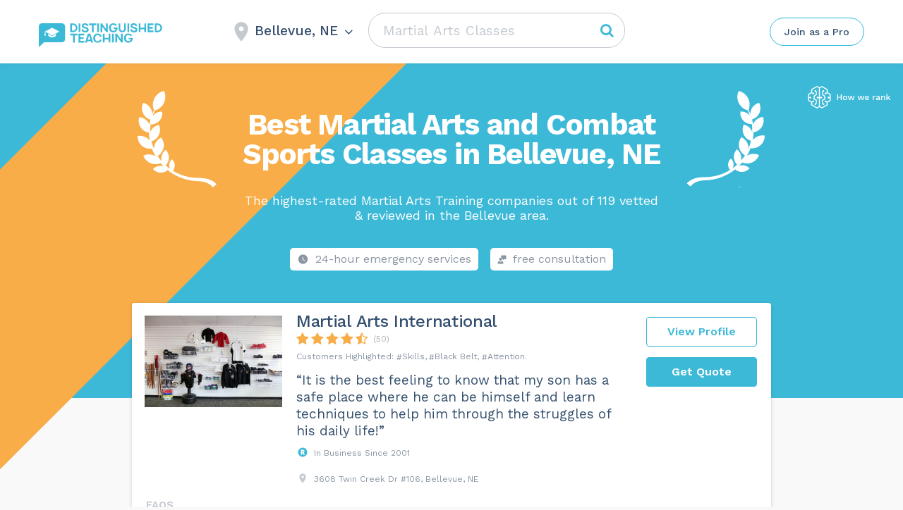

--- FILE ---
content_type: text/html; charset=UTF-8
request_url: https://distinguishedteaching.com/martial-arts-classes/bellevue-sarpy-ne/
body_size: 79231
content:
<!DOCTYPE html>
<html lang="en-US">
<head>
    <meta http-equiv="Content-Type" content="text/html; charset=UTF-8">
    <meta name="viewport" content="width=device-width, initial-scale=1, maximum-scale=1">    <meta http-equiv="X-UA-Compatible" content="IE=Edge">
	<meta name="popular_city_redirect_url" content="/martial-arts-classes/" />
    <link rel="pingback" href="https://distinguishedteaching.com/xmlrpc.php">
    <title>Top 10 Martial Arts and Combat Sports Classes in Bellevue NE - DistinguishedTeaching</title>

        <script type="text/javascript">
            var custom_blog_css = "";
            if (document.getElementById("custom_blog_styles")) {
                document.getElementById("custom_blog_styles").innerHTML += custom_blog_css;
            } else if (custom_blog_css !== "") {
                document.head.innerHTML += '<style id="custom_blog_styles" type="text/css">'+custom_blog_css+'</style>';
            }
        </script>
                            <script>
                            /* You can add more configuration options to webfontloader by previously defining the WebFontConfig with your options */
                            if ( typeof WebFontConfig === "undefined" ) {
                                WebFontConfig = new Object();
                            }
                                                        WebFontConfig['google'] = {families: ['Work+Sans:400,500,600,700']};

                            (function() {
                                var wf = document.createElement( 'script' );
                                wf.src = 'https://ajax.googleapis.com/ajax/libs/webfont/1.5.3/webfont.js';
                                wf.type = 'text/javascript';
                                wf.async = 'true';
                                var s = document.getElementsByTagName( 'script' )[0];
                                s.parentNode.insertBefore( wf, s );
                            })();
                        </script>
                         <link rel="canonical" href="https://distinguishedteaching.com/martial-arts-classes/bellevue-sarpy-ne/"> <style type="text/css" media="all">.sgr-main{transform:scale(0.895);transform-origin:0 0;clear:both;padding:10px 0 5px 0}p.sgr-infotext{padding-bottom:15px;font-size:85%}.grecaptcha-badge{visibility:visible}</style><style type="text/css" >.wp-block-audio figcaption{margin-top:.5em;margin-bottom:1em;color:#555d66;text-align:center;font-size:13px}.wp-block-audio audio{width:100%;min-width:300px}.block-editor-block-list__layout .reusable-block-edit-panel{align-items:center;background:#f8f9f9;color:#555d66;display:flex;flex-wrap:wrap;font-family:-apple-system,BlinkMacSystemFont,Segoe UI,Roboto,Oxygen-Sans,Ubuntu,Cantarell,Helvetica Neue,sans-serif;font-size:13px;top:-14px;margin:0 -14px;padding:8px 14px;position:relative;border:1px dashed rgba(145,151,162,.25);border-bottom:none}.block-editor-block-list__layout .block-editor-block-list__layout .reusable-block-edit-panel{margin:0 -14px;padding:8px 14px}.block-editor-block-list__layout .reusable-block-edit-panel .reusable-block-edit-panel__spinner{margin:0 5px}.block-editor-block-list__layout .reusable-block-edit-panel .reusable-block-edit-panel__info{margin-right:auto}.block-editor-block-list__layout .reusable-block-edit-panel .reusable-block-edit-panel__label{margin-right:8px;white-space:nowrap;font-weight:600}.block-editor-block-list__layout .reusable-block-edit-panel .reusable-block-edit-panel__title{flex:1 1 100%;font-size:14px;height:30px;margin:4px 0 8px}.block-editor-block-list__layout .reusable-block-edit-panel .components-button.reusable-block-edit-panel__button{flex-shrink:0}@media (min-width:960px){.block-editor-block-list__layout .reusable-block-edit-panel{flex-wrap:nowrap}.block-editor-block-list__layout .reusable-block-edit-panel .reusable-block-edit-panel__title{margin:0}.block-editor-block-list__layout .reusable-block-edit-panel .components-button.reusable-block-edit-panel__button{margin:0 0 0 5px}}.editor-block-list__layout .is-selected .reusable-block-edit-panel{border-color:rgba(66,88,99,.4) rgba(66,88,99,.4) rgba(66,88,99,.4) transparent}.is-dark-theme .editor-block-list__layout .is-selected .reusable-block-edit-panel{border-color:hsla(0,0%,100%,.45) hsla(0,0%,100%,.45) hsla(0,0%,100%,.45) transparent}.block-editor-block-list__layout .reusable-block-indicator{background:#fff;border:1px dashed #e2e4e7;color:#555d66;top:-14px;height:30px;padding:4px;position:absolute;z-index:1;width:30px;right:-14px}.wp-block-button{color:#fff;margin-bottom:1.5em}.wp-block-button.aligncenter{text-align:center}.wp-block-button.alignright{text-align:right}.wp-block-button__link{background-color:#32373c;border:none;border-radius:28px;box-shadow:none;color:inherit;cursor:pointer;display:inline-block;font-size:18px;margin:0;padding:12px 24px;text-align:center;text-decoration:none;overflow-wrap:break-word}.wp-block-button__link:active,.wp-block-button__link:focus,.wp-block-button__link:hover,.wp-block-button__link:visited{color:inherit}.is-style-squared .wp-block-button__link{border-radius:0}.is-style-outline{color:#32373c}.is-style-outline .wp-block-button__link{background-color:transparent;border:2px solid}.wp-block-calendar{text-align:center}.wp-block-calendar tbody td,.wp-block-calendar th{padding:4px;border:1px solid #e2e4e7}.wp-block-calendar tfoot td{border:none}.wp-block-calendar table{width:100%;border-collapse:collapse;font-family:-apple-system,BlinkMacSystemFont,Segoe UI,Roboto,Oxygen-Sans,Ubuntu,Cantarell,Helvetica Neue,sans-serif}.wp-block-calendar table th{font-weight:440;background:#edeff0}.wp-block-calendar a{text-decoration:underline}.wp-block-calendar tfoot a{color:#00739c}.wp-block-calendar table caption,.wp-block-calendar table tbody{color:#40464d}.wp-block-categories.alignleft{margin-right:2em}.wp-block-categories.alignright{margin-left:2em}.wp-block-columns{display:flex;flex-wrap:wrap}@media (min-width:782px){.wp-block-columns{flex-wrap:nowrap}}.wp-block-column{flex-grow:1;margin-bottom:1em;flex-basis:100%;min-width:0;word-break:break-word;overflow-wrap:break-word}@media (min-width:600px){.wp-block-column{flex-basis:calc(50% - 16px);flex-grow:0}.wp-block-column:nth-child(2n){margin-left:32px}}@media (min-width:782px){.wp-block-column:not(:first-child){margin-left:32px}}.wp-block-cover,.wp-block-cover-image{position:relative;background-color:#000;background-size:cover;background-position:50%;min-height:430px;width:100%;margin:0 0 1.5em;display:flex;justify-content:center;align-items:center;overflow:hidden}.wp-block-cover-image.has-left-content,.wp-block-cover.has-left-content{justify-content:flex-start}.wp-block-cover-image.has-left-content .wp-block-cover-image-text,.wp-block-cover-image.has-left-content .wp-block-cover-text,.wp-block-cover-image.has-left-content h2,.wp-block-cover.has-left-content .wp-block-cover-image-text,.wp-block-cover.has-left-content .wp-block-cover-text,.wp-block-cover.has-left-content h2{margin-left:0;text-align:left}.wp-block-cover-image.has-right-content,.wp-block-cover.has-right-content{justify-content:flex-end}.wp-block-cover-image.has-right-content .wp-block-cover-image-text,.wp-block-cover-image.has-right-content .wp-block-cover-text,.wp-block-cover-image.has-right-content h2,.wp-block-cover.has-right-content .wp-block-cover-image-text,.wp-block-cover.has-right-content .wp-block-cover-text,.wp-block-cover.has-right-content h2{margin-right:0;text-align:right}.wp-block-cover-image .wp-block-cover-image-text,.wp-block-cover-image .wp-block-cover-text,.wp-block-cover-image h2,.wp-block-cover .wp-block-cover-image-text,.wp-block-cover .wp-block-cover-text,.wp-block-cover h2{color:#fff;font-size:2em;line-height:1.25;z-index:1;margin-bottom:0;max-width:610px;padding:14px;text-align:center}.wp-block-cover-image .wp-block-cover-image-text a,.wp-block-cover-image .wp-block-cover-image-text a:active,.wp-block-cover-image .wp-block-cover-image-text a:focus,.wp-block-cover-image .wp-block-cover-image-text a:hover,.wp-block-cover-image .wp-block-cover-text a,.wp-block-cover-image .wp-block-cover-text a:active,.wp-block-cover-image .wp-block-cover-text a:focus,.wp-block-cover-image .wp-block-cover-text a:hover,.wp-block-cover-image h2 a,.wp-block-cover-image h2 a:active,.wp-block-cover-image h2 a:focus,.wp-block-cover-image h2 a:hover,.wp-block-cover .wp-block-cover-image-text a,.wp-block-cover .wp-block-cover-image-text a:active,.wp-block-cover .wp-block-cover-image-text a:focus,.wp-block-cover .wp-block-cover-image-text a:hover,.wp-block-cover .wp-block-cover-text a,.wp-block-cover .wp-block-cover-text a:active,.wp-block-cover .wp-block-cover-text a:focus,.wp-block-cover .wp-block-cover-text a:hover,.wp-block-cover h2 a,.wp-block-cover h2 a:active,.wp-block-cover h2 a:focus,.wp-block-cover h2 a:hover{color:#fff}.wp-block-cover-image.has-parallax,.wp-block-cover.has-parallax{background-attachment:fixed}@supports (-webkit-overflow-scrolling:touch){.wp-block-cover-image.has-parallax,.wp-block-cover.has-parallax{background-attachment:scroll}}.wp-block-cover-image.has-background-dim:before,.wp-block-cover.has-background-dim:before{content:"";position:absolute;top:0;left:0;bottom:0;right:0;background-color:inherit;opacity:.5;z-index:1}.wp-block-cover-image.has-background-dim.has-background-dim-10:before,.wp-block-cover.has-background-dim.has-background-dim-10:before{opacity:.1}.wp-block-cover-image.has-background-dim.has-background-dim-20:before,.wp-block-cover.has-background-dim.has-background-dim-20:before{opacity:.2}.wp-block-cover-image.has-background-dim.has-background-dim-30:before,.wp-block-cover.has-background-dim.has-background-dim-30:before{opacity:.3}.wp-block-cover-image.has-background-dim.has-background-dim-40:before,.wp-block-cover.has-background-dim.has-background-dim-40:before{opacity:.4}.wp-block-cover-image.has-background-dim.has-background-dim-50:before,.wp-block-cover.has-background-dim.has-background-dim-50:before{opacity:.5}.wp-block-cover-image.has-background-dim.has-background-dim-60:before,.wp-block-cover.has-background-dim.has-background-dim-60:before{opacity:.6}.wp-block-cover-image.has-background-dim.has-background-dim-70:before,.wp-block-cover.has-background-dim.has-background-dim-70:before{opacity:.7}.wp-block-cover-image.has-background-dim.has-background-dim-80:before,.wp-block-cover.has-background-dim.has-background-dim-80:before{opacity:.8}.wp-block-cover-image.has-background-dim.has-background-dim-90:before,.wp-block-cover.has-background-dim.has-background-dim-90:before{opacity:.9}.wp-block-cover-image.has-background-dim.has-background-dim-100:before,.wp-block-cover.has-background-dim.has-background-dim-100:before{opacity:1}.wp-block-cover-image.alignleft,.wp-block-cover-image.alignright,.wp-block-cover.alignleft,.wp-block-cover.alignright{max-width:305px;width:100%}.wp-block-cover-image:after,.wp-block-cover:after{display:block;content:"";font-size:0;min-height:inherit}@supports ((position:-webkit-sticky) or (position:sticky)){.wp-block-cover-image:after,.wp-block-cover:after{content:none}}.wp-block-cover-image.aligncenter,.wp-block-cover-image.alignleft,.wp-block-cover-image.alignright,.wp-block-cover.aligncenter,.wp-block-cover.alignleft,.wp-block-cover.alignright{display:flex}.wp-block-cover-image .wp-block-cover__inner-container,.wp-block-cover .wp-block-cover__inner-container{width:calc(100% - 70px);z-index:1;color:#f8f9f9}.wp-block-cover-image .wp-block-subhead,.wp-block-cover-image h1,.wp-block-cover-image h2,.wp-block-cover-image h3,.wp-block-cover-image h4,.wp-block-cover-image h5,.wp-block-cover-image h6,.wp-block-cover-image p,.wp-block-cover .wp-block-subhead,.wp-block-cover h1,.wp-block-cover h2,.wp-block-cover h3,.wp-block-cover h4,.wp-block-cover h5,.wp-block-cover h6,.wp-block-cover p{color:inherit}.wp-block-cover__video-background{position:absolute;top:50%;left:50%;transform:translateX(-50%) translateY(-50%);width:100%;height:100%;z-index:0;-o-object-fit:cover;object-fit:cover}.block-editor-block-list__block[data-type="core/embed"][data-align=left] .block-editor-block-list__block-edit,.block-editor-block-list__block[data-type="core/embed"][data-align=right] .block-editor-block-list__block-edit,.wp-block-embed.alignleft,.wp-block-embed.alignright{max-width:360px;width:100%}.wp-block-embed{margin-bottom:1em}.wp-block-embed figcaption{margin-top:.5em;margin-bottom:1em;color:#555d66;text-align:center;font-size:13px}.wp-embed-responsive .wp-block-embed.wp-embed-aspect-1-1 .wp-block-embed__wrapper,.wp-embed-responsive .wp-block-embed.wp-embed-aspect-1-2 .wp-block-embed__wrapper,.wp-embed-responsive .wp-block-embed.wp-embed-aspect-4-3 .wp-block-embed__wrapper,.wp-embed-responsive .wp-block-embed.wp-embed-aspect-9-16 .wp-block-embed__wrapper,.wp-embed-responsive .wp-block-embed.wp-embed-aspect-16-9 .wp-block-embed__wrapper,.wp-embed-responsive .wp-block-embed.wp-embed-aspect-18-9 .wp-block-embed__wrapper,.wp-embed-responsive .wp-block-embed.wp-embed-aspect-21-9 .wp-block-embed__wrapper{position:relative}.wp-embed-responsive .wp-block-embed.wp-embed-aspect-1-1 .wp-block-embed__wrapper:before,.wp-embed-responsive .wp-block-embed.wp-embed-aspect-1-2 .wp-block-embed__wrapper:before,.wp-embed-responsive .wp-block-embed.wp-embed-aspect-4-3 .wp-block-embed__wrapper:before,.wp-embed-responsive .wp-block-embed.wp-embed-aspect-9-16 .wp-block-embed__wrapper:before,.wp-embed-responsive .wp-block-embed.wp-embed-aspect-16-9 .wp-block-embed__wrapper:before,.wp-embed-responsive .wp-block-embed.wp-embed-aspect-18-9 .wp-block-embed__wrapper:before,.wp-embed-responsive .wp-block-embed.wp-embed-aspect-21-9 .wp-block-embed__wrapper:before{content:"";display:block;padding-top:50%}.wp-embed-responsive .wp-block-embed.wp-embed-aspect-1-1 .wp-block-embed__wrapper iframe,.wp-embed-responsive .wp-block-embed.wp-embed-aspect-1-2 .wp-block-embed__wrapper iframe,.wp-embed-responsive .wp-block-embed.wp-embed-aspect-4-3 .wp-block-embed__wrapper iframe,.wp-embed-responsive .wp-block-embed.wp-embed-aspect-9-16 .wp-block-embed__wrapper iframe,.wp-embed-responsive .wp-block-embed.wp-embed-aspect-16-9 .wp-block-embed__wrapper iframe,.wp-embed-responsive .wp-block-embed.wp-embed-aspect-18-9 .wp-block-embed__wrapper iframe,.wp-embed-responsive .wp-block-embed.wp-embed-aspect-21-9 .wp-block-embed__wrapper iframe{position:absolute;top:0;right:0;bottom:0;left:0;width:100%;height:100%}.wp-embed-responsive .wp-block-embed.wp-embed-aspect-21-9 .wp-block-embed__wrapper:before{padding-top:42.85%}.wp-embed-responsive .wp-block-embed.wp-embed-aspect-18-9 .wp-block-embed__wrapper:before{padding-top:50%}.wp-embed-responsive .wp-block-embed.wp-embed-aspect-16-9 .wp-block-embed__wrapper:before{padding-top:56.25%}.wp-embed-responsive .wp-block-embed.wp-embed-aspect-4-3 .wp-block-embed__wrapper:before{padding-top:75%}.wp-embed-responsive .wp-block-embed.wp-embed-aspect-1-1 .wp-block-embed__wrapper:before{padding-top:100%}.wp-embed-responsive .wp-block-embed.wp-embed-aspect-9-6 .wp-block-embed__wrapper:before{padding-top:66.66%}.wp-embed-responsive .wp-block-embed.wp-embed-aspect-1-2 .wp-block-embed__wrapper:before{padding-top:200%}.wp-block-file{margin-bottom:1.5em}.wp-block-file.aligncenter{text-align:center}.wp-block-file.alignright{text-align:right}.wp-block-file .wp-block-file__button{background:#32373c;border-radius:2em;color:#fff;font-size:13px;padding:.5em 1em}.wp-block-file a.wp-block-file__button{text-decoration:none}.wp-block-file a.wp-block-file__button:active,.wp-block-file a.wp-block-file__button:focus,.wp-block-file a.wp-block-file__button:hover,.wp-block-file a.wp-block-file__button:visited{box-shadow:none;color:#fff;opacity:.85;text-decoration:none}.wp-block-file *+.wp-block-file__button{margin-left:.75em}.wp-block-gallery{display:flex;flex-wrap:wrap;list-style-type:none;padding:0}.wp-block-gallery .blocks-gallery-image,.wp-block-gallery .blocks-gallery-item{margin:0 16px 16px 0;display:flex;flex-grow:1;flex-direction:column;justify-content:center;position:relative}.wp-block-gallery .blocks-gallery-image figure,.wp-block-gallery .blocks-gallery-item figure{margin:0;height:100%}@supports ((position:-webkit-sticky) or (position:sticky)){.wp-block-gallery .blocks-gallery-image figure,.wp-block-gallery .blocks-gallery-item figure{display:flex;align-items:flex-end;justify-content:flex-start}}.wp-block-gallery .blocks-gallery-image img,.wp-block-gallery .blocks-gallery-item img{display:block;max-width:100%;height:auto;width:100%}@supports ((position:-webkit-sticky) or (position:sticky)){.wp-block-gallery .blocks-gallery-image img,.wp-block-gallery .blocks-gallery-item img{width:auto}}.wp-block-gallery .blocks-gallery-image figcaption,.wp-block-gallery .blocks-gallery-item figcaption{position:absolute;bottom:0;width:100%;max-height:100%;overflow:auto;padding:40px 10px 9px;color:#fff;text-align:center;font-size:13px;background:linear-gradient(0deg,rgba(0,0,0,.7),rgba(0,0,0,.3) 70%,transparent)}.wp-block-gallery .blocks-gallery-image figcaption img,.wp-block-gallery .blocks-gallery-item figcaption img{display:inline}.wp-block-gallery.is-cropped .blocks-gallery-image a,.wp-block-gallery.is-cropped .blocks-gallery-image img,.wp-block-gallery.is-cropped .blocks-gallery-item a,.wp-block-gallery.is-cropped .blocks-gallery-item img{width:100%}@supports ((position:-webkit-sticky) or (position:sticky)){.wp-block-gallery.is-cropped .blocks-gallery-image a,.wp-block-gallery.is-cropped .blocks-gallery-image img,.wp-block-gallery.is-cropped .blocks-gallery-item a,.wp-block-gallery.is-cropped .blocks-gallery-item img{height:100%;flex:1;-o-object-fit:cover;object-fit:cover}}.wp-block-gallery .blocks-gallery-image,.wp-block-gallery .blocks-gallery-item{width:calc((100% - 16px)/2)}.wp-block-gallery .blocks-gallery-image:nth-of-type(2n),.wp-block-gallery .blocks-gallery-item:nth-of-type(2n){margin-right:0}.wp-block-gallery.columns-1 .blocks-gallery-image,.wp-block-gallery.columns-1 .blocks-gallery-item{width:100%;margin-right:0}@media (min-width:600px){.wp-block-gallery.columns-3 .blocks-gallery-image,.wp-block-gallery.columns-3 .blocks-gallery-item{width:calc((100% - 32px)/3);margin-right:16px}@supports (-ms-ime-align:auto){.wp-block-gallery.columns-3 .blocks-gallery-image,.wp-block-gallery.columns-3 .blocks-gallery-item{width:calc((100% - 32px)/3 - 1px)}}.wp-block-gallery.columns-4 .blocks-gallery-image,.wp-block-gallery.columns-4 .blocks-gallery-item{width:calc((100% - 48px)/4);margin-right:16px}@supports (-ms-ime-align:auto){.wp-block-gallery.columns-4 .blocks-gallery-image,.wp-block-gallery.columns-4 .blocks-gallery-item{width:calc((100% - 48px)/4 - 1px)}}.wp-block-gallery.columns-5 .blocks-gallery-image,.wp-block-gallery.columns-5 .blocks-gallery-item{width:calc((100% - 64px)/5);margin-right:16px}@supports (-ms-ime-align:auto){.wp-block-gallery.columns-5 .blocks-gallery-image,.wp-block-gallery.columns-5 .blocks-gallery-item{width:calc((100% - 64px)/5 - 1px)}}.wp-block-gallery.columns-6 .blocks-gallery-image,.wp-block-gallery.columns-6 .blocks-gallery-item{width:calc((100% - 80px)/6);margin-right:16px}@supports (-ms-ime-align:auto){.wp-block-gallery.columns-6 .blocks-gallery-image,.wp-block-gallery.columns-6 .blocks-gallery-item{width:calc((100% - 80px)/6 - 1px)}}.wp-block-gallery.columns-7 .blocks-gallery-image,.wp-block-gallery.columns-7 .blocks-gallery-item{width:calc((100% - 96px)/7);margin-right:16px}@supports (-ms-ime-align:auto){.wp-block-gallery.columns-7 .blocks-gallery-image,.wp-block-gallery.columns-7 .blocks-gallery-item{width:calc((100% - 96px)/7 - 1px)}}.wp-block-gallery.columns-8 .blocks-gallery-image,.wp-block-gallery.columns-8 .blocks-gallery-item{width:calc((100% - 112px)/8);margin-right:16px}@supports (-ms-ime-align:auto){.wp-block-gallery.columns-8 .blocks-gallery-image,.wp-block-gallery.columns-8 .blocks-gallery-item{width:calc((100% - 112px)/8 - 1px)}}.wp-block-gallery.columns-1 .blocks-gallery-image:nth-of-type(1n),.wp-block-gallery.columns-1 .blocks-gallery-item:nth-of-type(1n),.wp-block-gallery.columns-2 .blocks-gallery-image:nth-of-type(2n),.wp-block-gallery.columns-2 .blocks-gallery-item:nth-of-type(2n),.wp-block-gallery.columns-3 .blocks-gallery-image:nth-of-type(3n),.wp-block-gallery.columns-3 .blocks-gallery-item:nth-of-type(3n),.wp-block-gallery.columns-4 .blocks-gallery-image:nth-of-type(4n),.wp-block-gallery.columns-4 .blocks-gallery-item:nth-of-type(4n),.wp-block-gallery.columns-5 .blocks-gallery-image:nth-of-type(5n),.wp-block-gallery.columns-5 .blocks-gallery-item:nth-of-type(5n),.wp-block-gallery.columns-6 .blocks-gallery-image:nth-of-type(6n),.wp-block-gallery.columns-6 .blocks-gallery-item:nth-of-type(6n),.wp-block-gallery.columns-7 .blocks-gallery-image:nth-of-type(7n),.wp-block-gallery.columns-7 .blocks-gallery-item:nth-of-type(7n),.wp-block-gallery.columns-8 .blocks-gallery-image:nth-of-type(8n),.wp-block-gallery.columns-8 .blocks-gallery-item:nth-of-type(8n){margin-right:0}}.wp-block-gallery .blocks-gallery-image:last-child,.wp-block-gallery .blocks-gallery-item:last-child{margin-right:0}.wp-block-gallery .blocks-gallery-item.has-add-item-button{width:100%}.wp-block-gallery.alignleft,.wp-block-gallery.alignright{max-width:305px;width:100%}.wp-block-gallery.aligncenter,.wp-block-gallery.alignleft,.wp-block-gallery.alignright{display:flex}.wp-block-gallery.aligncenter .blocks-gallery-item figure{justify-content:center}.wp-block-image{max-width:100%;margin-bottom:1em;margin-left:0;margin-right:0}.wp-block-image img{max-width:100%}.wp-block-image.aligncenter{text-align:center}.wp-block-image.alignfull img,.wp-block-image.alignwide img{width:100%}.wp-block-image .aligncenter,.wp-block-image .alignleft,.wp-block-image .alignright,.wp-block-image.is-resized{display:table;margin-left:0;margin-right:0}.wp-block-image .aligncenter>figcaption,.wp-block-image .alignleft>figcaption,.wp-block-image .alignright>figcaption,.wp-block-image.is-resized>figcaption{display:table-caption;caption-side:bottom}.wp-block-image .alignleft{float:left;margin-right:1em}.wp-block-image .alignright{float:right;margin-left:1em}.wp-block-image .aligncenter{margin-left:auto;margin-right:auto}.wp-block-image figcaption{margin-top:.5em;margin-bottom:1em;color:#555d66;text-align:center;font-size:13px}.wp-block-latest-comments__comment{font-size:15px;line-height:1.1;list-style:none;margin-bottom:1em}.has-avatars .wp-block-latest-comments__comment{min-height:36px;list-style:none}.has-avatars .wp-block-latest-comments__comment .wp-block-latest-comments__comment-excerpt,.has-avatars .wp-block-latest-comments__comment .wp-block-latest-comments__comment-meta{margin-left:52px}.has-dates .wp-block-latest-comments__comment,.has-excerpts .wp-block-latest-comments__comment{line-height:1.5}.wp-block-latest-comments__comment-excerpt p{font-size:14px;line-height:1.8;margin:5px 0 20px}.wp-block-latest-comments__comment-date{color:#8f98a1;display:block;font-size:12px}.wp-block-latest-comments .avatar,.wp-block-latest-comments__comment-avatar{border-radius:24px;display:block;float:left;height:40px;margin-right:12px;width:40px}.wp-block-latest-posts.alignleft{margin-right:2em}.wp-block-latest-posts.alignright{margin-left:2em}.wp-block-latest-posts.is-grid{display:flex;flex-wrap:wrap;padding:0;list-style:none}.wp-block-latest-posts.is-grid li{margin:0 16px 16px 0;width:100%}@media (min-width:600px){.wp-block-latest-posts.columns-2 li{width:calc(50% - 16px)}.wp-block-latest-posts.columns-3 li{width:calc(33.33333% - 16px)}.wp-block-latest-posts.columns-4 li{width:calc(25% - 16px)}.wp-block-latest-posts.columns-5 li{width:calc(20% - 16px)}.wp-block-latest-posts.columns-6 li{width:calc(16.66667% - 16px)}}.wp-block-latest-posts__post-date{display:block;color:#6c7781;font-size:13px}.wp-block-media-text{display:grid;grid-template-rows:auto;align-items:center;grid-template-areas:"media-text-media media-text-content";grid-template-columns:50% auto}.wp-block-media-text.has-media-on-the-right{grid-template-areas:"media-text-content media-text-media";grid-template-columns:auto 50%}.wp-block-media-text .wp-block-media-text__media{grid-area:media-text-media;margin:0}.wp-block-media-text .wp-block-media-text__content{word-break:break-word;grid-area:media-text-content;padding:0 8%}.wp-block-media-text>figure>img,.wp-block-media-text>figure>video{max-width:unset;width:100%;vertical-align:middle}@media (max-width:600px){.wp-block-media-text.is-stacked-on-mobile{grid-template-columns:100%!important;grid-template-areas:"media-text-media" "media-text-content"}.wp-block-media-text.is-stacked-on-mobile.has-media-on-the-right{grid-template-areas:"media-text-content" "media-text-media"}}.is-small-text{font-size:14px}.is-regular-text{font-size:16px}.is-large-text{font-size:36px}.is-larger-text{font-size:48px}.has-drop-cap:not(:focus):first-letter{float:left;font-size:8.4em;line-height:.68;font-weight:100;margin:.05em .1em 0 0;text-transform:uppercase;font-style:normal}.has-drop-cap:not(:focus):after{content:"";display:table;clear:both;padding-top:14px}p.has-background{padding:20px 30px}p.has-text-color a{color:inherit}.wp-block-pullquote{padding:3em 0;margin-left:0;margin-right:0;text-align:center}.wp-block-pullquote.alignleft,.wp-block-pullquote.alignright{max-width:305px}.wp-block-pullquote.alignleft p,.wp-block-pullquote.alignright p{font-size:20px}.wp-block-pullquote p{font-size:28px;line-height:1.6}.wp-block-pullquote cite,.wp-block-pullquote footer{position:relative}.wp-block-pullquote .has-text-color a{color:inherit}.wp-block-pullquote:not(.is-style-solid-color){background:none}.wp-block-pullquote.is-style-solid-color{border:none}.wp-block-pullquote.is-style-solid-color blockquote{margin-left:auto;margin-right:auto;text-align:left;max-width:60%}.wp-block-pullquote.is-style-solid-color blockquote p{margin-top:0;margin-bottom:0;font-size:32px}.wp-block-pullquote.is-style-solid-color blockquote cite{text-transform:none;font-style:normal}.wp-block-pullquote cite{color:inherit}.wp-block-quote.is-large,.wp-block-quote.is-style-large{margin:0 0 16px;padding:0 1em}.wp-block-quote.is-large p,.wp-block-quote.is-style-large p{font-size:24px;font-style:italic;line-height:1.6}.wp-block-quote.is-large cite,.wp-block-quote.is-large footer,.wp-block-quote.is-style-large cite,.wp-block-quote.is-style-large footer{font-size:18px;text-align:right}.wp-block-rss.alignleft{margin-right:2em}.wp-block-rss.alignright{margin-left:2em}.wp-block-rss.is-grid{display:flex;flex-wrap:wrap;padding:0;list-style:none}.wp-block-rss.is-grid li{margin:0 16px 16px 0;width:100%}@media (min-width:600px){.wp-block-rss.columns-2 li{width:calc(50% - 16px)}.wp-block-rss.columns-3 li{width:calc(33.33333% - 16px)}.wp-block-rss.columns-4 li{width:calc(25% - 16px)}.wp-block-rss.columns-5 li{width:calc(20% - 16px)}.wp-block-rss.columns-6 li{width:calc(16.66667% - 16px)}}.wp-block-rss__item-author,.wp-block-rss__item-publish-date{color:#6c7781;font-size:13px}.wp-block-search{display:flex;flex-wrap:wrap}.wp-block-search .wp-block-search__label{width:100%}.wp-block-search .wp-block-search__input{flex-grow:1}.wp-block-search .wp-block-search__button{margin-left:10px}.wp-block-separator.is-style-wide{border-bottom-width:1px}.wp-block-separator.is-style-dots{background:none;border:none;text-align:center;max-width:none;line-height:1;height:auto}.wp-block-separator.is-style-dots:before{content:"\00b7 \00b7 \00b7";color:#191e23;font-size:20px;letter-spacing:2em;padding-left:2em;font-family:serif}p.wp-block-subhead{font-size:1.1em;font-style:italic;opacity:.75}.wp-block-table.has-fixed-layout{table-layout:fixed;width:100%}.wp-block-table.aligncenter,.wp-block-table.alignleft,.wp-block-table.alignright{display:table;width:auto}.wp-block-table.has-subtle-light-gray-background-color{background-color:#f3f4f5}.wp-block-table.has-subtle-pale-green-background-color{background-color:#e9fbe5}.wp-block-table.has-subtle-pale-blue-background-color{background-color:#e7f5fe}.wp-block-table.has-subtle-pale-pink-background-color{background-color:#fcf0ef}.wp-block-table.is-style-stripes{border-spacing:0;border-collapse:inherit;background-color:transparent;border-bottom:1px solid #f3f4f5}.wp-block-table.is-style-stripes.has-subtle-light-gray-background-color tr:nth-child(odd),.wp-block-table.is-style-stripes tr:nth-child(odd){background-color:#f3f4f5}.wp-block-table.is-style-stripes.has-subtle-pale-green-background-color tr:nth-child(odd){background-color:#e9fbe5}.wp-block-table.is-style-stripes.has-subtle-pale-blue-background-color tr:nth-child(odd){background-color:#e7f5fe}.wp-block-table.is-style-stripes.has-subtle-pale-pink-background-color tr:nth-child(odd){background-color:#fcf0ef}.wp-block-table.is-style-stripes td{border-color:transparent}.wp-block-text-columns,.wp-block-text-columns.aligncenter{display:flex}.wp-block-text-columns .wp-block-column{margin:0 16px;padding:0}.wp-block-text-columns .wp-block-column:first-child{margin-left:0}.wp-block-text-columns .wp-block-column:last-child{margin-right:0}.wp-block-text-columns.columns-2 .wp-block-column{width:50%}.wp-block-text-columns.columns-3 .wp-block-column{width:33.33333%}.wp-block-text-columns.columns-4 .wp-block-column{width:25%}pre.wp-block-verse{white-space:nowrap;overflow:auto}.wp-block-video{margin-left:0;margin-right:0}.wp-block-video video{max-width:100%}@supports ((position:-webkit-sticky) or (position:sticky)){.wp-block-video [poster]{-o-object-fit:cover;object-fit:cover}}.wp-block-video.aligncenter{text-align:center}.wp-block-video figcaption{margin-top:.5em;margin-bottom:1em;color:#555d66;text-align:center;font-size:13px}.has-pale-pink-background-color.has-pale-pink-background-color{background-color:#f78da7}.has-vivid-red-background-color.has-vivid-red-background-color{background-color:#cf2e2e}.has-luminous-vivid-orange-background-color.has-luminous-vivid-orange-background-color{background-color:#ff6900}.has-luminous-vivid-amber-background-color.has-luminous-vivid-amber-background-color{background-color:#fcb900}.has-light-green-cyan-background-color.has-light-green-cyan-background-color{background-color:#7bdcb5}.has-vivid-green-cyan-background-color.has-vivid-green-cyan-background-color{background-color:#00d084}.has-pale-cyan-blue-background-color.has-pale-cyan-blue-background-color{background-color:#8ed1fc}.has-vivid-cyan-blue-background-color.has-vivid-cyan-blue-background-color{background-color:#0693e3}.has-very-light-gray-background-color.has-very-light-gray-background-color{background-color:#eee}.has-cyan-bluish-gray-background-color.has-cyan-bluish-gray-background-color{background-color:#abb8c3}.has-very-dark-gray-background-color.has-very-dark-gray-background-color{background-color:#313131}.has-pale-pink-color.has-pale-pink-color{color:#f78da7}.has-vivid-red-color.has-vivid-red-color{color:#cf2e2e}.has-luminous-vivid-orange-color.has-luminous-vivid-orange-color{color:#ff6900}.has-luminous-vivid-amber-color.has-luminous-vivid-amber-color{color:#fcb900}.has-light-green-cyan-color.has-light-green-cyan-color{color:#7bdcb5}.has-vivid-green-cyan-color.has-vivid-green-cyan-color{color:#00d084}.has-pale-cyan-blue-color.has-pale-cyan-blue-color{color:#8ed1fc}.has-vivid-cyan-blue-color.has-vivid-cyan-blue-color{color:#0693e3}.has-very-light-gray-color.has-very-light-gray-color{color:#eee}.has-cyan-bluish-gray-color.has-cyan-bluish-gray-color{color:#abb8c3}.has-very-dark-gray-color.has-very-dark-gray-color{color:#313131}.has-small-font-size{font-size:13px}.has-normal-font-size,.has-regular-font-size{font-size:16px}.has-medium-font-size{font-size:20px}.has-large-font-size{font-size:36px}.has-huge-font-size,.has-larger-font-size{font-size:42px}</style><style type="text/css" media="all">.select2-container{box-sizing:border-box;display:inline-block;margin:0;position:relative;vertical-align:middle}.select2-container .select2-selection--single{box-sizing:border-box;cursor:pointer;display:block;height:28px;user-select:none;-webkit-user-select:none}.select2-container .select2-selection--single .select2-selection__rendered{display:block;padding-left:8px;padding-right:20px;overflow:hidden;text-overflow:ellipsis;white-space:nowrap}.select2-container .select2-selection--single .select2-selection__clear{position:relative}.select2-container[dir=rtl] .select2-selection--single .select2-selection__rendered{padding-right:8px;padding-left:20px}.select2-container .select2-selection--multiple{box-sizing:border-box;cursor:pointer;display:block;min-height:32px;user-select:none;-webkit-user-select:none}.select2-container .select2-selection--multiple .select2-selection__rendered{display:inline-block;overflow:hidden;padding-left:8px;text-overflow:ellipsis;white-space:nowrap}.select2-container .select2-search--inline{float:left}.select2-container .select2-search--inline .select2-search__field{box-sizing:border-box;border:none;font-size:100%;margin-top:5px;padding:0}.select2-container .select2-search--inline .select2-search__field::-webkit-search-cancel-button{-webkit-appearance:none}.select2-dropdown{background-color:#fff;border:1px solid #aaa;border-radius:4px;box-sizing:border-box;display:block;position:absolute;left:-100000px;width:100%;z-index:1051}.select2-results{display:block}.select2-results__options{list-style:none;margin:0;padding:0}.select2-results__option{padding:6px;user-select:none;-webkit-user-select:none}.select2-results__option[aria-selected]{cursor:pointer}.select2-container--open .select2-dropdown{left:0}.select2-container--open .select2-dropdown--above{border-bottom:none;border-bottom-left-radius:0;border-bottom-right-radius:0}.select2-container--open .select2-dropdown--below{border-top:none;border-top-left-radius:0;border-top-right-radius:0}.select2-search--dropdown{display:block;padding:4px}.select2-search--dropdown .select2-search__field{padding:4px;width:100%;box-sizing:border-box}.select2-search--dropdown .select2-search__field::-webkit-search-cancel-button{-webkit-appearance:none}.select2-search--dropdown.select2-search--hide{display:none}.select2-hidden-accessible{border:0!important;clip:rect(0 0 0 0)!important;height:1px!important;margin:-1px!important;overflow:hidden!important;padding:0!important;position:absolute!important;width:1px!important}.select2-container--default .select2-selection--single{background-color:#fff;border:1px solid #aaa;border-radius:4px}.select2-container--default .select2-selection--single .select2-selection__rendered{color:#444;line-height:28px}.select2-container--default .select2-selection--single .select2-selection__clear{cursor:pointer;float:right;font-weight:700}.select2-container--default .select2-selection--single .select2-selection__placeholder{color:#999}.select2-container--default .select2-selection--single .select2-selection__arrow{height:26px;position:absolute;top:1px;right:1px;width:20px}.select2-container--default .select2-selection--single .select2-selection__arrow b{border-color:#888 transparent transparent;border-style:solid;border-width:5px 4px 0;height:0;left:50%;margin-left:-4px;margin-top:-2px;position:absolute;top:50%;width:0}.select2-container--default[dir=rtl] .select2-selection--single .select2-selection__clear{float:left}.select2-container--default[dir=rtl] .select2-selection--single .select2-selection__arrow{left:1px;right:auto}.select2-container--default.select2-container--disabled .select2-selection--single{background-color:#eee;cursor:default}.select2-container--default.select2-container--disabled .select2-selection--single .select2-selection__clear{display:none}.select2-container--default.select2-container--open .select2-selection--single .select2-selection__arrow b{border-color:transparent transparent #888;border-width:0 4px 5px}.select2-container--default .select2-selection--multiple{background-color:#fff;border:1px solid #aaa;border-radius:4px;cursor:text}.select2-container--default .select2-selection--multiple .select2-selection__rendered{box-sizing:border-box;list-style:none;margin:0;padding:0 5px;width:100%}.select2-container--default .select2-selection--multiple .select2-selection__rendered li{list-style:none}.select2-container--default .select2-selection--multiple .select2-selection__placeholder{color:#999;margin-top:5px;float:left}.select2-container--default .select2-selection--multiple .select2-selection__clear{cursor:pointer;float:right;font-weight:700;margin-top:5px;margin-right:10px}.select2-container--default .select2-selection--multiple .select2-selection__choice{background-color:#e4e4e4;border:1px solid #aaa;border-radius:4px;cursor:default;float:left;margin-right:5px;margin-top:5px;padding:0 5px}.select2-container--default .select2-selection--multiple .select2-selection__choice__remove{color:#999;cursor:pointer;display:inline-block;font-weight:700;margin-right:2px}.select2-container--default .select2-selection--multiple .select2-selection__choice__remove:hover{color:#333}.select2-container--default[dir=rtl] .select2-selection--multiple .select2-search--inline,.select2-container--default[dir=rtl] .select2-selection--multiple .select2-selection__choice,.select2-container--default[dir=rtl] .select2-selection--multiple .select2-selection__placeholder{float:right}.select2-container--default[dir=rtl] .select2-selection--multiple .select2-selection__choice{margin-left:5px;margin-right:auto}.select2-container--default[dir=rtl] .select2-selection--multiple .select2-selection__choice__remove{margin-left:2px;margin-right:auto}.select2-container--default.select2-container--focus .select2-selection--multiple{border:1px solid #000;outline:0}.select2-container--default.select2-container--disabled .select2-selection--multiple{background-color:#eee;cursor:default}.select2-container--default.select2-container--disabled .select2-selection__choice__remove{display:none}.select2-container--default.select2-container--open.select2-container--above .select2-selection--multiple,.select2-container--default.select2-container--open.select2-container--above .select2-selection--single{border-top-left-radius:0;border-top-right-radius:0}.select2-container--default.select2-container--open.select2-container--below .select2-selection--multiple,.select2-container--default.select2-container--open.select2-container--below .select2-selection--single{border-bottom-left-radius:0;border-bottom-right-radius:0}.select2-container--default .select2-search--dropdown .select2-search__field{border:1px solid #aaa}.select2-container--default .select2-search--inline .select2-search__field{background:0 0;border:none;outline:0;box-shadow:none;-webkit-appearance:textfield}.select2-container--default .select2-results>.select2-results__options{max-height:200px;overflow-y:auto}.select2-container--default .select2-results__option[role=group]{padding:0}.select2-container--default .select2-results__option[aria-disabled=true]{color:#999}.select2-container--default .select2-results__option[aria-selected=true]{background-color:#ddd}.select2-container--default .select2-results__option .select2-results__option{padding-left:1em}.select2-container--default .select2-results__option .select2-results__option .select2-results__group{padding-left:0}.select2-container--default .select2-results__option .select2-results__option .select2-results__option{margin-left:-1em;padding-left:2em}.select2-container--default .select2-results__option .select2-results__option .select2-results__option .select2-results__option{margin-left:-2em;padding-left:3em}.select2-container--default .select2-results__option .select2-results__option .select2-results__option .select2-results__option .select2-results__option{margin-left:-3em;padding-left:4em}.select2-container--default .select2-results__option .select2-results__option .select2-results__option .select2-results__option .select2-results__option .select2-results__option{margin-left:-4em;padding-left:5em}.select2-container--default .select2-results__option .select2-results__option .select2-results__option .select2-results__option .select2-results__option .select2-results__option .select2-results__option{margin-left:-5em;padding-left:6em}.select2-container--default .select2-results__option--highlighted[aria-selected]{background-color:#5897fb;color:#fff}.select2-container--default .select2-results__group{cursor:default;display:block;padding:6px}</style><style type="text/css" media="all">.clearfix{zoom:1}.clearfix:after,.clearfix:before{content:"";display:table}.clearfix:after{clear:both}@font-face{font-family:job-manager;src:url(https://distinguishedteaching.com/wp-content/plugins/wp-job-manager/assets/css/../font/job-manager.eot?4963673);src:url(https://distinguishedteaching.com/wp-content/plugins/wp-job-manager/assets/css/../font/job-manager.eot?4963673#iefix) format('embedded-opentype'),url(https://distinguishedteaching.com/wp-content/plugins/wp-job-manager/assets/css/../font/job-manager.woff?4963673) format('woff'),url(https://distinguishedteaching.com/wp-content/plugins/wp-job-manager/assets/css/../font/job-manager.ttf?4963673) format('truetype'),url(https://distinguishedteaching.com/wp-content/plugins/wp-job-manager/assets/css/../font/job-manager.svg?4963673#job-manager) format('svg');font-weight:400;font-style:normal}@font-face{font-family:jm-logo;src:url(https://distinguishedteaching.com/wp-content/plugins/wp-job-manager/assets/css/../font/jm-logo/jm.eot?ycsbky);src:url(https://distinguishedteaching.com/wp-content/plugins/wp-job-manager/assets/css/../font/jm-logo/jm.eot?#iefixycsbky) format('embedded-opentype'),url(https://distinguishedteaching.com/wp-content/plugins/wp-job-manager/assets/css/../font/jm-logo/jm.woff?ycsbky) format('woff'),url(https://distinguishedteaching.com/wp-content/plugins/wp-job-manager/assets/css/../font/jm-logo/jm.ttf?ycsbky) format('truetype'),url(https://distinguishedteaching.com/wp-content/plugins/wp-job-manager/assets/css/../font/jm-logo/jm.svg?ycsbky#icomoon) format('svg');font-weight:400;font-style:normal}.rp4wp-related-job_listing>ul,ul.job_listings{padding:0;margin:0;border-top:1px solid #eee}.rp4wp-related-job_listing>ul.loading,ul.job_listings.loading{min-height:96px;border-bottom:1px solid #eee;background:url(https://distinguishedteaching.com/wp-content/plugins/wp-job-manager/assets/css/../images/ajax-loader.gif) no-repeat center 32px}.rp4wp-related-job_listing>ul li.job_listing,.rp4wp-related-job_listing>ul li.no_job_listings_found,ul.job_listings li.job_listing,ul.job_listings li.no_job_listings_found{list-style:none outside;padding:0;margin:0;border-bottom:1px solid #eee}.rp4wp-related-job_listing>ul li.job_listing.no_job_listings_found,.rp4wp-related-job_listing>ul li.no_job_listings_found.no_job_listings_found,ul.job_listings li.job_listing.no_job_listings_found,ul.job_listings li.no_job_listings_found.no_job_listings_found{padding:1em;border-bottom:1px solid #eee}.rp4wp-related-job_listing>ul li.job_listing a,.rp4wp-related-job_listing>ul li.no_job_listings_found a,ul.job_listings li.job_listing a,ul.job_listings li.no_job_listings_found a{display:block;padding:1em 1em 1em 2em;border:0;overflow:hidden;zoom:1;position:relative;line-height:1.5em;text-decoration:none}.rp4wp-related-job_listing>ul li.job_listing a:focus,.rp4wp-related-job_listing>ul li.job_listing a:hover,.rp4wp-related-job_listing>ul li.no_job_listings_found a:focus,.rp4wp-related-job_listing>ul li.no_job_listings_found a:hover,ul.job_listings li.job_listing a:focus,ul.job_listings li.job_listing a:hover,ul.job_listings li.no_job_listings_found a:focus,ul.job_listings li.no_job_listings_found a:hover{background-color:#fcfcfc}@media only screen and (max-width:767px){ul.job_listings li.job_listing a,ul.job_listings li.no_job_listings_found a{padding:1em}}.display-icon{display:inline-block;width:16px;height:16px;-webkit-font-smoothing:antialiased;font-family:job-manager!important;text-decoration:none;font-weight:400;font-style:normal;vertical-align:top;font-size:16px;margin:0 2px 0 0}.job-manager-form input[type=submit].disabled,.job-manager-form input[type=submit]:disabled{opacity:.5;cursor:not-allowed}.job-manager-form .spinner{background-repeat:no-repeat;background-size:20px 20px;display:inline-block;visibility:hidden;width:20px;height:20px;margin:0;vertical-align:middle}.job-manager-form .spinner.is-active{visibility:visible}div.job_listings{margin-bottom:1em}div.job_listings ul.job_listings{margin:0}.job_filters{background:#fff;zoom:1}.job_filters:after,.job_filters:before{content:"";display:table}.job_filters:after{clear:both}.job_filters .search_jobs{padding:1em;zoom:1}.job_filters .search_jobs:after,.job_filters .search_jobs:before{content:"";display:table}.job_filters .search_jobs:after{clear:both}.job_filters .search_jobs div{-webkit-box-sizing:border-box;-moz-box-sizing:border-box;box-sizing:border-box}.job_filters .search_jobs div.filter_last,.job_filters .search_jobs div.search_location{float:right;padding-left:.5em;width:50%}.job_filters .search_jobs div.filter_wide,.job_filters .search_jobs div.search_categories{padding-top:.5em;clear:both;width:100%}.job_filters .search_jobs div.search_submit{padding-top:.5em}.job_filters .search_jobs div .showing_jobs a{padding:.25em}.job_filters .search_jobs div .showing_jobs a.active{background:#ddd;text-decoration:none}.job_filters .search_jobs input,.job_filters .search_jobs select{-webkit-box-sizing:border-box;-moz-box-sizing:border-box;box-sizing:border-box;width:100%}.job_filters .showing_jobs{padding:.5em 1em;display:none;font-size:.83em;background:#f9f9f9;border-top:1px solid #e5e5e5}.job_filters .showing_jobs a{float:right;padding-left:10px;border:0}div.job_listings .load_more_jobs+ul.job_listings{border-top:0}div.job_listings .load_more_jobs{text-align:center;display:block;padding:1em 1em 1em 2em;border-bottom:1px solid #eee;font-weight:700}div.job_listings .load_more_jobs.loading{background:url(https://distinguishedteaching.com/wp-content/plugins/wp-job-manager/assets/css/../images/ajax-loader.gif) no-repeat center}div.job_listings .load_more_jobs.loading strong{visibility:hidden}div.job_listings .load_more_jobs:focus,div.job_listings .load_more_jobs:hover{background-color:#fcfcfc;border-bottom:1px solid #eee}.chosen-container{width:100%!important}.rtl .job-manager-form div.field{float:left}</style><style type="text/css" media="all">#main_content div.search_categories{display:none}</style><style type="text/css" media="all">@font-face{font-family:Theme_icon;src:url(https://distinguishedteaching.com/wp-content/themes/assets/fonts/theme-font/./Flaticon.eot);src:url(https://distinguishedteaching.com/wp-content/themes/assets/fonts/theme-font/./Flaticon.eot?#iefix) format("embedded-opentype"),url(https://distinguishedteaching.com/wp-content/themes/assets/fonts/theme-font/./Flaticon.woff) format("woff"),url(https://distinguishedteaching.com/wp-content/themes/assets/fonts/theme-font/./Flaticon.ttf) format("truetype"),url(https://distinguishedteaching.com/wp-content/themes/assets/fonts/theme-font/./Flaticon.svg#Flaticon) format("svg");font-weight:400;font-style:normal}@media screen and (-webkit-min-device-pixel-ratio:0){@font-face{font-family:Theme_icon;src:url(https://distinguishedteaching.com/wp-content/themes/assets/fonts/theme-font/./Flaticon.svg#Flaticon) format("svg")}}[class*=" theme_icon-"]:after,[class*=" theme_icon-"]:before,[class^=theme_icon-]:after,[class^=theme_icon-]:before{font-family:Theme_icon;font-size:20px;font-style:normal;margin-left:20px}</style><style type="text/css" media="all">@font-face{font-family:FontAwesome;src:url(https://distinguishedteaching.com/wp-content/plugins/js_composer/assets/lib/bower/font-awesome/css/../fonts/fontawesome-webfont.eot?v=4.7.0);src:url(https://distinguishedteaching.com/wp-content/plugins/js_composer/assets/lib/bower/font-awesome/css/../fonts/fontawesome-webfont.eot?#iefix&v=4.7.0) format('embedded-opentype'),url(https://distinguishedteaching.com/wp-content/plugins/js_composer/assets/lib/bower/font-awesome/css/../fonts/fontawesome-webfont.woff2?v=4.7.0) format('woff2'),url(https://distinguishedteaching.com/wp-content/plugins/js_composer/assets/lib/bower/font-awesome/css/../fonts/fontawesome-webfont.woff?v=4.7.0) format('woff'),url(https://distinguishedteaching.com/wp-content/plugins/js_composer/assets/lib/bower/font-awesome/css/../fonts/fontawesome-webfont.ttf?v=4.7.0) format('truetype'),url(https://distinguishedteaching.com/wp-content/plugins/js_composer/assets/lib/bower/font-awesome/css/../fonts/fontawesome-webfont.svg?v=4.7.0#fontawesomeregular) format('svg');font-weight:400;font-style:normal;font-display:swap}.fa{display:inline-block;font:14px/1 FontAwesome;font-size:inherit;text-rendering:auto;-webkit-font-smoothing:antialiased;-moz-osx-font-smoothing:grayscale}.fa-li{position:absolute;left:-2.14285714em;width:2.14285714em;top:.14285714em;text-align:center}.pull-left{float:left}.fa.pull-left{margin-right:.3em}@-webkit-keyframes fa-spin{0%{-webkit-transform:rotate(0);transform:rotate(0)}100%{-webkit-transform:rotate(359deg);transform:rotate(359deg)}}@keyframes fa-spin{0%{-webkit-transform:rotate(0);transform:rotate(0)}100%{-webkit-transform:rotate(359deg);transform:rotate(359deg)}}.fa-search:before{content:"\f002"}.fa-envelope-o:before{content:"\f003"}.fa-star:before{content:"\f005"}.fa-star-o:before{content:"\f006"}.fa-check:before{content:"\f00c"}.fa-close:before,.fa-remove:before,.fa-times:before{content:"\f00d"}.fa-clock-o:before{content:"\f017"}.fa-map-marker:before{content:"\f041"}.fa-arrows:before{content:"\f047"}.fa-info-circle:before{content:"\f05a"}.fa-plus:before{content:"\f067"}.fa-calendar:before{content:"\f073"}.fa-comment:before{content:"\f075"}.fa-external-link:before{content:"\f08e"}.fa-phone:before{content:"\f095"}.fa-twitter:before{content:"\f099"}.fa-facebook-f:before,.fa-facebook:before{content:"\f09a"}.fa-globe:before{content:"\f0ac"}.fa-wrench:before{content:"\f0ad"}.fa-filter:before{content:"\f0b0"}.fa-copy:before,.fa-files-o:before{content:"\f0c5"}.fa-angle-right:before{content:"\f105"}.fa-angle-down:before{content:"\f107"}.fa-star-half-empty:before,.fa-star-half-full:before,.fa-star-half-o:before{content:"\f123"}.fa-info:before{content:"\f129"}.fa-compass:before{content:"\f14e"}.fa-sliders:before{content:"\f1de"}.fa-plug:before{content:"\f1e6"}.fa-trash:before{content:"\f1f8"}.fa-pie-chart:before{content:"\f200"}.fa-pinterest-p:before{content:"\f231"}.fa-whatsapp:before{content:"\f232"}.fa-clone:before{content:"\f24d"}.fa-map:before{content:"\f279"}.fa-volume-control-phone:before{content:"\f2a0"}.fa-fa:before,.fa-font-awesome:before{content:"\f2b4"}.fa-address-book:before{content:"\f2b9"}.fa-shower:before{content:"\f2cc"}.fa-gift:before{content:"\f06b"}.fa-calendar-plus-o:before{content:"\f271"}.fa-signal:before{content:"\f012"}.fa-tint:before{content:"\f043"}.fa-dot-circle-o:before{content:"\f192"}.fa-briefcase:before{content:"\f0b1"}.fa-building-o:before{content:"\f0f7"}.fa-users:before{content:"\f0c0"}.fa-fire:before{content:"\f06d"}.fa-flag:before{content:"\f024"}.fa-plus:before{content:"\f067"}</style><style type="text/css" media="all">:root{--color-blue:#3db9d8;--color-dark-blue:#35506d;--color-yellow:#f8ad49;--color-light-grey:#c4cad0;--color-green:#4ed07d}body,html{overflow-x:hidden}body{padding:0;margin:0;overflow-x:hidden !important;-webkit-overflow-scrolling:touch;display:block;width:100%;position:relative;right:0;-webkit-transition:right 0.5s ease;-moz-transition:right 0.5s ease;transition:right 0.5s ease;background:#fff}body:after{position:fixed;top:0;right:0;bottom:0;left:0;width:100%;height:100%;overflow:auto;z-index:999;padding:20px;box-sizing:border-box;visibility:hidden;background-color:rgba(0,0,0,0.33);text-align:center;-webkit-transition:all 0.3s linear ;transition:all 0.3s linear ;content:""}body.show-dark-background:after{visibility:visible;-webkit-transition:all 0.3s linear ;transition:all 0.3s linear }body:not(.loaded-page) .open-city-box .search_form:before,body:not(.loaded-page) .open-city-box .select-city-box,body:not(.loaded-page) .form-with-suggestions.search_form .results-container,.hidden-until-loaded{top:-999rem !important}body,html{padding:0;margin:0}.js-teleport-link,.nohref-link{cursor:pointer;transition:all 0.3s;-webkit-transition:all 0.3s}.paragraph-title{font-size:1.2rem;font-weight:600;color:#334e6f;margin:27px 0 2px}label,legend{display:block;margin-bottom:5px;font-weight:700}input + label{display:inline-block}fieldset,form{margin-bottom:0}input[type="checkbox"],input[type="radio"]{display:inline;vertical-align:middle;margin:3px}input[type="date"],input[type="email"],input[type="number"],input[type="password"],input[type="search"],input[type="tel"],input[type="text"]:not(.search_location),input[type="url"],select,textarea{padding:13px 20px;outline:0;margin:0;width:100%;max-width:100%;display:block;color:grey;font-size:14px;line-height:1.7;border-width:1px;border-style:solid;border-color:var(--color-light-grey);background:0 0;box-sizing:border-box;color:inherit;border-radius:24px}input[type="date"],input[type="email"],input[type="number"],input[type="password"],input[type="search"],input[type="tel"],input[type="text"],input[type="url"],textarea{-webkit-appearance:none}textarea{resize:none;height:150px}input[type="date"],input[type="email"],input[type="number"],input[type="password"],input[type="search"],input[type="tel"],input[type="text"],input[type="url"],select{height:50px}.btn-bordered,button,input[type="reset"],input[type="submit"]{display:inline-block;vertical-align:top;margin-bottom:20px;font-size:14px;line-height:22px;color:#fff;padding:13px 30px;outline:0;border-width:1px;border-style:solid;cursor:pointer;text-transform:uppercase;transition:all 0.4s;-webkit-transition:all 0.4s;border-radius:24px;font-weight:600}.btn-bordered{color:var(--color-blue);border:1px solid}.btn-bordered{margin-bottom:0}.btn-bordered:hover{background:var(--color-blue);color:#fff}.btn-bordered--thin{border:1px solid var(--color-blue);border-radius:36px;color:var(--color-dark-blue);font-size:15px;line-height:1.2;text-transform:none;padding:6px 26px;font-weight:500;box-sizing:border-box;text-align:center}.btn-bordered--thin:hover{background-color:var(--color-blue);color:#fff}.btn-bordered--medium{padding:8px 15px;font-weight:500;font-size:15px}.btn-bordered--square{border-radius:4px;border-color:#C4CAD0;padding:6px 12px;color:var(--color-dark-blue);font-size:15px;line-height:1.33;font-weight:400;cursor:pointer}.btn-bordered--square:hover{border-color:var(--color-blue)}.btn-bordered--active{border-color:var(--color-blue);background:var(--color-blue);color:#fff}.btn-bordered--green{border-color:#3ed376}.btn-bordered--green:hover{background:#3ed376}.btn-more{padding-left:40px;position:relative;color:#8a95a1;cursor:pointer}.btn-more:before{font-family:Work Sans;font-weight:500;text-align:left;font-size:34px;color:var(--color-light-grey);line-height:8px;position:absolute;left:-1px;top:0;content:"..."}.btn-iconed{padding-left:1.2em;position:relative;cursor:pointer}.btn-iconed i{font-size:0.95em;position:absolute;left:0;top:0.2em}.more-photoes-link{cursor:pointer}@-webkit-keyframes fade-in{0%{display:none;opacity:0;visibility:visible}25%{display:block;opacity:0.25;visibility:visible}50%{display:block;opacity:0.5;visibility:visible}100%{display:block;opacity:1;visibility:visible}}@keyframes fade-in{0%{display:none;opacity:0;visibility:visible}25%{display:block;opacity:0.25;visibility:visible}50%{display:block;opacity:0.5;visibility:visible}100%{display:block;opacity:1;visibility:visible}}@-webkit-keyframes fade-out{0%{display:block;opacity:1;visibility:visible}25%{display:block;opacity:0.5;visibility:visible}50%{display:block;opacity:0.25;visibility:visible}100%{display:none;opacity:0;visibility:hidden}}@keyframes fade-out{0%{display:block;opacity:1;visibility:visible}25%{display:block;opacity:0.5;visibility:visible}50%{display:block;opacity:0.25;visibility:visible}100%{display:none;opacity:0;visibility:hidden}}input[type="checkbox"]{display:inline-block !important;vertical-align:middle;margin-top:0;margin-bottom:0;padding:0;line-height:0;outline:0;-webkit-appearance:none;appearance:none;width:20px;height:20px;position:relative;z-index:1;-webkit-box-sizing:border-box;-ms-box-szing:border-box;-moz-box-sizing:border-box;box-sizing:border-box;border-radius:4px;background:#fff;border:1px solid var(--color-light-grey);vertical-align:middle}input[type="checkbox"]:before{content:"\2713";width:18px;line-height:18px;display:inline-block;text-align:center;display:block;position:absolute;width:100%;height:100%;left:0;top:0;font-size:19px;line-height:18px;text-align:center;z-index:1;opacity:0;font-weight:700;-webkit-transition:all 0.3s ease;-moz-transition:all 0.3s ease;-ms-transition:all 0.3s ease;transition:all 0.3s ease}.theme_social_color_wrapper .wp-picker-input-wrap .wp-picker-clear:hover,button:hover,input[type="submit"]:hover{background:#fff;border-color:var(--color-light-grey)}[class*="span"]{float:left;min-height:1px}.link{cursor:pointer;display:inline;color:#28b8dc}.bold-t{font-weight:700}.main_wrapper .sidebar-container .widget a.chosen-single,.main_wrapper .sidebar-container .widget select{border-color:var(--color-light-grey) !important;padding-left:20px;padding-right:40px;height:40px;border-radius:50px}.main_wrapper .sidebar-container .widget a.chosen-single:after{right:18px}.main_wrapper .sidebar-container .widget a.chosen-single span{line-height:38px;font-size:14px;color:#8995a2 !important;width:100%}.main_wrapper .sidebar-container .widget .chosen-container .chosen-drop{box-shadow:0 0 5px rgba(0,0,0,0.15) !important}.main_wrapper .sidebar-container .widget .chosen-container .chosen-drop li{transition:color 0.3s}textarea::-webkit-input-placeholder{color:inherit !important;font-family:inherit !important}textarea:-moz-placeholder{color:inherit !important;font-family:inherit !important}textarea::-moz-placeholder{color:inherit !important;font-family:inherit !important}textarea:-ms-input-placeholder{color:inherit !important;font-family:inherit !important}input[type="text"]::-webkit-input-placeholder{color:inherit !important;font-family:inherit !important}input[type="text"]:-moz-placeholder{color:inherit !important;font-family:inherit !important}input[type="text"]::-moz-placeholder{color:inherit !important;font-family:inherit !important}input[type="text"]:-ms-input-placeholder{color:inherit !important;font-family:inherit !important}input[type="email"]::-webkit-input-placeholder{color:inherit !important;font-family:inherit !important}input[type="email"]:-moz-placeholder{color:inherit !important;font-family:inherit !important}input[type="email"]::-moz-placeholder{color:inherit !important;font-family:inherit !important}input[type="email"]:-ms-input-placeholder{color:inherit !important;font-family:inherit !important}input[type="url"]::-webkit-input-placeholder{color:inherit !important;font-family:inherit !important}input[type="url"]:-moz-placeholder{color:inherit !important;font-family:inherit !important}input[type="url"]::-moz-placeholder{color:inherit !important;font-family:inherit !important}input[type="url"]:-ms-input-placeholder{color:inherit !important;font-family:inherit !important}input[type="tel"]::-webkit-input-placeholder{color:inherit !important;font-family:inherit !important}input[type="tel"]:-moz-placeholder{color:inherit !important;font-family:inherit !important}input[type="tel"]::-moz-placeholder{color:inherit !important;font-family:inherit !important}input[type="tel"]:-ms-input-placeholder{color:inherit !important;font-family:inherit !important}h5,h5 a,h5 span{font-size:18px;line-height:28px}#container,.container{--container-width:940px;width:var(--container-width);margin-right:auto;margin-left:auto}#container:after,#container:before,.container:after,.container:before{display:table;line-height:0;content:""}#container:after,.container:after{clear:both}.row{margin-left:-15px;margin-right:-15px}.row-flex{display:-webkit-box;display:-ms-flexbox;display:flex;-ms-flex-wrap:wrap;flex-wrap:wrap;margin:0 -15px}.row-flex > *[class*=col]{-ms-flex:0 0 auto;flex:0 0 auto;padding:0 15px;box-sizing:border-box}.row:after,.row:before{display:table;line-height:0;content:""}.row:after{clear:both}.row > [class*="span"]{display:block;float:left;width:100%;min-height:1px;padding-right:15px;padding-left:15px;-webkit-box-sizing:border-box;-moz-box-sizing:border-box;box-sizing:border-box}.clearfix:after,.clearfix:before{display:table;line-height:0;content:""}.clear,.clearfix:after,.page-link{clear:both}#container,.container{--container-width:1170px;max-width:100%;position:relative}.main_content #container,.main_content .container{max-width:100%}@media only screen and (min-width:768px){.row .span12{width:100%}.row .span11{width:91.66666666666666%}.row .span10{width:83.33333333333334%}.row .span9{width:75%}.row .span8{width:66.66666666666666%}.row .span7{width:58.333333333333336%}.row .span6{width:50%}.row .span5{width:41.66666666666667%}.row .span4{width:33.33333333333333%}.row .span3{width:25%}.row .span1-5{width:20%}.row .span2{width:16.666666666666664%}.row .span1{width:8.333333333333332%}}@media only screen and (min-width:768px){#main_content .top-block{min-height:max(calc(100vh),400px);padding-top:30.5vh !important;position:relative;box-sizing:border-box}.blocker .modal .bottom-part{margin-top:8px}.blocker .modal .bottom-part > .btn.btn-default{margin-bottom:12px}}@media only screen and (min-width:768px) and (max-width:990px){#main_content .top-block{padding-top:20vh !important}}#main_content .top-block .top-block-bg{height:100vh;position:absolute !important;top:-40px;background:#fff;z-index:-1}#main_content .top-block{height:100vh;height:calc(var(--vh,1vh) * 100);position:relative}#main_content .top-block .top-block-bg{width:100vw;height:100%;position:absolute !important;top:0;background:#fff;z-index:-1;left:50%;margin-left:-50vw}@media (min-width:1200px){.row > [class*="span"]{float:left;min-height:1px}.row:after,.row:before{display:table;line-height:0;content:""}.row:after{clear:both}}ul{margin:0;padding:0 0 20px 0}::selection{opacity:1}::-moz-selection{opacity:1}address,p{margin:0 0 16px 0;padding:0}a,a:focus,a:hover{text-decoration:none;outline:0 !important}a:hover{color:inherit}a{transition:all 0.3s;-webkit-transition:all 0.3s}img{vertical-align:top;outline:0 !important;max-width:100%;height:auto;-webkit-user-select:none;-moz-user-select:none;user-select:none}.a-center{text-align:center}.a-left{text-align:left}.a-right{text-align:right}.dn{display:none}.clear{clear:both;height:0;font-size:0}.non-visible{opacity:0;visibility:hidden}body,form,iframe{margin:0;padding:0}iframe{vertical-align:top;width:100%;display:block;padding:0;margin:0;border:0}iframe,img,table{border:0}table{border-collapse:collapse;border-spacing:0;vertical-align:middle;width:100%}table td,table th{padding:5px 10px;text-align:center}table tbody tr,table tfoot tr,table thead tr{border:1px solid #f2f2f2}.isotope-item{z-index:2}.isotope,.isotope .isotope-item{-webkit-transition-duration:0.8s;-moz-transition-duration:0.8s;transition-duration:0.8s}.isotope{-webkit-transition-property:height,width;-moz-transition-property:height,width;transition-property:height,width}.isotope .isotope-item{-webkit-transition-property:-webkit-transform,opacity;-moz-transition-property:-moz-transform,opacity;transition-property:transform,opacity}.isotope .isotope-item.no-transition,.isotope.no-transition,.isotope.no-transition .isotope-item{-webkit-transition-duration:0;-moz-transition-duration:0;transition-duration:0}.nivoSlider{position:relative;width:100%;height:auto;overflow:hidden}.nivoSlider img{position:absolute;top:0;left:0;width:100%;vertical-align:top}.home .top-block{box-sizing:border-box}.wpcf7 input[type="date"],.wpcf7 input[type="email"],.wpcf7 input[type="number"],.wpcf7 input[type="password"],.wpcf7 input[type="search"],.wpcf7 input[type="tel"],.wpcf7 input[type="text"],.wpcf7 input[type="url"],.wpcf7 select,.wpcf7 textarea{width:100%}.wpcf7-display-none{display:none}.wpcf7-form-control-wrap{margin-bottom:25px;display:block}div.wpcf7-response-output{margin-left:0;margin-right:0;padding:0.344em 1em;padding-left:50px;border:none;color:#fff;background-color:#255379;position:relative;z-index:1}div.wpcf7-response-output:before{content:"\f05a";position:absolute;top:50%;left:17px;display:inline-block;font:normal normal normal 14px/1 FontAwesome;font-size:inherit;text-rendering:auto;-webkit-font-smoothing:antialiased;-moz-osx-font-smoothing:grayscale;font-size:18px;margin-top:-9px}div.wpcf7-validation-errors{background-color:#c24747}div.wpcf7-validation-errors:before{content:"\f057"}div.wpcf7-mail-sent-ok{background-color:#0fa55d}div.wpcf7-mail-sent-ok:before{content:"\f058"}span.wpcf7-not-valid-tip{padding-top:5px;color:#d61d1d;font-weight:400}.main_wrapper{padding:0;box-sizing:border-box;-webkit-box-sizing:border-box;-moz-box-sizing:border-box}body.single-job_listing .main_wrapper{padding-top:0}.site_wrapper{overflow:hidden;position:relative;z-index:2;min-height:50vh}.c-header .c-header__section--middle .c-header_button_component a,.c-header .c-header__section--middle .c-header_button_component a .theme_btn_icon{color:#334e6f !important}.c_single_top_content_inner{display:table;width:100%;background:#fff;border:#eee 1px solid;border-radius:5px;padding:19px 29px 0 29px;box-sizing:border-box}.c_single_top_content_inner .theme_lst_left_part,.c_single_top_content_inner .theme_lst_right_part{display:table-cell;vertical-align:bottom;padding-bottom:30px}.c_single_top_content_inner .theme_lst_left_part{width:100%}.c_single_top_content_inner .theme_lst_right_part{white-space:nowrap}.c_single_top_content_inner .theme_lst_left_part .rev-text,.c_single_top_content_inner .theme_lst_left_part .theme_lst_stars{display:inline-block;vertical-align:middle}.c_single_top_content_inner .theme_lst_left_part .rev-text{color:#57626e;font-weight:400;padding-left:5px}.theme-page-title h1,.theme_lst_left_part h1{font-weight:700;color:inherit;letter-spacing:-0.4px;margin:0 0 20px 0;display:block}.theme_lst_left_part h1{margin:0}.main_footer{font-size:1em;overflow:hidden;position:relative;z-index:1;margin-top:50px}.main_footer .footer-logo{width:230px;height:43px;display:block;font-size:35px;font-weight:700;margin-top:7px;color:#fff;position:relative;background:url(https://distinguishedteaching.com/wp-content/themes/assets/css/../img/Logo-Horizontal-white.svg) no-repeat 0 0}.main_footer .footer-logo:hover{color:#fff}@media only screen and (min-width:768px){.top_footer .row .span3:nth-child(1){width:30%}.top_footer .row .span3:nth-child(2){width:20%}}@media only screen and (min-width:992px){.top_footer .row .span3:nth-child(1){padding-right:60px}}.copyright{font-size:12px}.copyright p,.pre_footer p{margin-bottom:0}.copyright a{color:inherit}.main_footer .widget-title{font-size:1.125em;line-height:inherit;border-bottom:0;margin-bottom:0;padding-bottom:16px;font-weight:600}.main_footer .copyright .widget-title{padding-bottom:0}.main_footer .copyright{font-weight:400}h1,h2,h3,h4,h5,h6{padding:0;margin:0;word-wrap:break-word}h1{letter-spacing:-1.2px}h2{letter-spacing:-0.85px}h3{letter-spacing:-0.3px}h4{letter-spacing:-0.2px}h6{letter-spacing:-0.175px}h1 a,h2 a,h3 a,h4 a,h5 a,h6 a{font-size:inherit !important}.align-left{text-align:left}.small-text{line-height:24px;font-size:16px}.job_listings h1{color:#fff;margin:66px 0 0}.job_listings .h3{margin-left:calc(10% + 14px)}.category-subtitle{font-size:18px;line-height:1.2;margin:34px 0 36px;font-weight:400;color:#fff;padding:0 calc(20% + 50px);letter-spacing:0}@media (min-width:992px) and (max-width:1399px){}@media (max-width:991px){.category-subtitle{padding:0 5%;margin-top:10px}}blockquote{padding:0;margin:0 0 21px 0}blockquote .theme_quote_content:before,blockquote > p:first-child:before{margin:2px 12px 0 3px;font-family:FontAwesome;content:"\f10d";display:inline-block;vertical-align:bottom}blockquote .theme_quote_content:before{margin-right:20px}blockquote,blockquote .theme_quote_content,blockquote p{font-size:23px;line-height:29px;letter-spacing:-0.06px}blockquote .theme_quote_content{margin-bottom:8px}.theme_quote_author,blockquote cite{padding-left:33px;position:relative;display:inline-block;vertical-align:top;font-size:20px;line-height:22px}.theme_quote_author:before,blockquote cite:before{content:"";width:20px;height:1px;display:block;position:absolute;left:0;top:50%;margin-top:-1px}.theme_quote_author.stars{color:var(--color-yellow);padding-left:0}.theme_quote_author.stars .fa{margin-right:3px}.theme_quote_author.stars .fa:last-child{margin-right:0}.theme_quote_author.stars:before{display:none}.main-page .vc_row.vc_row-has-fill{margin-left:0;margin-right:0}.comments-listing-title{display:block;color:#334e6f;font-size:36px;line-height:1rem;letter-spacing:-0.06px;font-family:Work Sans;margin-bottom:1.6rem;font-weight:500}.comments-listing-title i{margin-right:11px;font-size:2rem;vertical-align:middle}.comments-listing-title p{margin-bottom:0}@media only screen and (max-width:767px){.comments-listing-title{font-size:20px;line-height:1.2;margin:0.75rem 0 1rem}.theme_quote_author:not(.stars){display:block;font-size:17px;padding-left:0;margin:4px 0 5px}.theme_quote_author:not(.stars):before{display:none}}.comment-list-block{margin:19px 0}.comment-list-block .comment-block{background:#fff;border:#eee 1px solid;border-radius:5px;padding:22px 50px 22px}.comment-link-name{display:inline-block;vertical-align:middle;margin:0}.comment-link-list{display:inline-block;padding:0;margin:0;list-style:none}.comment-link-list .item{display:inline-block;vertical-align:middle;list-style:none;margin:0 8px;padding:0 !important}.comment-link-list .item a{display:inline-block;padding:8px 24px}a.g-c-link{color:var(--color-blue);font-weight:500;font-size:32px}.comment-link-list .item:before{display:none}.comment-list-block .wpb_wrapper{font-size:18px;line-height:140%;text-align:center;margin:30px 0}.comment-list-block .theme_custom_text{margin-top:10px}.comment-list-block .theme_custom_text a{color:var(--color-yellow);text-decoration:underline;font-weight:700}@media only screen and (max-width:767px){.comment-list-block .comment-block{padding:12px 28px}.comment-link-list .item{margin:5px 11px 5px 11px}.comment-link-list .item a{padding:0;font-size:21px}.sidebar-container .working_time_widget .peak,.sidebar-container .working_time_widget .tomorrow{display:none}}.main_footer ul li,.main_wrapper ul li{padding:0 0 5px 5px;list-style:none}.main_footer ul li:last-child{padding-bottom:0}.main_footer ul li{padding-left:0}.main_footer ul{padding-left:0}.top_footer strong{font-weight:600;font-size:1.125em;line-height:inherit;border-bottom:0;margin-bottom:0;padding-bottom:10px}.top_footer a{color:inherit}.top_footer .footer-link__gold{color:#f5ac53}.top_footer .footer-link__gold:hover{color:#e8c728}.top_footer .footer-link__iconed i{color:inherit;padding-right:3px;position:relative;top:0;margin-left:-23px;transition:all 0.3s;-moz-transition:all 0.3s;-ms-transition:all 0.3s;-webkit-transition:all 0.3s}.top_footer #text-5 p{margin-bottom:6px}.top_footer #text-5 p:nth-child(3),.top_footer #text-5 p:nth-child(5){margin-top:22px}.main_wrapper ul li:before{position:absolute;left:0;top:50%;content:"\2022";display:block;font-size:25px;line-height:0;vertical-align:middle;margin-right:10px;margin-top:-2px}.commentlist .comment_content ol > li,.commentlist .comment_content ul > li,.main_wrapper ol > li,.main_wrapper ul > li{position:relative;padding:0 0 9px 15px;letter-spacing:-0.2px;line-height:1.1}.commentlist .comment_content ol > li:last-child,.commentlist .comment_content ul > li:last-child,.main_wrapper ol > li:last-child,.main_wrapper ul > li:last-child{padding-bottom:0}.ie_9 .icon-position-left .icon_container,.ie_9 .icon-position-left .stat_count_wrapper,.ie_9 .theme_module_title .carousel_arrows,.ie_9 .theme_module_title .external_link,.ie_9 .theme_module_title h2,.ie_9 .theme_module_title h3{display:table-cell !important}.header_side_container{max-height:100%;height:100%;display:inline-block;white-space:nowrap}.logo_container{position:relative;display:inline-block;vertical-align:middle;height:100%;z-index:1}.logo_container:before{content:"";display:inline-block;vertical-align:middle;height:100%}.main-menu > ul > li:after,.theme_dasgboard_menu > ul > li:before,.c-header_login_component:after{content:"";position:absolute;top:100%;left:0;width:100%;height:18px}.main-menu ul li ul .menu-item > a,.theme_dasgboard_menu ul li ul .menu-item > a,.c-header_login_component .menu-item > a{color:inherit;opacity:1;font-size:14px;line-height:20px;width:100%;display:block}.c-header{font-size:0;line-height:0}.sticky_header{position:fixed;top:0;background:#000;width:100%;z-index:100000;overflow:hidden;opacity:0;-webkit-transform:translateY(-100%);transform:translateY(-100%);-webkit-transition:all 0.3s ease;transition:all 0.3s ease}.sticky_header.header_sticky_shadow{box-shadow:1px 0 10px rgba(0,0,0,0.1)}.sticky_on{opacity:1;overflow:visible;-webkit-transform:translateY(0);transform:translateY(0)}@media screen and (max-width:600px){div[id*="wpadminb"]{top:-46px !important}}@media (max-width:991px){.titles-wrapper{margin-top:20px}}.toggle-inner,.toggle-inner:after,.toggle-inner:before{background-color:#fff}.toggle-box{width:25px;height:24px;vertical-align:middle;display:inline-block;position:relative}.toggle-inner{display:block;top:50%;margin-top:-1px}.toggle-inner,.toggle-inner:after,.toggle-inner:before{width:25px;height:0;border-top:3px solid;position:absolute;transition-property:-webkit-transform;transition-property:transform;transition-property:transform,-webkit-transform;transition-duration:0.15s;transition-timing-function:ease}.toggle-inner:after,.toggle-inner:before{content:"";display:block}.toggle-inner:before{top:-9px}.toggle-inner:after{bottom:-6px}#map-canvas{width:100%;position:relative;padding-bottom:20%}#map-canvas > div{width:100%;position:absolute;height:100%;left:0;top:0}#map-canvas img{max-width:none;max-height:none}input[type="button"],input[type="reset"],input[type="submit"]{-webkit-appearance:none}.form-wrapper label{color:#797979;font-weight:500}.form-wrapper .week-day{position:relative}.form-wrapper .week-day > span{width:100%;padding-left:30px;box-sizing:border-box}.form-wrapper .week-day > span input{padding-left:51px;border-radius:0 24px 24px 0 ;border-left:0;box-sizing:border-box}.form-wrapper .week-day label{width:67px;height:50px;line-height:50px;position:absolute;left:0;top:0;border-radius:24px;background:var(--color-light-grey);color:#fff;text-align:center}@media only screen and (max-width:767px){#map-canvas{padding-bottom:44%}}#loading{background-color:rgba(255,255,255,0.57) !important;height:100vh;width:100vw;position:fixed;z-index:999;margin-top:0;top:0;left:0;border-radius:0 !important}.theme_preloader_full{z-index:1001 !important}.theme_preloader_image_on #loading-center-absolute{opacity:0;animation:logo-appear 12s ease;-webkit-animation:logo-appear 12s ease;-webkit-animation-delay:2s;animation-delay:1s}#loading-center{width:100%;height:100%;position:relative;text-align:center}#loading-center:before{content:"";display:inline-block;vertical-align:middle;height:100%}#loading-center-absolute{display:inline-block;vertical-align:middle}#loading-center-absolute .object{display:block;margin-top:25px;width:150px;height:2px;position:relative;z-index:1;overflow:hidden;margin-left:auto;margin-right:auto}#loading-center-absolute .object:after,#loading-center-absolute .object:before{content:"";position:absolute;bottom:0;left:0;width:100%;height:0;border-top:2px solid;opacity:0.2}#loading-center-absolute .object:after{width:50px;opacity:1;transform:translate(-30px,0);-webkit-transform:translate(-30px,0);animation:loading-bar 1.4s ease;animation-iteration-count:infinite}@keyframes loading-bar{0%,100%{transform:translate(-30px,0)}50%{transform:translate(130px,0)}}@-webkit-keyframes loading-bar{0%,100%{-webkit-transform:translate(-30px,0)}50%{-webkit-transform:translate(130px,0)}}@keyframes logo-appear{0%{opacity:0}8%{opacity:1}100%{opacity:1}}@-webkit-keyframes logo-appear{0%{opacity:0}8%{opacity:1}100%{opacity:1}}@-webkit-keyframes object_one{25%{-webkit-transform:translate(0,-40px) rotate(-180deg)}100%{-webkit-transform:translate(0,0) rotate(-180deg)}}@keyframes object_one{25%{transform:translate(0,-40px) rotate(-180deg);-webkit-transform:translate(0,-40px) rotate(-180deg)}100%{transform:translate(0,0) rotate(-180deg);-webkit-transform:translate(0,0) rotate(-180deg)}}@-webkit-keyframes object_two{25%{-webkit-transform:translate(40px,0) rotate(-180deg)}100%{-webkit-transform:translate(0,0) rotate(-180deg)}}@keyframes object_two{25%{transform:translate(40px,0) rotate(-180deg);-webkit-transform:translate(40px,0) rotate(-180deg)}100%{transform:translate(0,0) rotate(-180deg);-webkit-transform:translate(0,0) rotate(-180deg)}}@-webkit-keyframes object_three{25%{-webkit-transform:translate(-40px,0) rotate(-180deg)}100%{-webkit-transform:translate(0,0) rotate(-180deg)}}@keyframes object_three{25%{transform:translate(-40px,0) rotate(-180deg);-webkit-transform:translate(-40px,0) rotate(-180deg)}100%{transform:translate(0,0) rotate(-180deg);-webkit-transform:translate(0,0) rotate(-180deg)}}@-webkit-keyframes object_four{25%{-webkit-transform:translate(0,40px) rotate(-180deg)}100%{-webkit-transform:translate(0,0) rotate(-180deg)}}@keyframes object_four{25%{transform:translate(0,40px) rotate(-180deg);-webkit-transform:translate(0,40px) rotate(-180deg)}100%{transform:translate(0,0) rotate(-180deg);-webkit-transform:translate(0,0) rotate(-180deg)}}.phone-block .fa{top:2px}.c-header{position:relative;z-index:1000}body:not(.page-template-homepage) .c-header{-webkit-box-shadow:0 1px 5px 0 rgba(50,50,50,0.05);-moz-box-shadow:0 1px 5px 0 rgba(50,50,50,0.05);box-shadow:0 1px 5px 0 rgba(50,50,50,0.05)}.c-header a{color:inherit}.c-header.header_over_bg{position:absolute;top:0;left:0;width:100%;z-index:1000}.c-header__section-container{position:relative;-js-display:flex;display:-webkit-flex;display:-ms-flexbox;display:flex;-webkit-flex-flow:row nowrap;-ms-flex-flow:row nowrap;flex-flow:row nowrap;-webkit-align-items:center;-ms-flex-align:center;align-items:center;-webkit-justify-content:space-between;-ms-flex-pack:justify;justify-content:space-between}.c-header__section-container:after,.c-header__section-container:before{display:none}.c-header__section .header_side,.c-header__section.not_empty_center_side .header_side.center{-webkit-flex:0 1 auto;-ms-flex:0 1 auto;flex:0 1 auto;height:100%;position:relative}.c-header__section .header_side.header_side--custom-align.header_side--left-align,.c-header__section .header_side.left{text-align:left}.c-header__section .header_side.header_side--custom-align.header_side--right-align,.c-header__section .header_side.right{text-align:right}.c-header__section .header_side.center,.c-header__section .header_side.header_side--custom-align.header_side--center-align{text-align:center}.c-header .header_side_container:before{content:"";display:inline-block;vertical-align:middle;height:100%}.c-header_component{position:relative;display:inline-block;vertical-align:middle;padding-left:5px;padding-right:5px;z-index:1;white-space:normal}.c-header__section .header_side.right .c-header_component{padding-left:0;padding-right:0}.c-header_component .button_size_small,.c-header_component p{margin-bottom:0}.c-header_button_component a{background-color:transparent !important}.sticky_header .c-header__section--middle .c-header_button_component a:hover,.sticky_header .c-header__section--middle .c-header_button_component a:hover .theme_btn_icon,.c-header__section .c-header_button_component a:hover,.c-header__section .c-header_button_component a:hover .theme_btn_icon{color:#fff !important}.c-header_button_component a .theme_btn_icon{color:inherit}.c-header_empty_space_component{width:45px;padding:0}.c-header__section--middle .c-header__section-container{z-index:2}@media only screen and (max-width:1200px){.c-header .sticky_header{display:none}}@media only screen and (max-width:767px){.c-header.header_over_bg{position:relative}.c-header_button_component a.button_size_small{padding:4px 8px;font-size:12px}}@media only screen and (max-width:1200px){.c-header_empty_space_component{width:12px}}@media only screen and (max-width:767px){.c-header_empty_space_component{width:3px}}.header_search{display:inline-block;vertical-align:middle;height:auto !important}.header_search:before{content:"";position:absolute}.header_search__inner .search_text:-moz-placeholder{opacity:0.7 !important}.header_search__inner .search_text:-ms-input-placeholder{opacity:0.7 !important}.c-header_login_component{line-height:0;cursor:pointer}.listing-products__items .add_to_cart_inline,.special-deal{margin-bottom:15px;border-bottom:1px solid #e3e5e8;padding-bottom:15px;padding-left:32px;position:relative;word-break:break-word}.special-deal_bottom{max-height:3em;position:relative;overflow:hidden;-webkit-transition:all 0.3s ease-in-out;-moz-transition:all 0.3s ease-in-out;transition:all 0.3s ease-in-out}.special-deal_bottom:after{position:absolute;bottom:-44px;left:0;right:0;top:0;background:rgba(255,255,255,0);background:-moz-linear-gradient(top,rgba(255,255,255,0) 0,#fff 78%,#fff 89%,#fff 100%);background:-webkit-gradient(left top,left bottom,color-stop(0,rgba(255,255,255,0)),color-stop(78%,#fff),color-stop(89%,#fff),color-stop(100%,#fff));background:-webkit-linear-gradient(top,rgba(255,255,255,0) 0,#fff 78%,#fff 89%,#fff 100%);background:-o-linear-gradient(top,rgba(255,255,255,0) 0,#fff 78%,#fff 89%,#fff 100%);background:-ms-linear-gradient(top,rgba(255,255,255,0) 0,#fff 78%,#fff 89%,#fff 100%);z-index:1;opacity:0;-webkit-transition:all 0.3s ease-in-out;-moz-transition:all 0.3s ease-in-out;transition:all 0.3s ease-in-out;content:""}.special-deal__icon,.listing-products__items .add_to_cart_inline .icon{width:24px;height:20px;display:block;border-radius:0;background:url(https://distinguishedteaching.com/wp-content/themes/assets/css/../img/svg-regalias-icons/Coupon.svg) no-repeat center;background-size:100%;position:absolute;left:0;top:3px;text-align:center;font-size:13px;line-height:21px;color:#fff}.special-deal__icon--fa{background:var(--color-green);color:#fff;border-radius:3px}.special-deal_bottom--long:after{opacity:1}.listing-products__items .add_to_cart_inline p:last-child,.special-deal_description p:last-child{margin-bottom:0}.listing-products__items .add_to_cart_inline:last-child,.special-deal:last-child{margin-bottom:0;border-bottom:0}.special-deal_btn{margin-top:5px}.c-header__login-modal{position:fixed;width:90%;height:90%;z-index:1000;top:5%;left:5%;text-align:center;box-sizing:border-box;opacity:0;visibility:hidden;-webkit-transition:opacity 0.3s ease-in-out;-moz-transition:opacity 0.3s ease-in-out;transition:opacity 0.3s ease-in-out}.c-header__login-modal.active{opacity:1;visibility:visible}.c-header__login-modal:before{content:"";display:inline-block;vertical-align:middle;position:relative;height:100%}.c-header__login-modal_container{display:inline-block;position:relative;vertical-align:middle;padding:30px 40px 34px;box-sizing:border-box;background:#fff;z-index:2;text-align:left;max-height:100%;overflow-y:auto;border-radius:5px;-moz-border-radius:5px;-webkit-border-radius:5px;-moz-box-shadow:0 0 10px rgba(0,0,0,0.4);-webkit-box-shadow:0 0 10px rgba(0,0,0,0.4);-box-shadow:0 0 10px rgba(0,0,0,0.4);-webkit-transition:all 0.3s ease-in-out;-moz-transition:all 0.3s ease-in-out;transition:all 0.3s ease-in-out;transform:translateY(60px);-webkit-transform:translateY(60px);-moz-transform:translateY(60px);-ms-transform:translateY(60px)}.c-header__login-modal.active .c-header__login-modal_container{transform:translateY(0);-webkit-transform:translateY(0);-moz-transform:translateY(0);-ms-transform:translateY(0)}.c-header__login-modal .c-header__login-modal_container{width:480px}.c-header__login-modal h2{text-align:center;margin-bottom:30px}.c-header__login-modal-close{position:absolute;top:8px;right:9px;width:25px;height:25px;cursor:pointer;opacity:0.5;transform:translate3d(0,0,0);-webkit-transform:translate3d(0,0,0);-moz-transform:translate3d(0,0,0);-ms-transform:translate3d(0,0,0)}.c-header__login-modal-close:after,.c-header__login-modal-close:before{content:"";position:absolute;top:12px;left:2px;width:20px;height:3px;border-radius:3px;background:#2b2c30}.c-header__login-modal-close:before{transform:rotate(45deg);-webkit-transform:rotate(45deg);-moz-transform:rotate(45deg);-ms-transform:rotate(45deg)}.c-header__login-modal-close:after{transform:rotate(-45deg);-webkit-transform:rotate(-45deg);-moz-transform:rotate(-45deg);-ms-transform:rotate(-45deg)}.c-header__login-modal-cover{content:"";width:100vw;height:100vh;position:fixed;left:0;top:0;visibility:hidden;opacity:0;background:rgba(0,0,0,0.7);-webkit-transition:opacity 0.3s ease,visibility 0.3s ease;-moz-transition:opacity 0.3s ease,visibility 0.3s ease;transition:opacity 0.3s ease,visibility 0.3s ease}.c-header__login-modal.active .c-header__login-modal-cover{visibility:visible;opacity:1;cursor:url(https://distinguishedteaching.com/wp-content/themes/assets/css/../img/close.png),default}#customer_login input:-webkit-autofill{-webkit-box-shadow:0 0 0 30px #fff inset}@media (max-width:767px){#customer_login h2,.c-header__login-modal_container h2{font-size:24px !important;line-height:32px !important}}@media only screen and (max-width:767px){.toggle-box,.toggle-inner,.toggle-inner:after,.toggle-inner:before{width:22px}.blocker .modal .bottom-part{margin-top:7px}.main_wrapper .search_jobs .search-filter-wrapper{border:1px solid var(--color-light-grey);border-radius:30px}.main_wrapper .search_jobs input{border-radius:30px}#type-place{line-height:49px;height:49px}}.c_single_top{position:relative;margin-top:22px}.c_single_top .c_single_top_content{width:100%;position:static;z-index:12;color:#57626e}.c_single_top_content h1{max-height:96px;display:block;color:#57626e;min-width:100%;font-weight:700;letter-spacing:-0.4px;line-height:1.2;position:relative;overflow:hidden}.c_single_top_content h1.medium{max-height:none;font-size:40px}.c_single_top_content h1.single-title--claimed{position:relative}.c_single_top_content h1.single-title--claimed:after{width:20px;height:20px;vertical-align:middle;font:14px/1 FontAwesome;background-color:#5c79f4;font-size:10px;display:inline-block;text-align:center;line-height:20px;border-radius:50%;color:#ffffff;content:"\f00c"}.c_single_top_content h1.small{max-height:60px;font-size:30px}.theme_lst_stars{padding:0;margin:-1px 0 17px 0;font-size:14px}.theme_lst_meta{padding-left:4px}.theme_lst_meta span{color:#57626e;font-size:16px;line-height:20px;display:inline-block;vertical-align:top;margin-right:20px;letter-spacing:-0.2px;position:relative;padding-left:18px}.theme_lst_meta span.request{padding-left:23px;text-decoration:underline;font-weight:600}.theme_lst_meta span #jobHourStatus{display:block;padding-left:0;font-size:12px;font-weight:700;color:#3ed376;text-transform:uppercase}.theme_lst_meta span #jobHourStatus.Closed{color:#fd4851}.theme_lst_meta span a{color:#57626e}.theme_lst_meta span i{width:17px;height:14px;display:block;position:absolute;top:0;left:0;margin-right:7px;transform:translateY(1px)}.c_single_breadcrumb{padding:14px 0 12px 0;color:#8a95a1}.c_single_breadcrumb,.c_single_breadcrumb a,.c_single_breadcrumb span{font-size:12px;line-height:20px}.c_single_breadcrumb a,.c_single_breadcrumb span{display:inline-block;vertical-align:middle}body.assets .c_single_breadcrumb span.c_categ_divider{transform:translateY(1px);margin:0 3px;background:0 0}body.assets .c_single_breadcrumb span.c_categ_divider:before{content:"/"}body.assets .c_single_breadcrumb a:hover,body.assets .c_single_breadcrumb span.c_single_breadcrumb_posttitle{color:inherit}.thin-content{color:var(--color-dark-blue)}.content__title{font-size:38px;line-height:1.2;font-weight:700;margin:1.64em 0 0.8em}.content__subtitle{font-size:24px;line-height:1.2;font-weight:500;margin-bottom:0.8em}.color-html-header{background:var(--color-blue);text-align:center;padding:8vh 0 6vh;position:relative}.color-html-header.radial-rays{background-image:url(https://distinguishedteaching.com/wp-content/themes/assets/css/../img/svg-html-pages/Glow.svg);background-position:center;background-color:var(--color-yellow);background-size:cover}.color-html-header:before{width:140px;height:32px;display:block;position:absolute;top:40px;right:25px;background:url(https://distinguishedteaching.com/wp-content/themes/assets/css/../img/svg-html-pages/AiIconText.svg) no-repeat center;background-size:100%;content:""}.color-html-header--noai:before{display:none}.color-html-header__title{text-transform:uppercase;color:#fff;font-size:60px;font-weight:700;line-height:1.2}.color-html-header__title--with-medal:before{width:283px;height:226px;display:block;margin:0 auto 22px;background:url(https://distinguishedteaching.com/wp-content/themes/assets/css/../img/svg-category-text/NumberOneWhite.svg) no-repeat center;background-size:100%;content:""}.best-html-banner{width:100%;height:80px;border-radius:4px;background:var(--color-yellow) url(https://distinguishedteaching.com/wp-content/themes/assets/css/../img/svg-html-pages/BestOfLine.svg) no-repeat center 20px;background-size:auto 48px;margin:37px 0}.html-question__list{margin-bottom:-2.9rem}.html-question{margin-bottom:3.4em}.html-question__title:before{content:"— "}.html-question ul{padding:0 0 0 0.7em;margin:1.9em 0 0.6em}.html-question ul li{padding:0 0 0 1.2em;margin-bottom:1.05em;line-height:inherit}.html-question ul li:last-child{margin-bottom:0}.html-question ul li:before{color:inherit !important;font-size:34px;top:12px;margin-top:0}@media (min-width:1200px){.color-html-header__title{padding:0 17%}.color-html-header__title--wider{padding:0 13%}}@media (min-width:992px){.medium-content,.thin-content{width:660px;margin:0 auto;font-size:19px;line-height:1.33;color:var(--color-dark-blue);padding:78px 0 0}.medium-content{width:960px}.medium-content p:not([class]),.thin-content p:not([class]){margin-bottom:1.5em}.medium-content p:not([class]):last-child,.thin-content p:not([class]):last-child{margin-bottom:0}}@media (max-width:991px){.content__title{font-size:32px;margin-top:1.84em}.content__subtitle{font-size:24px;margin-bottom:1em}.medium-content,.thin-content{padding-top:40px;font-size:16px;line-height:1.2}}@media (max-width:767px){.color-html-header{padding:63px 0 48px}.color-html-header:before{width:200px;height:20px;background-image:url(https://distinguishedteaching.com/wp-content/themes/assets/css/../img/svg-html-pages/AiIconTextMobile.svg);top:auto;bottom:15px;left:50%;margin-left:-100px}.color-html-header__title{font-size:32px;padding:0 15px}.color-html-header__title:before{width:171px;height:136px;margin-bottom:31px}.best-html-banner{background-position:center 51%;background-size:89%;margin:25px 0}.html-question{margin-bottom:2.6em}.html-question__answer{font-size:19px;line-height:1.3}.html-question ul{padding-left:0.7em;margin:1.3em 0 0.6em}.html-question ul li{padding-left:1.5em;margin-bottom:0.8em}.html-question ul li:before{font-size:32px}}.badge{padding:40px}.badge__title{font-weight:700;font-size:24px;line-height:1.3;margin-bottom:13px}.badge__img-wrapper{width:316px;max-width:100%;height:231px;position:relative;background:linear-gradient(45deg,#e6e7e8 25%,rgba(255,255,255,0) 25% ) 0 0,linear-gradient(45deg,rgba(255,255,255,0) 75%,#e6e7e8 75% ) 0 0,linear-gradient(45deg,rgba(255,255,255,0) 75%,#e6e7e8 75% ) -8px 8px,linear-gradient(45deg,#e6e7e8 25%,rgba(255,255,255,0) 25% ) 8px -8px;background-size:16px 16px;background-color:#EEEEEE}.badge__img{max-width:80%;display:block;position:absolute;left:50%;top:50%;transform:translate(-50%,-50%);visibility:hidden;opacity:0}.badge__img--active{visibility:visible;opacity:1}.badge__code{height:164px;padding:11px 18px}.badge__variant-wrapper{margin-top:19px}.badge__variant{margin-right:5px}.badge__btns{margin-top:10px;font-size:15px}.badge__btns > *{display:inline-block;vertical-align:middle}@media (min-width:768px){.badge .col-left{-ms-flex:0 0 37.3%;flex:0 0 37.3%;max-width:37.3%;margin-top:-36px}.badge .col-right{-ms-flex:0 0 62.7%;flex:0 0 62.7%;max-width:62.7%}.badge__title{padding-left:13px;margin-left:37.3%}}@media (max-width:767px){.badge{padding:20px}.badge__title{font-weight:500;line-height:1.1;margin-bottom:13px}.badge .col-left,.badge .col-right{-ms-flex:0 0 100%;flex:0 0 100%;max-width:100%}.badge__img-wrapper{height:190px}.badge__variant-wrapper{margin:15px 0}}.lwa{margin-bottom:0 !important}.c_post_reviews_wrapper,.single_job_description{padding:41px 50px 26px}.c_post_reviews_title{font-weight:600}.c_post_reviews_title + .subtitle{margin-bottom:35px}.c_post_reviews_wrapper{padding-bottom:28px}.c_post_main_content #respond{background:#fff;border:#eee 1px solid;border-radius:5px;padding:41px 50px 26px;margin:30px 0 46px 0}.comment_form_email_wrapper,.comment_form_name_wrapper{width:calc(50% - 15px);display:inline-block;vertical-align:top}.comment_form_name_wrapper{margin-right:12px}.comment_form_email_wrapper{margin-left:12px}.comment_form_email_wrapper,.comment_form_name_wrapper,.comment_form_url_wrapper{padding-bottom:20px}.comment_form_text_wrapper{padding-bottom:40px}.rating_for_not_user,.rating_for_user{padding:0 0 25px 0}.c_post_main_content #respond input[type="email"],.c_post_main_content #respond input[type="text"],.c_post_main_content #respond textarea{letter-spacing:-0.2px;padding:13px 28px 13px 28px;font-size:14px;line-height:20px}.c_post_main_content #respond textarea{padding-top:22px;padding-bottom:22px}.c_post_main_content #respond input[type="submit"]{margin:0 0 7px 0;border-radius:25px;padding:12px 62px 14px 62px;letter-spacing:1.3px}#commentform p.comment-notes,#commentform p.logged-in-as{display:none}#comments{padding:0;margin:0}#comments:empty{height:0;line-height:0;font-size:0}#comments #respond{padding-top:35px}#cancel-comment-reply-link,.comment_info a{transition:color 0.3s;-webkit-transition:color 0.3s}.comment-reply-link{display:inline-block}.svg-tooltip{position:absolute;top:32px;right:17px;box-sizing:border-box}.svg-tooltip__title{display:inline-block;vertical-align:middle;padding-bottom:8px;cursor:pointer}.svg-tooltip__tooltip{width:375px;max-width:calc(100vw - 18px);position:absolute;right:0;top:calc(100% - 1px);padding:11px 8px 8px;box-sizing:border-box;border-radius:3px;z-index:999;background:rgb(255 255 255 / 87%);-webkit-box-shadow:0 -1px 13px -1px rgb(0 0 0 / 11%);-moz-box-shadow:0 -1px 13px -1px rgba(0,0,0,0.11);box-shadow:0 -1px 13px -1px rgb(0 0 0 / 11%);text-align:right;visibility:hidden;opacity:0;transition:.3s opacity ease-in-out}.svg-tooltip:hover .svg-tooltip__tooltip{visibility:visible;opacity:1}.svg-tooltip__tooltip .link,.svg-tooltip__tooltip a{font-size:12px;text-decoration:none;border-bottom:1px solid;position:relative;top:-1px;transition:.3s all ease-in-out}.svg-tooltip__tooltip a:hover{text-decoration:none;border-bottom-color:rgba(40,184,220,0);color:#28b8dc}.svg-tooltip__plain-text{display:none}.menu-companies{margin-top:17px;font-size:12px;font-weight:400;line-height:1.2}.menu-companies__title{font-style:normal;text-transform:uppercase;font-weight:700}.menu-companies__item{margin-bottom:8px}@media only screen and (min-width:1500px){.svg-tooltip{display:none}.float-info{--width:149px;box-sizing:border-box;width:var(--width);position:absolute;top:-4px;right:calc(var(--container-width) / 2 - 50vw + 16px);padding:18px 16px;border-radius:8px;background:#fff;color:var(--color-dark-blue)}.float-info__tooltip .svg-tooltip{display:block;position:relative;top:0;left:0}.float-info__tooltip .svg-tooltip__tooltip{right:-16px;top:auto;bottom:100%;background:transparent;-webkit-box-shadow:none;-moz-box-shadow:none;box-shadow:none;padding:0 0 24px}.float-info__tooltip .svg-tooltip__tooltip-bg{padding:11px 8px 8px;background:rgb(255 255 255 / 95%);border-radius:8px}}@media only screen and (max-width:1499px){.svg-tooltip{display:block !important}}@media only screen and (max-width:767px){.svg-tooltip{top:9px;right:9px}}.svg-text-anchor{position:absolute;top:32px;right:17px;cursor:pointer}.svg-text-anchor__icon,.svg-text-anchor__text{display:inline-block;vertical-align:middle}.svg-text-anchor__text{margin-right:8px}@media only screen and (max-width:1080px){.svg-text-anchor{display:none}}.svg-text__wrapper{margin-top:2.5rem}.svg-text__wrapper .block-title{margin-bottom:3rem}.svg-item__list{display:-webkit-box;display:-ms-flexbox;display:flex;-ms-flex-wrap:wrap;flex-wrap:wrap;margin-right:-15px;margin-left:-15px;-webkit-box-pack:justify !important;-ms-flex-pack:justify !important;justify-content:space-between !important}.svg-item{-webkit-box-flex:0;-webkit-flex:0 0 auto;-ms-flex:0 0 auto;flex:0 0 auto;width:auto;padding:0 15px;box-sizing:border-box;margin-bottom:30px;position:relative}.svg-item__icon{height:68px;display:block;margin-bottom:1.3rem;line-height:68px}.svg-item__icon img{display:inline-block;vertical-align:middle}@media only screen and (max-width:1400px){.svg-item{-ms-flex:0 0 25%;flex:0 0 25%;max-width:25%}}@media only screen and (max-width:767px){.svg-item{-ms-flex:0 0 50%;flex:0 0 50%;max-width:50%;margin-bottom:46px}.svg-item__icon{width:22%;height:auto;display:inline-block;vertical-align:top}.svg-item__icon img{display:block}.svg-item__text{width:66%;display:inline-block;vertical-align:top;padding-left:4%}}@media only screen and (max-width:600px){.svg-item{-ms-flex:0 0 100%;flex:0 0 100%;max-width:100%;margin-bottom:46px}.svg-item__text{padding-left:8%}}.c_rating_wrapper .comment-rating{display:inline-block;vertical-align:middle;margin-left:6px;transform:translateY(-2px)}.c_rating_wrapper.rating_for_user{display:none}.c_rating_wrapper > div{letter-spacing:-0.3px}.main_wrapper ul.star-rating{margin:0;padding:0;display:inline-block;vertical-align:middle;font-size:0;line-height:0;position:relative;width:100px;overflow:hidden}.main_wrapper ul.star-rating:before{content:"";position:absolute;left:0;top:0;background:url(https://distinguishedteaching.com/wp-content/themes/assets/css/../img/stars_large.png) repeat-x bottom left;background-size:20px 30px;height:15px;width:0}.main_wrapper ul.star-rating.current-rated1:before{width:20%}.main_wrapper ul.star-rating.current-rated2:before{width:40%}.main_wrapper ul.star-rating.current-rated3:before{width:60%}.main_wrapper ul.star-rating.current-rated4:before{width:80%}.main_wrapper ul.star-rating.current-rated5:before{width:100%}.main_wrapper ul.star-rating.hovered_star1:before{width:20%}.main_wrapper ul.star-rating.hovered_star2:before{width:40%}.main_wrapper ul.star-rating.hovered_star3:before{width:60%}.main_wrapper ul.star-rating.hovered_star4:before{width:80%}.main_wrapper ul.star-rating.hovered_star5:before{width:100%}.main_wrapper ul.star-rating li{width:20px;height:15px;display:inline-block;list-style:none;background:url(https://distinguishedteaching.com/wp-content/themes/assets/css/../img/stars_large.png) no-repeat 0 0;background-size:20px 30px;padding:0;margin:0}.main_wrapper ul.star-rating li a{width:20px;height:15px;display:block;overflow:hidden;font-size:0;line-height:0;color:transparent}.star-rating li:before{display:none !important}.head_rating_stars,.c_comment_stars{width:80px;height:11px;display:block;background:url(https://distinguishedteaching.com/wp-content/themes/assets/css/../img/stars_small.png) top left repeat-x;background-size:16px 22px;position:relative;overflow:hidden;margin:5px 0 23px 0}.head_rating_stars:before,.c_comment_stars:before{content:"";height:11px;display:block;background:url(https://distinguishedteaching.com/wp-content/themes/assets/css/../img/stars_small.png) bottom left repeat-x;background-size:16px 22px;position:absolute;left:0;top:0}.c_stars.font-stars{width:auto;height:auto;background:0 0;position:relative;top:-2px}.c_stars.font-stars.head_rating_stars{top:0}.font-stars .fa{display:inline-block;vertical-align:middle;margin-right:3px;color:var(--color-yellow)}.font-stars .fa:last-child{margin-right:0}.head_rating_stars{display:inline-block;vertical-align:middle;margin:0}.main_footer .widget + .widget,aside > .widget + .widget{margin-top:14px}.widget-title{font-weight:600;letter-spacing:-0.8px;margin-bottom:20px}.c_widget_wrapper .widget-title{margin-top:-2px}.widget-title:empty{display:none}.c_widget_wrapper,.working_time_widget{position:relative;background:#fff;border:#eee 1px solid;border-radius:5px;padding:23px 29px 19px 29px}.working_time_title{text-transform:uppercase;font-weight:600;font-size:14px;line-height:20px;margin-bottom:9px;color:var(--color-light-grey) !important}.working_time_text{font-size:14px;line-height:20px}.working_time_text .working_time_text__item{padding:6px 0 6px 0;text-align:left;font-size:14px;line-height:20px;display:table;width:100%}.working_time_text .working_time_text__item .working_time_text__day,.working_time_text .working_time_text__item .working_time_text__hours{display:table-cell;vertical-align:top}.working_time_text .working_time_text__item .working_time_text__hours{white-space:nowrap}.working_time_text .working_time_text__item .working_time_text__day{width:100%;font-weight:600}.working_time_widget .working_clock_icon{display:inline-block;vertical-align:top}.working_time_widget .working_clock_icon i{font-size:22px;line-height:20px}.contact_widget_map{padding-top:6px;padding-bottom:25px;position:relative}.contact_widget_map #map.theme_google_map{height:250px;padding:0 !important}.contact_widget_address{position:absolute;top:50%;left:50%;margin-top:-39px;margin-left:-87px}.contact_widget_address a{color:#fff !important;font-size:14px;line-height:16px;border-radius:25px;text-transform:uppercase;position:relative;font-size:14px;line-height:20px;padding-left:15px;border:#5c79f4 1px solid;padding-bottom:15px;background-color:#5c79f4;color:#fff;padding:15px 35px 15px 22px}.contact_widget_address a:hover{background-color:rgba(234,234,234,0.58);color:#5c79f4 !important}.contact_widget_address i{padding-right:15px;color:#fff !important;transition:all 0.4s}.contact_widget_address a:hover i{color:#5c79f4 !important}.c_single_top_content .listing-address-directions{max-width:29%;display:inline-block}@media only screen and (min-width:992px){.c_single_top_content .listing-address-directions{margin-bottom:0}}.theme_single_thumbs{margin-top:15px;margin-bottom:15px}.theme_single_thumbs .item-wrapper{margin-bottom:15px}.theme_single_thumbs .item{height:120px;border-radius:5px;background-size:cover;background-position:top center}.theme_single_thumbs .copy{font-size:12px;line-height:24px;font-weight:400;color:#8995a2;padding-top:7px;opacity:0.7}.text-right{text-align:right}.theme_single_thumbs .copy a{color:inherit;text-align:left}.theme_single_thumbs .copy a:hover{text-decoration:underline}.c_single_top_content .claim-link{color:var(--color-yellow);font-size:11px;font-weight:700;display:inline-block;line-height:1.1;vertical-align:middle;margin-left:13px}.c_single_top_content .claim-link span{display:block;font-size:19px;letter-spacing:1px;text-transform:uppercase}.contact_widget_email,.contact_widget_phone,.contact_widget_socials{font-size:14px;line-height:20px}.contact_widget_email,.contact_widget_phone{border-bottom:#eee 1px solid;padding-bottom:15px}.contact_widget_address a{font-weight:500;letter-spacing:-0.2px;margin:6px 0 0 0;display:inline-block}.contact_widget_address a i{margin-right:0;margin-left:9px}.contact_widget_email{padding-top:13px;padding-bottom:16px}.contact_widget_email i{margin-right:5px;font-size:11px}.contact_widget_email{letter-spacing:-0.1px}.people-row{width:100%;-webkit-box-pack:justify!important;-ms-flex-pack:justify!important;justify-content:space-between!important;display:-webkit-box;display:-ms-flexbox;display:flex;-ms-flex-wrap:wrap;flex-wrap:wrap}.people-row .item{-webkit-box-flex:0;-ms-flex:0 0 50%;flex:0 0 50%;max-width:50%;padding:0 15px;box-sizing:border-box;margin-bottom:40px;position:relative;font-size:16px;line-height:24px;font-weight:400;color:#57626e}.people-row .item .img-wrapper{-webkit-border-radius:4px;border-radius:4px;-webkit-box-shadow:none;box-shadow:none;position:relative;overflow:hidden}.people-row .item .paragraph-title{margin-top:15px}@media (min-width:992px){.people-row .item{-ms-flex:0 0 25%;flex:0 0 25%;max-width:25%}}.sidebar .c_widget_wrapper{margin:14px 0}.theme_widget_box{position:relative;background:#fff;border:#eee 1px solid;border-radius:5px;padding:23px 29px 19px 29px}.theme_widget img,.theme_widget select{max-width:100%}.theme_widget .widget-title,.top_footer #text-5 p{margin-top:0;letter-spacing:-0.4px}.search_form{position:relative}.widget_posts ul.recent_posts{padding:0 0 10px 0;margin:0;display:block}.custom-scroll::-webkit-scrollbar{width:14px;height:18px}.custom-scroll::-webkit-scrollbar-thumb{height:6px;border:0 solid transparent;border-right-width:9px;background-clip:padding-box;border-radius:0;-webkit-border-radius:0;background-color:rgba(0,0,0,0.15);-webkit-box-shadow:inset -1px -1px 0 rgb(0 0 0 / 5%),inset 1px 1px 0 rgb(0 0 0 / 5%);box-shadow:inset -1px -1px 0 rgb(0 0 0 / 5%),inset 1px 1px 0 rgb(0 0 0 / 5%)}.custom-scroll::-webkit-scrollbar-track{margin:15px}.custom-scroll::-webkit-scrollbar-button{width:0;height:0;display:none}.custom-scroll::-webkit-scrollbar-corner{background-color:transparent}.custom-scroll::-webkit-resizer{background-color:#ff0}.widget_posts ul.recent_posts::-webkit-scrollbar{width:3px;height:3px}.widget_posts ul.recent_posts::-webkit-scrollbar-button{background-color:#fff}.widget_posts ul.recent_posts::-webkit-scrollbar-track{background-color:#e7eaec}.widget_posts ul.recent_posts::-webkit-scrollbar-track-piece{background-color:#d0d0d0}.widget_posts ul.recent_posts::-webkit-scrollbar-thumb{height:50px;background-color:#868686;border-radius:3px}.widget_posts ul.recent_posts::-webkit-scrollbar-corner{background-color:purple}.widget_posts ul.recent_posts::-webkit-resizer{background-color:#ff0}.widget_posts ul.recent_posts li{margin:20px 0 0 0;padding:0;font-size:0;line-height:0;list-style:none}.widget_posts ul.recent_posts li:before{display:none}.widget_posts ul.recent_posts li:first-child{margin:0}.recent_posts_img{width:80px;max-height:80px;margin-right:20px;display:inline-block;vertical-align:top;position:relative;overflow:hidden}.recent_posts_img img{width:100%;height:auto;display:block}.recent_posts_content{display:inline-block;width:calc(100% - 100px);vertical-align:middle;padding-top:0;transform:translateY(-3px)}.recent_posts_content .c_stars.font-stars{font-size:11px}.widget_posts .post_title{margin-bottom:0;display:block;font-weight:500}.widget_posts .post_title a{line-height:1.1;display:inline-block}.recent_post_meta,.recent_post_meta div,.recent_post_meta span{font-size:14px;line-height:16px}.buttons-list .filter{border:0;background-color:#fff;font-size:16px;line-height:24px;font-weight:400;color:#8995a2;text-transform:lowercase;padding:4px 10px;border-radius:5px;margin-right:12px;margin-bottom:10px}.buttons-list .filter:hover{border-color:#c4cad0;background-color:#fff;color:#334e6f}.buttons-list .filter:last-child{margin-right:0}.buttons-list .filter img{width:17px;height:16px;position:relative;top:4px;margin-right:9px}.buttons-list .filter[data-filter="hasCoupon"] img{width:auto;height:13px;top:6px}.buttons-list .filter.show{color:#fff;background-color:#3ed376}.buttons-list .filter.show img{-webkit-filter:brightness(5000%);-moz-filter:brightness(5000%);-o-filter:brightness(5000%);filter:brightness(5000%)}.buttons-list{margin:11px 0 36px;text-align:center}.bottom-part-btns{clear:both;margin-bottom:30px}.bottom-part-btns:after{display:table;clear:both;content:""}.blocker{background:rgba(0,0,0,0.33) !important}.bottom-list{width:100%;border-radius:5px;margin:30px 0}.bottom-list:last-child{margin-bottom:0}.bottom-list .third-block{width:100%;font-size:13px}.single-job_listing .bottom-list .third-block{font-size:14px}.bottom-list .third-block > *{position:relative;z-index:10;padding:10px}.bottom-list .third-block .block-title{font-size:19px;line-height:1.2;margin-bottom:0;padding-bottom:0}.bottom-list .third-block ul.related{-webkit-column-count:1;-moz-column-count:1;column-count:1;margin-bottom:0;background:0 0;border:0;margin:0;border-radius:0;padding:5px 15px 9px 10px}.bottom-list .third-block ul.related li{width:auto;display:inline;vertical-align:top;list-style:none;line-height:1.05;padding:0 0 9px 0;padding-bottom:4px;margin:0 0 7px}.bottom-list .third-block ul.related li:before{display:none}.bottom-list .third-block ul.related li:after{display:inline;position:relative;top:2px;font-size:19px;line-height:1;margin:0;padding:0 8px;color:var(--color-blue);content:"\2022"}.bottom-list .third-block ul.related li:last-child::after,.bottom-list .third-block ul.related li:last-child:before{display:none}.bottom-list:after{display:table;clear:both;content:""}.mobile-stat{display:none}.block__title{font-size:32px;font-weight:500;line-height:1.24;margin-bottom:40px;color:var(--color-dark-blue)}.mainpage-block{margin:83px 0 0}.counters-block .cont_info{color:var(--color-dark-blue);font-size:19px;line-height:24px}.counters-block .counter_icon_type_none .stat_count{color:#3cb8d8;font-size:32px;line-height:1.24;margin-bottom:9px}.counters-block .counter_icon_type_none.theme_module_counter .stat_count_wrapper{text-align:left;padding-left:0;padding-right:0}@media only screen and (max-width:1200px){.counters-block .stat_count{font-size:40px}}@media only screen and (max-width:991px){.counter_icon_type_none .stat_count_wrapper,.stat_count_wrapper{padding-left:5px !important;padding-right:5px !important}}@media only screen and (max-width:767px){.counters-block .stat_count{font-size:34px}}@media only screen and (max-width:480px){.counters-block .stat_count{font-size:22px;line-height:1.2}}.logo-item__list{display:-webkit-box;display:-moz-box;display:-ms-flexbox;display:-webkit-flex;display:flex;-webkit-flex-flow:row wrap;flex-flow:row wrap;margin:0 -15px -25px}.logo-item{-webkit-box-flex:0;-ms-flex:0 0 auto;flex:0 0 auto;padding:0 15px;box-sizing:border-box;margin-bottom:25px}.logo-item img{max-height:51px}@media only screen and (max-width:1200px){.logo-item img{max-height:46px;max-width:250px}}@media only screen and (min-width:992px){.logo-item__list{-webkit-box-pack:justify !important;-ms-flex-pack:justify !important;justify-content:space-between !important}}@media only screen and (max-width:991px){.logo-item img{max-height:37px;max-width:250px}.logo-item:nth-child(1) img{max-height:31px}}.reward{display:block;padding:17px 20px;background:#f5ac53;position:relative;margin:-1px -1px 32px;border-radius:3px 3px 0 0;box-sizing:border-box;text-align:left;color:#fff}.reward:after{display:table;clear:both;content:''}.reward img{width:60px;height:auto;display:inline-block;vertical-align:middle;margin-right:13px;position:relative;margin-top:-3.5%;margin-bottom:-4%}.reward .col{max-width:calc(100% - 94px);display:inline-block;vertical-align:middle}.reward .one{font-size:24px;line-height:1.1666;font-weight:700}.reward .two{font-size:15px;line-height:1.33}.reward .info-lable__parent{position:absolute;right:11px;top:12px}.reward .info-lable__parent:hover{}.reward .info-lable__parent:hover:after{width:260px}.reward .info-lable{width:20px;height:20px;display:block;background:#fff;border-radius:50%;color:#cecece;position:relative}.info__parent{position:relative}.reward .info-lable:before{width:2px;height:2px;display:block;position:absolute;left:50%;margin-left:-1px;top:5px;background:#f5ac53;content:''}.reward .info-lable:after{width:2px;height:6px;display:block;position:absolute;left:50%;margin-left:-1px;top:9px;background:#f5ac53;content:''}.reward .info-icon{position:absolute;right:9px;top:8px;font-size:22px}.info--show-on-hover{width:260px;height:auto;position:absolute;left:100%;top:0;color:#57626e;font-weight:400;font-size:14px;line-height:1.2;padding:8px 11px;border:1px solid #e5e5e5;box-sizing:border-box;border-radius:3px;margin-left:16px;display:none;z-index:999;background:#fff;text-align:left;visibility:hidden;opacity:0;display:block}.info--show-on-hover .title{padding-right:14px;font-weight:600;margin-bottom:6px;font-size:1.08em}.info--show-on-hover:after,.info--show-on-hover:before{width:0;height:0;position:absolute;right:100%;top:4px;border-top:8px solid transparent;border-right:7px solid #e5e5e5;border-bottom:8px solid transparent;-webkit-transition:0.1s;-moz-transition:0.1s;-o-transition:0.1s;transition:0.1s;content:""}.info--show-on-hover:after{border-right-color:#fff;margin-right:-2px}.info--show-on-hover .close{position:absolute;top:1px;right:1px;color:#cecece;cursor:pointer;padding:4px 8px}.info--show-on-hover p:last-child{margin-bottom:0}@media only screen and (max-width:1200px){.reward{font-size:36px;margin-bottom:15px}}@media only screen and (max-width:991px){.reward{padding:25px 0 25px 14px;font-size:32px}.reward img{width:54px;height:auto;margin:-9% 3px -9% 1.9%}#type-place{height:50px;line-height:50px}.job_search_form .results-container{right:28px}.c-header__section .header_side.middle_right{display:none}.reward .info-lable__parent{top:3px;right:3px}.reward .info-lable{transform:scale(0.7)}}@media only screen and (max-width:991px) and (min-width:768px){.reward{padding:25px 45px 25px 14px}}@media only screen and (min-width:768px){.info--show-on-hover .close,.mobile-reward{display:none}.info__parent:not(.desctop-reward) > .info--show-on-hover{-webkit-transition:all .3s ease-in-out;-moz-transition:all .3s ease-in-out;transition:all .3s ease-in-out}.info__parent.desctop-reward > .info--show-on-hover.open,.info__parent:not(.desctop-reward):hover > .info--show-on-hover{visibility:visible;opacity:1}.mobile_theme_lst_meta{display:none}.mainpage-block{margin-top:60px}.block__title{margin-bottom:18px}}@media only screen and (max-width:767px){.reward{display:none}.reward.mobile-reward{margin:0 0 15px;padding:9px 36px 8px 15px;border-radius:4px;display:block;box-sizing:border-box;font-size:37px}.reward.mobile-reward .col{max-width:calc(100% - 75px)}.reward.mobile-reward .one{font-size:19px}.bottom-part-btns .btns-item{width:auto;margin-bottom:10px}.mobile_theme_lst_meta{margin-bottom:15px}.counters-block .counter_icon_type_none .stat_count{font-size:23px;margin-bottom:0}.theme_module_counter .cont_info{font-size:14px;line-height:1.1}}@media only screen and (max-width:480px){.reward.mobile-reward{font-size:30px}}@media only screen and (max-width:370px){.reward.mobile-reward{font-size:26px}}@media only screen and (max-width:991px){#type-place{height:50px;line-height:50px}.job_search_form .results-container{right:28px}.c-header__section .header_side.middle_right{display:none}}@media only screen and (min-width:768px){.info--show-on-hover .close,.mobile-reward{display:none}.info__parent:not(.desctop-reward) > .info--show-on-hover{-webkit-transition:all 0.3s ease-in-out;-moz-transition:all 0.3s ease-in-out;transition:all 0.3s ease-in-out}.info__parent.desctop-reward > .info--show-on-hover.open,.info__parent:not(.desctop-reward):hover > .info--show-on-hover{visibility:visible;opacity:1}.mobile_theme_lst_meta{display:none}.mainpage-block{margin-top:60px}.block__title{margin-bottom:18px}}@media only screen and (max-width:767px){.mobile_theme_lst_meta{margin-bottom:15px}.counters-block .counter_icon_type_none .stat_count{font-size:23px;margin-bottom:0}.theme_module_counter .cont_info{font-size:14px;line-height:1.1}}.flickr_widget_wrapper{display:block;font-size:0;line-height:0;margin:-1px 0 0 -1px}.flickr_badge_image .flickr_fadder{display:none}.tagcloud{font-size:0;line-height:0;margin:-10px 0 0 -10px}.tagcloud span,.tagcloud a{border:var(--color-light-grey) 1px solid;display:inline-block;margin:10px 0 0 10px;color:#8995a2;font-size:14px!important;line-height:20px!important;border-radius:15px;padding:3px 19px 5px 18px;letter-spacing:-0.2px;box-sizing:border-box;-moz-box-sizing:border-box;-webkit-box-sizing:border-box;transition:background 400ms,color 400ms,border 400ms}.tagcloud a:hover{border-color:#28b8dc;background:#28b8dc;color:#ffffff !important}.blog_post_media{margin-bottom:17px;overflow:hidden;border-radius:5px}.blog_post_media > img{max-width:100%;height:auto}#main_content .h1,#main_content .h2,#main_content .h3,#main_content .h4,#main_content .h5,#main_content .h6,#main_content > h1,#main_content > h2,#main_content > h3,#main_content > h4,#main_content > h5,#main_content > h6,.blog_content .h1,.blog_content .h2,.blog_content .h3,.blog_content .h4,.blog_content .h5,.blog_content .h6,.blog_content h1,.blog_content h2,.blog_content h3,.blog_content h4,.blog_content h5,.blog_content h6,.comment_content > .h1,.comment_content > .h2,.comment_content > .h3,.comment_content > .h4,.comment_content > .h5,.comment_content > .h6,.comment_content > h1,.comment_content > h2,.comment_content > h3,.comment_content > h4,.comment_content > h5,.comment_content > h6,.wpb_text_column .h1,.wpb_text_column .h2,.wpb_text_column .h3,.wpb_text_column .h4,.wpb_text_column .h5,.wpb_text_column .h6,.wpb_text_column h1,.wpb_text_column h2,.wpb_text_column h3,.wpb_text_column h4,.wpb_text_column h5,.wpb_text_column h6{margin-top:10px;margin-bottom:10px}.wpb_text_column h1:first-child,.wpb_text_column h2:first-child,.wpb_text_column h3:first-child,.wpb_text_column h4:first-child,.wpb_text_column h5:first-child,.wpb_text_column h6:first-child{margin-top:0}.learn_more,.post_info,.post_share > a{line-height:21px}.theme_module_button a.learn_more{margin-bottom:0}.blog_type1 .blogpost_title a span,.learn_more span,.theme_module_title .carousel_arrows a span{display:inline-block;vertical-align:middle;width:0;height:1px;margin-left:9px;position:relative;transition:all 0.3s;-webkit-transition:all 0.3s}.blog_type1 .blogpost_title a span:before,.learn_more span:before,.theme_module_title .carousel_arrows a span:before{position:absolute;right:0;top:-4px;width:6px;height:6px;content:"";z-index:5;transform:rotate(-45deg);-webkit-transform:rotate(-45deg);border-width:1px;border-style:solid;border-left:none;border-top:none;transition:all 0.3s;-webkit-transition:all 0.3s}.wrapper_404{padding-top:80px;padding-bottom:48px}.wrapper_404 h1{font-size:33px;line-height:35px}.wrapper_404 .pp_container h1{font-size:48px;line-height:58px}.wrapper_404 .pp_container h2{font-size:24px;line-height:40px;margin-bottom:0.5em}.wrapper_404 .pp_container .post-password-form label{display:block;max-width:500px;margin-left:auto;margin-right:auto}.wrapper_404 .number_404{font-size:200px;line-height:150px;font-weight:400;margin-bottom:32px}.wrapper_404 .number_404 + h1{margin-bottom:17px}.wrapper_404 .theme_404_search{padding-top:28px;text-align:center}.wrapper_404 .theme_404_search .search_form{max-width:400px;width:100%;display:inline-block;vertical-align:middle;position:relative}.wrapper_404 .theme_404_search .search_form .search_text{padding-right:65px;margin-bottom:30px;padding-left:28px}.wrapper_404 .theme_module_button a{border-radius:30px;letter-spacing:1.4px;padding-left:40px;padding-right:40px;margin-bottom:40px}.wrapper_404 .theme_module_button a::after{font-family:'FontAwesome';content:'\f105';font-size:18px;line-height:21px;margin-left:8px}.page_with.c_map .main_wrapper{padding-bottom:0 !important}.client-opinion__wrapper{margin:35px 0}.client-opinion__block{background:var(--color-blue);border:1px solid var(--color-blue);color:#fff !important;padding:8px 27px;border-radius:30px;font-size:16px;line-height:32px;position:relative;transition:all 0.4s;display:-webkit-box;display:-moz-box;display:-ms-flexbox;display:-webkit-flex;display:flex;-webkit-flex-flow:row wrap;flex-flow:row wrap}.client-opinion__block b{font-weight:600}.client-opinion__part,.client-opinion__result{-webkit-box-flex:0;-ms-flex:0 0 100%;flex:0 0 100%;padding:0 15px;box-sizing:border-box;position:relative;z-index:15;text-align:center}.client-opinion__result{position:absolute;top:8px;left:27px;z-index:10}.client-opinion__answer{color:#fff;text-decoration:none;display:inline-block;vertical-align:middle;cursor:pointer;border-bottom:1px solid rgb(255 255 255 / 72%);transition:all 0.3s;-webkit-transition:all 0.3s;line-height:1.4}.client-opinion__answer:hover{border-bottom-color:transparent}.client-opinion__left-part .client-opinion__answer{margin-left:1rem}@media only screen and (min-width:992px){.client-opinion__part{-ms-flex:0 0 50%;flex:0 0 50%;text-align:left}.client-opinion__right-part{text-align:right}}@media only screen and (max-width:480px){.client-opinion__answer{border-bottom-color:transparent;text-decoration:underline}.client-opinion__answer:hover{text-decoration:none}.client-opinion__block{padding:10px 6px}}.widget.widget_text{overflow-wrap:break-word;word-wrap:break-word;-ms-hyphens:auto;-moz-hyphens:auto;-webkit-hyphens:auto;hyphens:auto}.service-cats{margin-top:50px;--bs-gutter-x:30px;--bs-gutter-y:30px;display:flex;flex-wrap:wrap;margin-right:-15px;margin-left:-15px}.service-cats .item{flex:0 0 auto;width:25%;box-sizing:border-box;margin-bottom:30px;padding-right:15px;padding-left:15px}.service-cats .item .wrapper{display:block;height:100%;box-sizing:border-box;border-radius:4px;-webkit-box-shadow:0 10px 16px 0 rgba(58,87,135,0.05);-moz-box-shadow:0 10px 16px 0 rgba(58,87,135,0.05);box-shadow:0 10px 16px 0 rgba(58,87,135,0.05);border:1px solid #eee;background-color:#fff;text-align:center;font-size:20px;padding:73px 0;margin-bottom:0}.service-cats .item .wrapper .icon{font-size:66px;color:var(--color-blue)}.service-cats .item .wrapper .title{margin-top:18px}.job_search_form .search-field-wrapper{position:relative}#type-place{position:absolute;left:28px;right:28px;top:0;border-bottom-left-radius:30px !important;border-top-left-radius:30px !important;height:60px;line-height:60px;cursor:text;font-size:19px;background:#fff;transition:all 0.3s;-webkit-transition:all 0.3s}.top-block .form .underform-text{width:140px;text-align:right;color:#8a95a1;font-size:12px;margin:12px 0 0;line-height:1.5;padding-right:44px;box-sizing:border-box;background:url(https://distinguishedteaching.com/wp-content/themes/assets/css/../img/svg-search-form/AI.svg) no-repeat right center;background-size:31px}.top-block .form{position:relative}.top-block .form + .msg_box-with-icon{width:492px;position:absolute;left:50%;margin-left:-235px;bottom:7vh;box-sizing:border-box}.top-block .form + .msg_box-with-icon a{color:#fff !important}.msg_box-with-icon.for-today{display:block;border-radius:0;background:#5c79f4;border-top-right-radius:5px;border-top-left-radius:5px;color:#fff}.msg_box-with-icon.for-today .msg_box__icon{top:26px}@media (min-width:768px){.select-city-box .top-line .city-name{position:relative;top:-0.5px}.sidebar-container .working_time_widget.today-widget{border-top-right-radius:0;border-top-left-radius:0;border-top:0}}@media (max-width:767px){.top-block .form + .msg_box-with-icon{width:100%;left:0;top:0;bottom:0;position:relative;margin-left:0;line-height:1.1;margin-top:7vh}.sidebar-container .working_time_widget:not(.today-widget){border-top-right-radius:0;border-top-left-radius:0;border-top:0}}@media only screen and (max-height:736px) and (max-width:500px){.home #main_content .top-block{padding-top:16vh !important}}@media only screen and (max-height:570px) and (max-width:500px){.home #main_content .top-block{padding-top:14vh !important}.top-block .form + .msg_box-with-icon{margin-top:15px}.site_wrapper #main_content .top-block h1{font-size:1.5rem !important}}.form-with-suggestions .results-container{display:none;position:absolute;left:28px;right:0;top:100%;background:#fff;box-shadow:none;border:1px solid #f1f1f1;border-radius:7px;margin-top:2px;z-index:-1;padding:0;opacity:0;visibility:hidden;-webkit-animation:fade-out 0.3s linear forwards;animation:fade-out 0.3s linear forwards}.form-with-suggestions .results-container.open{opacity:1;visibility:visible;z-index:99999;display:block;visibility:visible;-webkit-animation:fade-in 0.3s linear forwards;animation:fade-in 0.3s linear forwards}.form-with-suggestions.search_form .results-container{left:18px;right:18px;padding:2px 0;border:1px solid #f1f1f1;border-radius:7px;font-size:1rem;white-space:normal;color:#777;line-height:1.3}.form-with-suggestions .results-container .searchError{padding:7px 17px}.form-with-suggestions .search-field.focus + .results-container,.form-with-suggestions .search-field:active + .results-container,.form-with-suggestions .search-field:focus + .results-container{}.form-with-suggestions .results-container ul{margin:0;padding:0}.form-with-suggestions .results-container .result-item{display:block;font-size:1.2rem;line-height:0.9;border-color:#ccc;border-color:#ccc;color:#777;border-left:3px solid #fff;background:#fff;list-style:none;padding:9px 14px;cursor:pointer}.form-with-suggestions .results-container .result-item:before{display:none}.form-with-suggestions .results-container .result-item:hover{border-left-color:var(--color-blue);background:#fff;color:var(--color-blue)}.easy-autocomplete-container ul{border-top:0}.form-with-suggestions .results-container .result-text{padding:5px 11px;text-align:left;line-height:1.2;white-space:normal;font-size:0.9rem;color:#777}.mobile-search-placeholder{display:none;position:absolute;z-index:10;top:0;left:0;bottom:0;right:0}@media only screen and (min-width:768px) and (max-width:992px){.working_time_text .working_time_text__item,.working_time_text .working_time_text__item .working_time_text__day,.working_time_text .working_time_text__item .working_time_text__hours{display:block}}.job-search-list{}.ui-widget{font-family:Work Sans !important}.job-search-list .ui-menu{z-index:9999;border-radius:7px;margin-top:2px;padding:5px 20px;position:absolute !important;background:0 0;border:0}.job-search-list .ui-menu{width:100% !important;max-height:321px;padding:2px 0;margin:0 19px 0;border:0;overflow-y:scroll;position:relative !important;top:0 !important;left:0 !important;right:0 !important}.job-search-list--home .ui-menu{max-height:none;overflow-y:auto}.job-search-list .ui-menu-placeholder{visibility:visible;opacity:1 !important;display:block;z-index:9999}.job-search-list .ui-menu .ui-menu-item{display:block;font-size:1.2rem;line-height:0.9;list-style:none;cursor:pointer;padding:0;position:relative;z-index:2}.job-search-list .ui-menu .ui-menu-item:before{display:none}.job-search-list .ui-menu .ui-menu-item{margin-left:0px}.job-search-list--home .ui-menu .ui-menu-item{display:none}.job-search-list--home .ui-menu .ui-menu-item:nth-child(1),.job-search-list--home .ui-menu .ui-menu-item:nth-child(2),.job-search-list--home .ui-menu .ui-menu-item:nth-child(3),.job-search-list--home .ui-menu .ui-menu-item:nth-child(4),.job-search-list--home .ui-menu .ui-menu-item:nth-child(5){display:block}.job-search-list .ui-menu .ui-menu-item-wrapper{display:block;border:0 !important;color:#777;border-left:3px solid #fff !important;background:#fff;padding:9px 14px !important;margin:0 !important}.job-search-list .ui-menu .ui-menu-item-wrapper:hover,.job-search-list .ui-menu .ui-menu-item-wrapper.ui-state-active{border:0 !important;padding:9px 14px !important;color:var(--color-blue) !important;background:#fff !important;border-left:3px solid var(--color-blue) !important}.ui-helper-hidden-accessible{display:none !important}#main_content ul.related{position:relative;overflow:hidden;background:#fff;border:#eee 1px solid;border-radius:5px;padding:11px 15px 9px 15px;margin:15px 0;-webkit-transition:max-height 0.3s,padding 0.3s;transition:max-height 0.3s,padding 0.3s}.bottom-list ul.related{background:0 0;border:0;padding-bottom:0}ul.related li{width:auto;display:block;display:inline-block;vertical-align:top;width:calc(32% - 15px);padding-left:0}ul.related li:before{display:none}ul.related > li:last-child{padding-bottom:9px}.mainpage-borderred__section{padding:40px}.link-blue__list{margin:0 -20px;display:-webkit-box;display:-ms-flexbox;display:flex;-ms-flex-wrap:wrap;flex-wrap:wrap}.link-blue{-webkit-box-flex:0;-ms-flex:0 0 33.3333%;flex:0 0 33.3333%;padding:0 20px;box-sizing:border-box;list-style:none;line-height:1.1;margin-bottom:7px}.link-blue:before{display:none}.link-blue:last-child{padding-bottom:9px}.alphabetic__list{margin:0 -20px;display:-webkit-box;display:-ms-flexbox;display:flex;-ms-flex-wrap:wrap;flex-wrap:wrap;margin-bottom:-19px}.alphabetic__list .link-blue{-webkit-box-flex:0;-ms-flex:0 0 100%;flex:0 0 100%;padding:0 20px;margin-bottom:19px;box-sizing:border-box;position:relative;padding-left:45px}.alphabetic__list .link-blue a:after{color:#57626e !important;content:",\00a0"}.alphabetic__list .link-blue a:last-child:after{content:"."}.alphabetic__part-left,.alphabetic__part-right{-webkit-box-flex:0;-ms-flex:0 0 50%;flex:0 0 50%;padding:0}.alphabetic__first-letter{color:var(--color-dark-blue);font-weight:600;text-transform:uppercase;margin-bottom:3px;font-size:17px;position:absolute;left:20px;top:0}@media only screen and (max-width:767px){.alphabetic__part-left,.alphabetic__part-right{-ms-flex:0 0 100%;flex:0 0 100%;max-width:100%}}.header_side_container .job_filters{display:inline-block}.city-name-wrapper{color:#334e6f;transition:all 0.3s;-webkit-transition:all 0.3s;margin-left:102px}.city-name-wrapper .icon{width:20px;height:28px;display:inline-block;vertical-align:middle;background:url(https://distinguishedteaching.com/wp-content/themes/assets/css/../img/Geotag.svg) no-repeat center center;background-position:center;margin-right:0.55rem;background-size:auto 33px}.city-name-wrapper .city-name{display:inline-block;vertical-align:middle;position:relative;font-size:1.2rem;font-weight:500;cursor:pointer;margin-right:0.55rem;padding:6px 0}.city-name-wrapper .city-name:before{width:1.7rem;height:100%;display:block;position:absolute;left:100%;top:0;cursor:pointer;z-index:10;content:''}.city-name-wrapper .arrow-down{display:inline-block;vertical-align:middle;font-size:1.2rem;position:relative;z-index:5}.logo-wrapper{width:175px;display:inline-block;vertical-align:middle;position:relative;top:5px}.logo-wrapper img{width:100%;height:auto}.select-city-box{width:calc(100% - 175px + 7px - 5.7rem);max-width:none;line-height:1.2;font-size:1rem;position:absolute;top:10px;left:auto;right:-6.5px;opacity:0;visibility:hidden;z-index:999;transition:all 0.3s;-webkit-transition:all 0.3s}.open-city-box .select-city-box{opacity:1;visibility:visible}.select-city-box .line{padding:0.5rem 2.5rem}.select-city-box .top-line{background:#f7f7f7;border-radius:3px 3px 0 0;display:-webkit-box;display:-ms-flexbox;display:flex;-ms-flex-wrap:wrap;flex-wrap:wrap;-webkit-box-align:center;-ms-flex-align:center;align-items:center}.select-city-box .top-line .city-name{color:#334e6f;font-size:1.2rem;text-align:left;cursor:pointer;-webkit-box-flex:0;-ms-flex:0 0 auto;flex:0 0 auto;width:auto;max-width:none;padding-right:15px}.select-city-box .top-line .city-name > *{display:inline-block;vertical-align:middle;margin-right:9px;font-size:1.2rem;font-weight:500}.select-city-box .top-line .city-name .arrow-down{-webkit-transform:scale(1,-1);transform:scale(1,-1)}.select-city-box .top-line .field-wrapper{-ms-flex-preferred-size:0;flex-basis:0;-webkit-box-flex:1;-ms-flex-positive:1;flex-grow:1;max-width:100%}.select-city-box .top-line .easy-autocomplete{width:100% !important}.c-header .easy-autocomplete.eac-bootstrap input{width:100%;background:#fff;color:#334e6f ;box-shadow:none;padding:6px 17px;border-color:#ccc;border-radius:4px;border-style:solid;border-width:1px}.c-header .select-city-box .top-line input.search_location{width:100%;height:50px;border-color:#ccc;border-radius:4px;border-style:solid;border-width:1px;box-shadow:none;color:#555;float:none;padding:6px 17px;-webkit-appearance:none;outline:0;margin:0;line-height:1.7;font-size:1.2rem;box-sizing:border-box}body.assets .easy-autocomplete-container ul li{padding:0;background:#fff}.easy-autocomplete-container ul li .eac-item{color:#777;border-left:3px solid #fff;background:#fff;padding:9px 7px}.easy-autocomplete-container ul li:hover .eac-item{border-left-color:var(--color-blue);background:#fff;color:var(--color-blue)}.select-city-box form{position:relative}.select-city-box .bottom-line{background:#fff;border-radius:0 0 3px 3px;padding-bottom:1rem;position:relative}.searchMainLocationError,.select-city-box .searchLocationError{display:block;position:absolute;top:100%;right:0;left:0;margin-top:-1px;background:none repeat scroll 0 0 #fff;border:1px solid #ccc;border-top:1px dotted #ccc;z-index:999;padding:9px 14px;color:#777;background:#fff}.select-city-box .bottom-line .title{font-size:1rem;color:#999;line-height:1.2;text-align:left;margin-bottom:6px}.select-city-box .bottom-line ul{position:static;display:block;height:auto;text-align:left}.select-city-box .bottom-line li{width:20%;display:block;float:left;margin:0.3rem 0;line-height:1.2;font-size:1rem;color:var(--color-blue)}.select-city-box .bottom-line li:after,.select-city-box .bottom-line li:before{display:none !important}.select-city-box .bottom-line li .nohref-link,.select-city-box .bottom-line li a{color:#777;background-color:transparent !important}.select-city-box .bottom-line li .nohref-link:hover,.select-city-box .bottom-line li a:hover{color:var(--color-blue);background:0 0 !important}.select-city-box .bottom-line li .nohref-link:active{background:0 0 !important}.c-header .search-wrapper{width:484px;width:364px;display:inline-block;vertical-align:middle;margin-left:22px;margin-top:-4px}.c-header .search-wrapper .search_form{position:relative}.c-header .search-wrapper .search_form .search_text{width:100%;position:static;display:block;background-color:transparent !important;color:#334e6f !important;padding-right:38px;font-size:1.2rem}.c-header .search-wrapper .search_form .search_text::-moz-placeholder{color:#c4cad0 !important}.c-header .search-wrapper .search_form .search_text:-moz-placeholder{color:#c4cad0 !important}.c-header .search-wrapper .search_form .search_text:-ms-input-placeholder{color:#c4cad0 !important}.c-header .search-wrapper .search_form .search_text::placeholder{color:#c4cad0 !important}.c-header .search-wrapper .search_form .white-fade-part{width:64px;display:block;position:absolute;top:1px;right:1px;bottom:1px;background:rgba(255,255,255,0);background:-moz-linear-gradient(left,rgba(255,255,255,0) 0,#fff 57%,#fff 100%);background:-webkit-gradient(left top,right top,color-stop(0,rgba(255,255,255,0)),color-stop(57%,#fff),color-stop(100%,#fff));background:-webkit-linear-gradient(left,rgba(255,255,255,0) 0,#fff 57%,#fff 100%);background:-o-linear-gradient(left,rgba(255,255,255,0) 0,#fff 57%,#fff 100%);background:-ms-linear-gradient(left,rgba(255,255,255,0) 0,#fff 57%,#fff 100%);background:linear-gradient(to right,rgba(255,255,255,0) 0,#fff 57%,#fff 100%);z-index:1;border-radius:0 50% 50% 0}.c-header .search-wrapper .search_form input:-webkit-autofill,.c-header .search-wrapper .search_form input:-webkit-autofill:focus .c-header .search-wrapper .search_form input:-webkit-autofill,.c-header .search-wrapper .search_form input:-webkit-autofill:hover{-webkit-text-fill-color:#ссс;-webkit-box-shadow:0 0 0 1000px transparent inset;transition:background-color 5000s ease-in-out 0s;background:-webkit-linear-gradient(top,rgba(255,255,255,0) 0,rgba(0,174,255,0.04) 50%,rgba(255,255,255,0) 51%,rgba(0,174,255,0.03) 100%)}.c-header .search-wrapper .search_form .search_submit{width:46px;height:46px;position:absolute;padding:0;right:2px;top:2px;color:transparent;background:0 0;z-index:30;border:0}.c-header .search-wrapper .search_form:after{width:50px;height:50px;display:block;text-align:center;position:absolute;top:0;right:0;z-index:3;cursor:pointer;color:var(--color-blue);font:normal normal normal 20px/50px FontAwesome;content:"\f002"}.vc_custom_1508395071581 .wpb_content_element{margin-bottom:15px !important}.little-phrase{font-size:0.65rem;color:#a5a5a5;line-height:1;text-align:center;margin-top:5px}.third-line .little-phrase{margin-bottom:0}.blocker .modal .bottom-part .close-modal{display:none}.requestQuoteLine{width:100%;position:fixed;left:0;bottom:0;padding:11px 0;text-align:center;background:#fff;-webkit-box-shadow:0 -1px 30px -1px rgba(0,0,0,0.31);-moz-box-shadow:0 -1px 30px -1px rgba(0,0,0,0.31);box-shadow:0 -1px 30px -1px rgba(0,0,0,0.31);z-index:100000;visibility:hidden;opacity:0;transition:all 0.3s;-webkit-transition:all 0.3s}.requestQuoteLine.show{visibility:visible;opacity:1}.requestQuoteLine .little-phrase,.sticky-wrapper.is-sticky .little-phrase{margin-bottom:-3px}.request-btn{display:inline-block;clear:both;font-weight:600;font-size:14px;line-height:16px;border-radius:7px;padding:13px 30px;position:relative;margin-bottom:0;border-color:#3ed376;background-color:#3ed376;border:1px solid #3ed376;color:#fff;color:#fff !important;text-transform:uppercase;letter-spacing:1.2px}.request-btn:active,.request-btn:focus,.request-btn:hover{border-color:var(--color-light-grey) !important;background-color:#fff;color:#3ed376 !important}.no-result-box{width:100%;max-width:600px;border:1px solid #eee;background-color:#fff;border-radius:4px;margin:0 auto;padding:15px 15px 15px 107px;position:relative;box-sizing:border-box}.no-result-box .icon{width:91px;height:80px;position:absolute;left:19px;top:50%;margin-top:-34px;color:#3ed376;font-size:70px}.no-result-box .title{color:#334e6f;font-family:Work Sans;font-weight:500;font-size:20px;line-height:1;margin-top:5px;margin-bottom:6px}.blocker{z-index:1000000 !important}.blocker .modal{max-width:800px}.blocker .modal-title{font-size:1.9rem;line-height:1.1;font-weight:500;color:#334e6f;letter-spacing:-0.85px;font-family:Work Sans;margin:0.75rem 0 0.75rem;text-align:center}.blocker .modal-subtitle{font-size:16px;line-height:24px;font-weight:400;color:#8995a2;text-align:center;margin-bottom:.75rem}.blocker .modal .form-group{margin-bottom:15px;position:relative}.blocker .modal .form-group input,.blocker .modal .form-group textarea{color:#8995a2}.blocker .modal label{font-weight:500}.blocker .modal .group-title{font-weight:500;margin-bottom:5px}.blocker .modal .additionalBusinesses{margin:0 -30px;padding:0 15px;background:#f9f9f9}.blocker .modal .additionalBusinesses .form-group{position:relative;margin-bottom:15px}.blocker .modal .additionalBusinesses .form-group .wrapper{min-height:77px;background:#ffffff;border:#eeeeee 1px solid;border-radius:5px;padding:15px 15px 15px 161px;position:relative}.blocker .modal .additionalBusinesses .form-group .wrapper a{line-height:1.1;display:block;margin-bottom:4px;max-height:35px;position:relative;overflow:hidden}.blocker .modal .additionalBusinesses .form-group.no-padding .wrapper{padding-left:49px}.blocker .modal .additionalBusinesses .form-control{position:absolute;top:15px;left:15px}.blocker .modal .additionalBusinesses .img-wrapper{width:100px;height:77px;display:block;position:absolute;top:15px;left:49px;background-size:cover;background-position:top center;border-radius:5px}.blocker .modal .additionalBusinesses .form-group p{margin-bottom:6px;line-height:1.2;max-height:41px;position:relative;overflow:hidden}.blocker .modal .additionalBusinesses .form-group .fa-star{color:#fbb02b}.blocker .modal .bottom-part{position:relative}.blocker .modal .bottom-part .right-text{width:85%;position:absolute;right:0;top:4px;text-align:left;color:#8995a2;font-size:12px;line-height:1.2}.blocker .modal #requestClientOpinion .bottom-part .right-text{top:12px}.blocker .modal .bottom-part .right-text a{color:var(--color-blue);text-decoration:none}.blocker .modal .bottom-part .right-text .selected-plus{display:none}.blocker .modal .bottom-part .right-text .selected-plus.show{display:inline}.blocker .modal .bottom-part .right-text .selected-plus .multiple{display:none}.blocker .modal .bottom-part .right-text .selected-plus .multiple.show{display:inline}.blocker .result-err .modal-title,.blocker .result-err-limit .modal-title{color:#ad0000}.blocker .result-ok .modal-title{color:#3b6}.blocker .result .close-modal{width:6em;display:inline-block;padding:7px 20px;position:static;margin:15px auto 0;background:#ad0000 !important;border:1px solid #ad0000;color:#fff;font-size:1.1em;text-indent:unset;height:auto;border-radius:7px}.blocker .result .close-modal:hover{border-color:#ad0000;background:#fff !important;color:#ad0000 !important}.blocker .result-ok .close-modal{background:#3b6 !important;border:1px solid #3b6}.blocker .result-ok .close-modal:hover{border-color:#3b6;color:#3b6 !important}.contact_widget_socials_links{margin-top:15px}.contact_widget_socials_links .item{display:inline-block;vertical-align:middle;border:1px solid #e60023;color:#e60023;font-weight:500;border-radius:25px;text-align:center;background-color:transparent;margin-right:10px;font-size:0.95rem;margin-bottom:5px;transition:all ease 0.3s}.contact_widget_socials_links .item a{display:inline-block;color:inherit !important;padding:4px 10px;color:#e60023;transition:all ease 0s}.contact_widget_socials_links .item:last-child{margin-right:0}.contact_widget_socials_links .item:hover{background-color:#e60023;color:#fff}.contact_widget_socials_links .item.facebook{color:#4267b2;border-color:#4267b2}.contact_widget_socials_links .item.facebook:hover{background-color:#4267b2;color:#fff}.contact_widget_socials_links .item.twitter{color:#1da1f2;border-color:#1da1f2}.contact_widget_socials_links .item.twitter:hover{background-color:#1da1f2;color:#fff}.contact_widget_socials_links .item i{padding-right:5px;font-size:20px;position:relative;color:inherit !important;top:2px}.working_time_widget.today-widget{margin-bottom:14px;width:100%;box-sizing:border-box}.working_time_text__item.today-item{width:40%;display:inline-block;vertical-align:top;position:relative;padding-left:0}.working_time_text__item.today-item:first-child{margin-right:11%}.working_time_text__item.today-item .working_clock_icon{display:block;position:absolute;left:0;top:3px}.working_time_text__item.today-item .working_clock_icon i{font-size:24px;position:relative;top:-3px;font-size:18px;color:var(--color-light-grey);position:relative;top:-3px;display:none}.working_time_text__item .working_time_text__hours{margin-left:0}.working_time_text__item.today-item .working_time_text__day{font-weight:500;font-size:14px;color:var(--color-light-grey);text-transform:uppercase;font-weight:600;font-size:14px;line-height:20px;margin-bottom:6px;display:block}.working_time_text__item.today-item .working_time_status{font-size:12px;font-weight:600;color:#3ed376;text-transform:uppercase;margin-left:0}.working_time_text__item.today-item .working_time_status.Closed{color:#fd4851}.filter-line{margin:15px 0 10px;-webkit-box-pack:justify !important;-ms-flex-pack:justify !important;justify-content:space-between !important;display:-webkit-box;display:-ms-flexbox;display:flex;-ms-flex-wrap:wrap;flex-wrap:wrap}.working_time_text__item.today-item.peak{width:100%;margin-top:17px}.working_time_text__hours--half{width:46%;display:inline-block;vertical-align:top;margin-right:5%}.working_time_text__hours--half:last-child{margin-right:0}.time-item{display:inline-block;vertical-align:top}.time-item:after{padding-right:4px;content:','}.time-item:last-child:after{padding-right:0;content:''}.grecaptcha-badge{visibility:hidden}.third-block{}.third-block .popular-title{display:inline-block;vertical-align:middle}.third-block .popular-title + .popular-title--state{display:inline-block;vertical-align:middle;font-size:30px;line-height:40px;color:#334e6f;letter-spacing:-0.3px;font-family:Work Sans,Arial;font-weight:500}@media only screen and (min-width:992px) and (max-width:1200px){.header_side_container .search-wrapper{width:460px}.working_time_widget.today-widget{display:block;width:100%}.working_time_text__item.today-item:not(.peak){max-width:48% !important;display:inline-block !important;vertical-align:top;margin-bottom:14px;margin-top:0 !important}.working_time_text__item.today-item > *{display:inline-block;vertical-align:middle}.working_time_text__item.today-item .working_time_text__day{width:85%}.working_time_text__item.today-item .working_time_status,.working_time_text__item.today-item .working_time_text__hours{padding:0}.working_time_text__item.today-item .working_time_text__hours{width:42%}.working_time_text__item.today-item.tomorrow .working_clock_icon i{visibility:visible;opacity:1}}@media only screen and (min-width:991px){.c-header .easy-autocomplete.eac-bootstrap input,body.assets .easy-autocomplete-container ul li{font-size:1.2rem}.easy-autocomplete-container ul li .eac-item{padding:9px 14px}.long-header-phrase{padding-left:19.5%;padding-right:19.5%;line-height:1;margin:29px 0 10px;font-size:42px}}@media only screen and (min-width:768px) and (max-width:991px){.c-header__section .header_side{width:100%}.header_side_container{width:100%;-webkit-box-pack:justify !important;-ms-flex-pack:justify !important;justify-content:space-between !important;display:-webkit-box;display:-ms-flexbox;display:flex;-ms-flex-wrap:wrap;flex-wrap:wrap;-webkit-box-align:center !important;-ms-flex-align:center !important;align-items:center !important}.c-header .header_side_container:before{display:none}.header_side_container > *{-webkit-box-flex:0;-ms-flex:0 0 auto;flex:0 0 auto;width:auto;max-width:none;margin-right:0 !important;margin-left:0 !important}.logo-wrapper{width:130px}.c-header .search-wrapper .search_form .search_text{font-size:1rem}.select-city-box .line{padding-left:2.35rem;padding-right:2.35rem}.select-city-box .top-line .city-name{position:relative;top:-1px;left:-0.5px}.header_side_container .search-wrapper{width:240px;min-width:240px}.city-name-wrapper .city-name,.select-city-box .top-line .city-name > *{font-size:1.1rem}.select-city-box{width:calc(100% - 175px + 7px - 3.4rem)}.select-city-box .bottom-line li{width:25%}.working_time_text__item.today-item{display:block;margin-bottom:25px}.working_time_text__item.today-item:last-child{margin-bottom:0}.working_time_widget.today-widget{display:block;width:100%}.working_time_text__item.today-item > *{display:inline-block;vertical-align:middle}.working_time_text__item.today-item .working_time_status,.working_time_text__item.today-item .working_time_text__hours{width:100%}.working_time_text__item.today-item.tomorrow .working_clock_icon i{visibility:visible;opacity:1}.contact_widget_socials_links .item{width:7em;margin-bottom:9px}.contact_widget_address{width:90%;left:5%;margin-left:0}.contact_widget_address a{padding:8px 24px 8px 9px}.contact_widget_address i{padding-right:7px}.blocker .modal .bottom-part .right-text{width:81%}.c_single_top_content_inner .theme_lst_left_part,.c_single_top_content_inner .theme_lst_right_part{width:100%;display:block}.c_single_top_content .listing-address-directions{width:40%;max-width:40%;margin-right:1%}.theme_lst_meta span.request,.theme_lst_meta > span{width:29%;max-width:25.9%;margin-right:1%}.theme_lst_meta span.request{margin-right:0}.c_single_top_content_inner .theme_lst_left_part,.c_single_top_content_inner .theme_lst_right_part{padding-bottom:13px}.city-name-wrapper{margin-left:3.5rem}.widget-title{font-size:22px;line-height:1.1}.recent_posts_img{width:100%;margin-bottom:4px;margin-right:0}.recent_posts_content{display:block;width:100%}.recent_posts_content .recent_post_meta{font-size:12px;line-height:1.2}.theme_widget_box{padding-left:20px;padding-right:20px}.widget_posts ul.recent_posts{padding-right:6px}#main_content ul.related{padding:3px 12px 9px 10px;margin:0 0 15px}.c_post_main_content #respond input[type="email"],.c_post_main_content #respond input[type="text"],.c_post_main_content #respond textarea{height:41px;letter-spacing:-0.2px;padding:8px 22px 8px 22px;line-height:1.2px}.c_post_main_content #respond textarea{padding:8px 22px 8px 22px;line-height:21px}.top_footer .row .span3:nth-child(2){width:31%}}@media only screen and (max-width:767px){.hidden-mob{display:none !important}.c_single_breadcrumb{display:none}.c-header__section .header_side.middle_right{display:none}.header_side_container .search-wrapper{-webkit-flex:0 1 100%;-ms-flex:0 1 100%;flex:0 1 100%}.header_over_bg .city-name-wrapper{color:#334e6f}.c-header__section--middle .c-header__section-container{height:49px !important;height:auto !important;padding-top:10px}.c-header .search-wrapper{width:100%;margin-left:0;margin-bottom:0;clear:both;flex:unset;display:block;margin-top:15px}.titles-wrapper{margin-top:17px}.home .c-header .search-wrapper{display:none}.home .c-header.header_over_bg{position:absolute;top:1px}.home .top-block{min-height:0;padding-top:15vh;padding-bottom:11vh}.c-header .search-wrapper .search_form:after{color:var(--color-blue) !important}.no-result-box{padding-left:15px;text-align:center;margin-bottom:18px}.no-result-box .icon{position:static;margin:0 auto 15px}.job_listings > .no-result-box .icon{position:absolute;margin:-30px 0 0;width:40px;font-size:36px}body .c-header__section--middle{-webkit-transition:right 0.5s ease;-moz-transition:right 0.5s ease;transition:right 0.5s ease}body .c-header__section--middle{position:relative}body .c-header__section--middle:after{width:100%;height:100%;position:absolute;top:0;left:0;visibility:hidden;background-color:rgba(0,0,0,0.33);-webkit-transition:all 0.3s linear;transition:all 0.3s linear;z-index:1;content:""}body.show-dark-background .c-header__section--middle:after{visibility:visible;-webkit-transition:all 0.3s linear;transition:all 0.3s linear}body.show-dark-background .header_side_container .logo_container:not(.logo_mobile_not_limited),body.show-dark-background .logo-wrapper{}.open-city-box .c-header__section-container{z-index:9999999}.open-city-box .c-header__section-container + .container{position:relative;z-index:-1;visibility:hidden}.select-city-box{width:calc(100vw - 16px);max-width:none;height:auto;position:fixed;left:50%;top:10px;bottom:10px;background:#fff;margin-left:calc(-50vw + 8px);border-radius:8px;overflow:hidden;z-index:999999;box-sizing:border-box;-webkit-box-shadow:0 0 10px #000;-moz-box-shadow:0 0 10px #000;-o-box-shadow:0 0 10px #000;-ms-box-shadow:0 0 10px #000;box-shadow:0 0 10px #000;visibility:hidden;display:none;transition:none;-webkit-transition:none;-webkit-animation:fade-out 0.3s linear forwards;animation:fade-out 0.3s linear forwards;padding-top:10px}.open-city-box .select-city-box{visibility:visible;display:block;-webkit-animation:fade-in 0.3s linear forwards;animation:fade-in 0.3s linear forwards}.open-city-box .select-city-box.mini-search-box{height:280px !important}.close-box-icon{width:30px;height:30px;position:absolute;display:none;text-indent:-9999px;top:0;right:0;cursor:pointer;background:url([data-uri]) no-repeat center;background-size:16px}.line.btn-line{text-align:right}.close-box-icon.text{width:5rem;height:auto;display:block;position:static;padding:5px 14px;background:var(--color-blue);color:#fff;font-size:16px;font-weight:500;text-align:center;border-radius:4px;text-indent:unset;line-height:1.2}.open-search-box .c-header .search-wrapper .search_form{opacity:1;visibility:visible}.open-search-box .search-wrapper .close-box-icon{display:block !important}.open-city-box .select-city-box .close-box-icon{display:inline-block !important}.select-city-box .line{padding:11px 16px 0.4rem}.select-city-box .line.top-line{padding-bottom:23px;margin-bottom:2vh;background:#fff;padding:1px 0 0}body.page-template-homepage .select-city-box .line.top-line{padding-top:2px}.select-city-box .line.bottom-line{padding-bottom:1rem;max-height:calc(100vh - 284px);overflow-y:scroll;background:0 0;transition:all ease 0.3s}.mini-search-box.select-city-box .line.bottom-line{max-height:74px}.select-city-box .top-line .city-name:before{display:none}.select-city-box .top-line .city-name span:before{width:20px;height:27px;display:inline-block;vertical-align:middle;background:url(https://distinguishedteaching.com/wp-content/themes/assets/css/../img/Geotag.svg) no-repeat center center;margin-right:11px;background-size:auto 33px;position:relative;top:0;content:""}.select-city-box .top-line .city-name .arrow-down{margin-left:0;font-size:17px;margin-right:0}.c-header .search-wrapper .search_form .search_text{height:35px;padding:4px 17px}.c-header .search-wrapper .search_form .search_submit,.c-header .search-wrapper .search_form:after{width:35px;height:35px;line-height:35px;font-size:15px}.c-header_component{padding:0}.select-city-box .top-line .city-name{width:100%;margin-bottom:17px;text-align:right}.select-city-box .top-line .field-wrapper{width:100%;padding:0 0}.select-city-box .bottom-line li{width:50%}.select-city-box .bottom-line .title{margin-bottom:11px}.select-city-box .bottom-line li:nth-child(1),.select-city-box .bottom-line li:nth-child(2),.select-city-box .bottom-line li:nth-child(3),.select-city-box .bottom-line li:nth-child(4),.select-city-box .bottom-line li:nth-child(5),.select-city-box .bottom-line li:nth-child(6){display:block}.blocker .modal .additionalBusinesses .img-wrapper{cursor:pointer}body.assets .easy-autocomplete-container ul li{font-size:16px}body.assets .easy-autocomplete-container ul li .eac-item{position:relative;font-size:1.2rem}body.assets .easy-autocomplete-container ul li .eac-item:after{height:1px;display:block;position:absolute;left:7px;right:0;bottom:0;background:#ccc;content:""}body.assets .easy-autocomplete-container ul li:last-child .eac-item:after{display:none}.select-city-box .top-line .city-name .name{max-width:calc(100% - 61px)}.header_side_container .logo_container:not(.logo_mobile_not_limited){max-width:calc(100% - 61px);white-space:nowrap;margin-left:0}.city-name-wrapper .city-name{font-size:1rem;white-space:normal;line-height:1.1;margin-right:8px;padding:0}.select-city-box .top-line .city-name > *{white-space:normal;line-height:1.1;font-size:1rem}.city-name-wrapper .icon{margin-right:11px}.theme_single_thumbs .copy{margin:0}.bottom-list{margin-top:30px}.sidebar_right .bottom-list{margin-top:14px}.logo-wrapper{width:165px}.site_wrapper .job_listings{margin-bottom:13px}.c_search_underform{text-align:center}.top-block .form .underform-text{width:auto;display:inline-block;height:32px;line-height:32px;padding:0 0 0 28px;background-position:left center;background-size:auto 21px;margin-top:0}.top-block .form .underform-text br{display:none}.requestQuoteLine{display:none}.theme_single_thumbs .item-wrapper{width:50%;margin-top:15px;margin-bottom:15px}.bars-wrapper .vc_progress_bar{width:100%}.c_single_top_content_inner .theme_lst_left_part{display:block;background:#fff;border:#eee 1px solid;border-radius:5px;padding:17px 13px 16px;box-sizing:border-box;margin-bottom:10px}.theme_lst_meta{padding-left:0}.info--show-on-hover{width:250px;left:0;margin-left:0;top:92%;padding:15px;visibility:visible;opacity:1;display:none}.mobile-reward .info--show-on-hover{left:auto;right:0}.mobile-reward .info--show-on-hover:after,.mobile-reward .info--show-on-hover:before{right:16px}.info--show-on-hover:after,.info--show-on-hover:before{right:50%;top:-8px;margin-right:-8px;border-right:8px solid transparent;border-bottom:7px solid #e5e5e5;border-left:8px solid transparent;border-top:0}.info--show-on-hover:after{border-bottom-color:#fff;margin-top:2px;margin-right:-8px}.service-cats{margin-top:25px}.c-header__section--middle{padding-bottom:11px}.c_single_top{margin-top:0}.main_footer .widget_text .fa{padding-right:3px;margin-left:-15px}.select-city-box .line{width:560px;margin-left:auto;margin-right:auto}.form-with-suggestions .results-container{right:28px}.form-with-suggestions .results-container .result-text{text-align:center}#ui-id-2.ui-menu{z-index:9999;background:#fff;border:0;border-radius:7px;margin-top:2px;padding:5px 0}.job-search-list .ui-menu{z-index:999999;background:#fff;border:0;border-radius:0;margin-top:-1px;padding:5px 1px;border:0;position:relative !important;-webkit-animation:fade-in 0.2s linear forwards;animation:fade-in 0.2s linear forwards}#ui-id-2.ui-menu,#ui-id-2.ui-menu:before{display:none !important}.job-search-list .ui-menu .ui-menu-item{font-size:19.5px}.job-search-list .ui-menu .ui-menu-item-wrapper{padding:9px 7px !important;margin-left:1px !important;background:0 0}#ui-id-2.ui-menu .ui-menu-item-wrapper{border:0 !important;color:#777;background:0 0 !important;padding:0.3rem 0 !important;margin:0 !important;font-size:1rem;line-height:1.2}.job-search-list .ui-menu .ui-menu-item:last-child .ui-menu-item-wrapper:after{display:none}#ui-id-2.ui-menu .ui-menu-item-wrapper.ui-state-active{border:0 !important;padding:0.3rem 0 !important;color:var(--color-blue) !important;background:0 0 !important}.job-search-list .ui-menu .ui-menu-item-wrapper.ui-state-active,.job-search-list .ui-menu .ui-menu-item-wrapper:active,.job-search-list .ui-menu .ui-menu-item-wrapper:focus,.job-search-list .ui-menu .ui-menu-item-wrapper:hover{border-left-color:var(--color-blue) !important;background:0 0 !important;padding:9px 7px !important;color:var(--color-blue) !important}.home.open-search-box .c-header .search-wrapper{display:block !important}.mobile-search-placeholder{display:block}.open-search-box .mobile-search-placeholder{display:none}.open-city-box .btn-wrapper,.open-search-box .btn-wrapper{position:absolute;bottom:5px;left:0;right:0;z-index:99;background:#fff;display:block !important}.open-search-box .close-box-icon{z-index:99;top:-100%;right:50%;margin-right:calc(-50vw + 15px);left:auto}.open-search-box .close-box-icon.text{top:calc(100vh - 192px);right:0;position:fixed;top:auto;bottom:25px;right:20px;margin:0 !important}.open-search-box .search_form .search_text{position:relative !important;z-index:15}.open-search-box .mini-search-box .form-with-suggestions.search_form .results-container{height:92px !important}.open-search-box .mini-search-box .form-with-suggestions.search_form .close-box-icon.text{position:absolute;top:182px;bottom:auto}.open-search-box .form-with-suggestions.search_form .close-box-icon.text:before{position:absolute;display:block;left:-5px;right:-5px;top:-5px;bottom:-5px;content:""}.open-search-box .form-with-suggestions.search_form .results-container{max-height:calc(100vh - 295px);opacity:1;visibility:visible !important;right:0;left:0;padding:19px 0 0;border:0;background:0 0;-webkit-animation:unset;animation:unset;overflow:hidden}.open-search-box .form-with-suggestions.search_form .results-container.nores{border:1px solid #f1f1f1;background:#fff;border-top:1px dotted #ccc;padding:9px 10px !important;z-index:99999;border-radius:0 0 4px 4px;color:#777;margin-top:-1px;left:0;right:0}.open-search-box.search_form .form-with-suggestions.search_form .results-container .title{font-size:1rem;color:#999;line-height:1.2;text-align:left;margin-bottom:11px;display:block !important}.open-search-box .form-with-suggestions.search_form .results-container .result-item{font-size:1rem;padding:0.3rem 0;border:0;line-height:1.2;background:0 0}.show-dark-background .form-with-suggestions.search_form .white-fade-part{opacity:0}.c-header .search-wrapper .search_form .white-fade-part{display:block}.c-header__section .header_side.left{flex:0 1 100%}.c-header__section .header_side.left .header_side_container{width:100%;display:block}.header_side_container .logo_container:not(.logo_mobile_not_limited){float:right;position:relative;top:11px}.c-header .search-wrapper .search_form .search_text{font-size:1rem}.open-search-box .c-header .search-wrapper .search_form .search_text{height:50px;background:#fff;color:#777;box-shadow:none;padding:6px 17px;border-color:#ccc;border-radius:4px;font-size:1.2rem}body.open-city-box,body.open-search-box{position:fixed}.easy-autocomplete-container{z-index:150 !important}.open-search-box .c-header .search-wrapper .mobile-results{display:block !important;text-align:left;margin-top:0;transition:all ease 0.3s}.search-wrapper .mobile-results .title{margin-bottom:11px;font-size:1rem;color:#999;line-height:1.2;text-align:left}.search-wrapper .mobile-results ul{text-align:left;position:static;padding:0 0 20px 0}.search-wrapper .mobile-results ul li{width:50%;display:block;float:left;margin:0.3rem 0;line-height:1.2;font-size:1rem;color:#777}body.open-search-box .c-header__section--middle .c-header__section-container{margin-bottom:-15px}.theme_lst_meta span #jobHourStatus{display:inline-block;margin-left:9px;font-size:16px;line-height:1.35;font-weight:400;display:none}}@media only screen and (min-width:481px) and (max-width:767px){.blocker .modal .bottom-part .right-text{width:100%;padding-left:117px;box-sizing:border-box;z-index:10}#requestQuote .bottom-part > .btn.btn-default{position:relative;z-index:999}}@media only screen and (max-width:600px){.select-city-box .line{width:420px}.c-header__section--middle .c-header__section-container{}.logo-wrapper{width:38px;overflow:hidden;top:12px}.logo-wrapper img{width:165px;max-width:none}.select-city-box .top-line .city-name,.select-city-box .top-line .field-wrapper{-webkit-box-flex:unset;-ms-flex:none;flex:none}.select-city-box .top-line .city-name{padding-left:61px;box-sizing:border-box;padding-right:0.5px}.header_side_container .logo_container:not(.logo_mobile_not_limited){width:calc(100% - 61px);text-align:right}.city-name-wrapper .city-name,.select-city-box .top-line .city-name .name{max-width:calc(100% - 35px)}}@media only screen and (max-width:480px){.theme_lst_meta span.request{padding-left:19px}.c_single_top_content_inner{padding:0;border:0}.c_single_top_content_inner .theme_lst_left_part .theme_lst_meta br{display:none}.theme_lst_stars{margin-bottom:22px}.c_single_top_content_inner .theme_lst_stars{margin-bottom:7px}.theme_lst_left_part .desctop_theme_lst_meta > *{margin-bottom:3px}.theme_lst_left_part .desctop_theme_lst_meta > .clearfix,.theme_lst_left_part .desctop_theme_lst_meta > span{margin-bottom:0}.c_single_top_content_inner .theme_lst_left_part{padding-top:8px}.c_widget_wrapper,.working_time_widget{padding:9px 13px 8px}.site_wrapper #main_content .top-block h1{font-size:1.75rem}.c_single_top_content_inner .theme_lst_right_part{margin:15px 0 30px;position:relative;padding-bottom:0}.c_single_top_content .claim-link{position:absolute;right:0;bottom:2px;text-align:right}.c_single_top_content .theme_lst_meta span{margin-right:0;padding-left:16px}.free-cost-estimates{padding-left:0 !important;padding-right:0 !important}.blocker{padding:8px !important}.blocker .modal{width:100%;padding:15px 17px}.blocker .modal a.close-modal{top:5px;right:5px;background:url([data-uri]) no-repeat center;background-size:16px}.blocker .modal .additionalBusinesses{margin:0 -15px;padding:0}.blocker .modal .additionalBusinesses .img-wrapper{width:78px;height:58px;left:33px}.blocker .modal .bottom-part .right-text{width:100%;position:static;text-align:center}.blocker .modal .bottom-part .close-modal{display:block;float:right;display:block;vertical-align:top;border:1px solid var(--color-light-grey);padding:9px 35px;line-height:29px;margin:0 0 0 -4px;position:relative;top:-1px;color:#8995a2;border-radius:30px;text-indent:unset;background:0 0;transition:all ease 0.3s;width:auto}.home .top-block{padding-top:20vh;padding-bottom:12vh}.select-city-box .line{width:90vw}.link-blue{-ms-flex:0 0 50%;flex:0 0 50%}#main_content ul.related li{width:calc(50% - 3px)}}@media only screen and (max-width:767px){#main_content ul.related-m-full::-webkit-scrollbar:vertical{width:7px}#main_content ul.related-m-full::-webkit-scrollbar:horizontal{height:11px}.c_single_breadcrumb + .container .top-part-wrapper > .span3.img-wrapper{margin-top:15px;margin-bottom:15px}}body .modal-spinner{width:100vw;height:100%;display:none;position:fixed;top:0;left:-1px;z-index:999999;transform:translateY(0) translateX(0);padding:12px 16px;border-radius:0;background-color:transparent !important}.modal-spinner > div{-webkit-animation:none !important;animation:none !important}.theme_preloader_image_on #loading-center-absolute{opacity:1}.easy-autocomplete-container li:before{display:none !important}@media only screen and (min-width:992px) and (max-width:1200px){.c_single_top_content .listing-address-directions{max-width:33%;width:33%}.c-header .search-wrapper{width:224px;margin-left:1.5rem}.city-name-wrapper{margin-left:2.5rem}}@media only screen and (min-width:992px){.c_single_top_content h1{max-height:108px;line-height:1.1}}@media only screen and (min-width:768px) and (max-width:992px) and (max-height:1366px){.home #main_content .top-block{padding-top:34vh !important}}@media only screen and (max-width:500px) and (max-height:820px){.home #main_content .top-block{padding-top:30vh}}@media only screen and (max-width:500px) and (max-height:736px){.home #main_content .top-block{padding-top:27vh}}@media only screen and (max-width:500px) and (max-height:570px){.home #main_content .top-block{padding-top:20vh}}.hidden-until-loaded,body:not(.loaded-page) .form-with-suggestions.search_form .results-container,body:not(.loaded-page) .open-city-box .search_form:before,body:not(.loaded-page) .open-city-box .select-city-box{top:-999rem !important}@media only screen and (max-width:370px){.select-city-box .top-line .city-name .arrow-down{margin-right:0}}@media only screen and (max-width:320px){.mobile-stat{display:block;margin:0 0 15px}.mobile-stat table tr{border-color:#eaeaea}.mobile-stat table td{text-align:left;background:#fff}.mobile-stat table tr:nth-child(odd) td{background:#f5f5f5}.mobile-stat table tr td:nth-child(even){font-weight:600;border-left:1px solid #eaeaea}}</style><style type="text/css" media="all">.vc_row:after,.vc_row:before{content:" ";display:table}.vc_row:after{clear:both}@media (max-width:767px){.vc_hidden-xs{display:none!important}}.vc_column_container{width:100%}.vc_row{margin-left:-15px;margin-right:-15px}.vc_col-lg-1,.vc_col-lg-10,.vc_col-lg-11,.vc_col-lg-12,.vc_col-lg-2,.vc_col-lg-3,.vc_col-lg-4,.vc_col-lg-5,.vc_col-lg-6,.vc_col-lg-7,.vc_col-lg-8,.vc_col-lg-9,.vc_col-md-1,.vc_col-md-10,.vc_col-md-11,.vc_col-md-12,.vc_col-md-2,.vc_col-md-3,.vc_col-md-4,.vc_col-md-5,.vc_col-md-6,.vc_col-md-7,.vc_col-md-8,.vc_col-md-9,.vc_col-sm-1,.vc_col-sm-10,.vc_col-sm-11,.vc_col-sm-12,.vc_col-sm-2,.vc_col-sm-3,.vc_col-sm-4,.vc_col-sm-5,.vc_col-sm-6,.vc_col-sm-7,.vc_col-sm-8,.vc_col-sm-9,.vc_col-xs-1,.vc_col-xs-10,.vc_col-xs-11,.vc_col-xs-12,.vc_col-xs-2,.vc_col-xs-3,.vc_col-xs-4,.vc_col-xs-5,.vc_col-xs-6,.vc_col-xs-7,.vc_col-xs-8,.vc_col-xs-9{position:relative;min-height:1px;padding-left:15px;padding-right:15px;-webkit-box-sizing:border-box;-moz-box-sizing:border-box;box-sizing:border-box}.vc_col-xs-1,.vc_col-xs-10,.vc_col-xs-11,.vc_col-xs-12,.vc_col-xs-2,.vc_col-xs-3,.vc_col-xs-4,.vc_col-xs-5,.vc_col-xs-6,.vc_col-xs-7,.vc_col-xs-8,.vc_col-xs-9{float:left}.vc_col-xs-6{width:50%}@media (min-width:768px){.vc_col-sm-1,.vc_col-sm-10,.vc_col-sm-11,.vc_col-sm-12,.vc_col-sm-2,.vc_col-sm-3,.vc_col-sm-4,.vc_col-sm-5,.vc_col-sm-6,.vc_col-sm-7,.vc_col-sm-8,.vc_col-sm-9{float:left}.vc_col-sm-9{width:75%}.vc_col-sm-3{width:25%}}@media (min-width:992px){.vc_col-md-1,.vc_col-md-10,.vc_col-md-11,.vc_col-md-12,.vc_col-md-2,.vc_col-md-3,.vc_col-md-4,.vc_col-md-5,.vc_col-md-6,.vc_col-md-7,.vc_col-md-8,.vc_col-md-9{float:left}.vc_col-md-3{width:25%}}.vc_clearfix:after,.vc_clearfix:before{content:" ";display:table}.vc_clearfix:after{clear:both}.vc_clearfix:after,.vc_clearfix:before{content:" ";display:table}.vc_clearfix:after{clear:both}@font-face{font-family:vcpb-plugin-icons;src:url(https://distinguishedteaching.com/wp-content/themes/assets/css/../fonts/vc_icons_v2/fonts/vcpb-plugin-icons.eot?f6ud62);src:url(https://distinguishedteaching.com/wp-content/themes/assets/css/../fonts/vc_icons_v2/fonts/vcpb-plugin-icons.eot?f6ud62#iefix) format('embedded-opentype'),url(https://distinguishedteaching.com/wp-content/themes/assets/css/../fonts/vc_icons_v2/fonts/vcpb-plugin-icons.ttf?f6ud62) format('truetype'),url(https://distinguishedteaching.com/wp-content/themes/assets/css/../fonts/vc_icons_v2/fonts/vcpb-plugin-icons.woff?f6ud62) format('woff'),url(https://distinguishedteaching.com/wp-content/themes/assets/css/../fonts/vc_icons_v2/fonts/vcpb-plugin-icons.svg?f6ud62#vcpb-plugin-icons) format('svg');font-weight:400;font-style:normal}i.icon{display:inline-block;width:16px;height:16px;line-height:16px;vertical-align:text-top;margin-left:5px}#content .wpb_alert p:last-child,#content .wpb_text_column :last-child,#content .wpb_text_column p:last-child,.wpb_alert p:last-child,.wpb_text_column :last-child,.wpb_text_column p:last-child{margin-bottom:0}.wpb_button,.wpb_content_element,ul.wpb_thumbnails-fluid>li{margin-bottom:35px}.entry-content .twitter-share-button,.fb_like,.twitter-share-button,.wpb_accordion .wpb_content_element,.wpb_googleplus,.wpb_pinterest,.wpb_tab .wpb_content_element{margin-bottom:21.73913043px}.vc_video-bg{height:100%;overflow:hidden;pointer-events:none;position:absolute;top:0;left:0;width:100%;z-index:0}.vc_row[data-vc-full-width]{-webkit-transition:opacity .5s ease;-o-transition:opacity .5s ease;transition:opacity .5s ease;overflow:hidden}.vc_row[data-vc-full-width].vc_hidden{opacity:0}.vc_row.vc_row-o-full-height{min-height:100vh}.vc_column-inner::after,.vc_column-inner::before{content:" ";display:table}.vc_column-inner::after{clear:both}.vc_ie-flexbox-fixer{display:-webkit-box;display:-webkit-flex;display:-ms-flexbox;display:flex;-webkit-box-orient:vertical;-webkit-box-direction:normal;-webkit-flex-direction:column;-ms-flex-direction:column;flex-direction:column}.vc_ie-flexbox-fixer>.vc_row{-webkit-box-flex:1;-webkit-flex:1 1 auto;-ms-flex:1 1 auto;flex:1 1 auto}.vc_column_container{padding-left:0;padding-right:0}.vc_column_container>.vc_column-inner{box-sizing:border-box;padding-left:15px;padding-right:15px;width:100%}.wpb_pinterest a{border-bottom:0}.vc_toggle{display:block;margin:0 0 21.73913043px 0;padding:0;font-size:1em}.vc_toggle:last-of-type{margin-bottom:35px}.vc_toggle_title{cursor:pointer;display:block;margin:0;padding:0;position:relative;-webkit-user-select:none;-moz-user-select:none;-ms-user-select:none;user-select:none;font-weight:400}.vc_toggle_content{display:none;margin-bottom:21.73913043px;margin-top:1em;overflow:hidden;padding:0}.vc_toggle.vc_toggle_active>.vc_toggle_content{display:block}.wpb_gmaps_widget .wpb_wrapper{background-color:#f7f7f7;padding:5px}.wpb_content_element .wpb_tabs_nav,.wpb_content_element .wpb_tour_tabs_wrapper{padding:0}.wpb_content_element .wpb_tabs_nav{margin:0;padding-left:0!important;text-indent:inherit!important}#content .wpb_content_element .wpb_tabs_nav{margin:0}.wpb_content_element .wpb_accordion_wrapper .wpb_accordion_header,.wpb_content_element.wpb_tabs .wpb_tour_tabs_wrapper .wpb_tab{background-color:#f7f7f7}.wpb_content_element .wpb_accordion_wrapper .wpb_accordion_content,.wpb_content_element .wpb_tour_tabs_wrapper .wpb_tab{padding:1em}.wpb_tabs .wpb_tabs_nav li{float:left;margin:0 1px 0 0}.wpb_tour .wpb_tabs_nav{float:left;width:31.66666667%}.wpb_tour .wpb_tabs_nav li{margin:0 0 1px 0;clear:left;width:100%}.wpb_tour .wpb_tabs_nav a{width:100%}.wpb_tour .wpb_tour_tabs_wrapper .wpb_tab{-webkit-box-sizing:border-box;-moz-box-sizing:border-box;box-sizing:border-box;border:none;float:left;width:68.33333333%;padding:0 0 0 21.73913043px}.wpb_accordion .wpb_accordion_wrapper .ui-state-active .ui-icon,.wpb_accordion .wpb_accordion_wrapper .ui-state-default .ui-icon{display:block;width:16px;height:16px;background-image:url(https://distinguishedteaching.com/wp-content/themes/assets/css/../images/toggle_open.png);background-repeat:no-repeat;position:absolute;right:.7em;top:.7em}.wpb_accordion .wpb_accordion_wrapper .ui-state-active .ui-icon{background-image:url(https://distinguishedteaching.com/wp-content/themes/assets/css/../images/toggle_close.png)}@media (max-width:480px){.vc_responsive .wpb_tour .wpb_tab,.vc_responsive .wpb_tour .wpb_tour_tabs_wrapper .wpb_tabs_nav,.vc_responsive .wpb_tour_next_prev_nav{width:100%;float:none;margin-left:0}.vc_responsive #content .wpb_tour .wpb_tour_tabs_wrapper .wpb_tabs_nav{margin-bottom:1em}.vc_responsive .wpb_tour .wpb_tab{padding-left:1em;padding-right:1em}}body ul.wpb_thumbnails-fluid li{padding:0;margin-left:0;background-image:none;list-style:none!important}body ul.wpb_thumbnails-fluid li:after,body ul.wpb_thumbnails-fluid li:before{display:none!important}.wpb_carousel .wpb_wrapper{position:relative}.wpb_carousel .next,.wpb_carousel .prev{position:absolute;top:3px;background-color:#f7f7f7;padding:0 6px 0 6px;font-size:12px;z-index:10;text-decoration:none;transition:all .2s linear;-moz-transition:all .2s linear;-webkit-transition:all .2s linear;-o-transition:all .2s linear}.wpb_carousel .next:hover,.wpb_carousel .prev:hover{background-color:#f0f0f0}.wpb_carousel .next:focus,.wpb_carousel .prev:focus{outline:0;text-decoration:none}.wpb_carousel .prev{right:30px}.wpb_carousel .next{right:0}.wpb_carousel .wpb_thumbnails-fluid{width:100%}.wpb_carousel .wpb_thumbnails-fluid>[class*=vc_span]{height:auto!important}.wpb_image_grid .wpb_image_grid_ul{margin:0;padding:0}.wpb_image_grid .wpb_image_grid_ul>li{background-image:none;list-style:none!important}.wpb_image_grid .wpb_image_grid_ul>li:after,.wpb_image_grid .wpb_image_grid_ul>li:before{display:none!important}.wpb_image_grid .wpb_image_grid_ul .isotope-item{list-style:none;margin:0 1px 1px 0;max-width:100%;float:left}.wpb_image_grid .wpb_image_grid_ul a{display:block}.wpb_image_grid .wpb_image_grid_ul img{display:block;max-width:100%;height:auto}#content .wpb_gallery_slides ul.flex-direction-nav,#content .wpb_gallery_slides ul.slides,.content .wpb_gallery_slides ul.flex-direction-nav,.content .wpb_gallery_slides ul.slides,.wpb_content_element .wpb_gallery_slides ul li,.wpb_gallery_slides ul.flex-direction-nav,.wpb_gallery_slides ul.slides,body .wpb_gallery_slides ul li{list-style:none;padding:0;background-image:none;margin:0}.flickr_badge_image{margin:0 10px 10px 0;width:72px;height:72px;float:left;background:0 0;padding:0}.flickr_badge_image a{border:none}.flickr_badge_image img{margin:0;overflow:hidden;position:relative;width:100%;height:100%;max-width:100%;max-height:100%}.vc_progress_bar .vc_single_bar{background:#f7f7f7;position:relative;margin-bottom:11.66666667px;-webkit-box-shadow:0 1px 2px rgba(0,0,0,.1) inset;box-shadow:0 1px 2px rgba(0,0,0,.1) inset;-webkit-border-radius:3px;-moz-border-radius:3px;border-radius:3px}.vc_progress_bar .vc_single_bar:last-child{margin-bottom:0}.vc_progress_bar .vc_single_bar .vc_bar{display:block;position:absolute;height:100%;background-color:#e0e0e0;width:0%;top:0;left:0;-webkit-border-radius:3px;-moz-border-radius:3px;border-radius:3px;transition:width 1s linear;-moz-transition:width 1s linear;-webkit-transition:width 1s linear;-o-transition:width 1s linear}.vc_progress_bar .vc_single_bar .vc_bar.animated{-webkit-animation:progress-bar-stripes 2s linear infinite;-moz-animation:progress-bar-stripes 2s linear infinite;-ms-animation:progress-bar-stripes 2s linear infinite;-o-animation:progress-bar-stripes 2s linear infinite;animation:progress-bar-stripes 2s linear infinite}@-webkit-keyframes progress-bar-stripes{from{background-position:40px 0}to{background-position:0 0}}@-moz-keyframes progress-bar-stripes{from{background-position:40px 0}to{background-position:0 0}}@-ms-keyframes progress-bar-stripes{from{background-position:40px 0}to{background-position:0 0}}@-o-keyframes progress-bar-stripes{from{background-position:0 0}to{background-position:40px 0}}@keyframes progress-bar-stripes{from{background-position:40px 0}to{background-position:0 0}}@-moz-document url-prefix(){.vc_masonry_grid .vc_grid-item,.vc_masonry_media_grid .vc_grid-item{margin-left:-.01px}}@-webkit-keyframes load7{0%,100%,80%{box-shadow:0 2.5em 0 -1.3em rgba(235,235,235,.75)}40%{box-shadow:0 2.5em 0 0 rgba(235,235,235,.75)}}@keyframes load7{0%,100%,80%{box-shadow:0 2.5em 0 -1.3em rgba(235,235,235,.75)}40%{box-shadow:0 2.5em 0 0 rgba(235,235,235,.75)}}.vc-hoverbox-inner{width:100%;display:inline-block;min-height:250px}.vc-hoverbox-inner :last-child{margin-bottom:0}@font-face{font-family:vc_grid_v1;src:url(https://distinguishedteaching.com/wp-content/themes/assets/css/../fonts/vc_grid/vc_grid_v1.eot?-9hbgac);src:url(https://distinguishedteaching.com/wp-content/themes/assets/css/../fonts/vc_grid/vc_grid_v1.eot?#iefix-9hbgac) format('embedded-opentype'),url(https://distinguishedteaching.com/wp-content/themes/assets/css/../fonts/vc_grid/vc_grid_v1.woff?-9hbgac) format('woff'),url(https://distinguishedteaching.com/wp-content/themes/assets/css/../fonts/vc_grid/vc_grid_v1.ttf?-9hbgac) format('truetype'),url(https://distinguishedteaching.com/wp-content/themes/assets/css/../fonts/vc_grid/vc_grid_v1.svg?-9hbgac#vc_grid_v1) format('svg');font-weight:400;font-style:normal}[class*=" vc_arrow-icon-"],[class^=vc_arrow-icon-]{font-family:vc_grid_v1;speak:none;font-style:normal;font-weight:400;font-variant:normal;text-transform:none;line-height:1;-webkit-font-smoothing:antialiased;-moz-osx-font-smoothing:grayscale}.wpb_animate_when_almost_visible{opacity:0}.left-to-right,.wpb_left-to-right{-webkit-animation:wpb_ltr .7s 1 cubic-bezier(.175,.885,.32,1.275);-o-animation:wpb_ltr .7s 1 cubic-bezier(.175,.885,.32,1.275);animation:wpb_ltr .7s 1 cubic-bezier(.175,.885,.32,1.275)}.wpb_start_animation{opacity:1}@-webkit-keyframes wpb_ttb{0%{-webkit-transform:translate(0,-10%);opacity:0}100%{-webkit-transform:translate(0,0);opacity:1}}@-moz-keyframes wpb_ttb{0%{-moz-transform:translate(0,-10%);opacity:0}100%{-moz-transform:translate(0,0);opacity:1}}@-o-keyframes wpb_ttb{0%{-o-transform:translate(0,-10%);opacity:0}100%{-o-transform:translate(0,0);opacity:1}}@keyframes wpb_ttb{0%{-webkit-transform:translate(0,-10%);-ms-transform:translate(0,-10%);-o-transform:translate(0,-10%);transform:translate(0,-10%);opacity:0}100%{-webkit-transform:translate(0,0);-ms-transform:translate(0,0);-o-transform:translate(0,0);transform:translate(0,0);opacity:1}}@-webkit-keyframes wpb_btt{0%{-webkit-transform:translate(0,10%);opacity:0}100%{-webkit-transform:translate(0,0);opacity:1}}@-moz-keyframes wpb_btt{0%{-moz-transform:translate(0,10%);opacity:0}100%{-moz-transform:translate(0,0);opacity:1}}@-o-keyframes wpb_btt{0%{-o-transform:translate(0,10%);opacity:0}100%{-o-transform:translate(0,0);opacity:1}}@keyframes wpb_btt{0%{-webkit-transform:translate(0,10%);-ms-transform:translate(0,10%);-o-transform:translate(0,10%);transform:translate(0,10%);opacity:0}100%{-webkit-transform:translate(0,0);-ms-transform:translate(0,0);-o-transform:translate(0,0);transform:translate(0,0);opacity:1}}@-webkit-keyframes wpb_ltr{0%{-webkit-transform:translate(-10%,0);opacity:0}100%{-webkit-transform:translate(0,0);opacity:1}}@-moz-keyframes wpb_ltr{0%{-moz-transform:translate(-10%,0);opacity:0}100%{-moz-transform:translate(0,0);opacity:1}}@-o-keyframes wpb_ltr{0%{-o-transform:translate(-10%,0);opacity:0}100%{-o-transform:translate(0,0);opacity:1}}@keyframes wpb_ltr{0%{-webkit-transform:translate(-10%,0);-ms-transform:translate(-10%,0);-o-transform:translate(-10%,0);transform:translate(-10%,0);opacity:0}100%{-webkit-transform:translate(0,0);-ms-transform:translate(0,0);-o-transform:translate(0,0);transform:translate(0,0);opacity:1}}@-webkit-keyframes wpb_rtl{0%{-webkit-transform:translate(10%,0);opacity:0}100%{-webkit-transform:translate(0,0);opacity:1}}@-moz-keyframes wpb_rtl{0%{-moz-transform:translate(10%,0);opacity:0}100%{-moz-transform:translate(0,0);opacity:1}}@-o-keyframes wpb_rtl{0%{-o-transform:translate(10%,0);opacity:0}100%{-o-transform:translate(0,0);opacity:1}}@keyframes wpb_rtl{0%{-webkit-transform:translate(10%,0);-ms-transform:translate(10%,0);-o-transform:translate(10%,0);transform:translate(10%,0);opacity:0}100%{-webkit-transform:translate(0,0);-ms-transform:translate(0,0);-o-transform:translate(0,0);transform:translate(0,0);opacity:1}}@-webkit-keyframes wpb_appear{0%{-webkit-transform:scale(.5);opacity:.1}100%{-webkit-transform:scale(1);opacity:1}}@-moz-keyframes wpb_appear{0%{-moz-transform:scale(.5);opacity:.1}100%{-moz-transform:scale(1);opacity:1}}@-o-keyframes wpb_appear{0%{-o-transform:scale(.5);opacity:.1}100%{-o-transform:scale(1);opacity:1}}@keyframes wpb_appear{0%{-webkit-transform:scale(.5);-ms-transform:scale(.5);-o-transform:scale(.5);transform:scale(.5);opacity:.1}100%{-webkit-transform:scale(1);-ms-transform:scale(1);-o-transform:scale(1);transform:scale(1);opacity:1}}@-webkit-keyframes vc_woo-add-cart-load{0%,100%,80%{box-shadow:0 2.5em 0 -1.3em rgba(235,235,235,.75)}40%{box-shadow:0 2.5em 0 0 rgba(235,235,235,.75)}}@keyframes vc_woo-add-cart-load{0%,100%,80%{box-shadow:0 2.5em 0 -1.3em rgba(235,235,235,.75)}40%{box-shadow:0 2.5em 0 0 rgba(235,235,235,.75)}}.stat_temp{width:0!important;display:none!important}.icon-position-left,.icon-position-right{display:-webkit-box;display:-moz-box;display:-ms-flexbox;display:-webkit-flex;display:flex;-webkit-flex-flow:row wrap;flex-flow:row wrap;text-align:center}.icon-position-left .icon_container,.icon-position-left .stat_count_wrapper,.icon-position-right .icon_container,.icon-position-right .stat_count_wrapper{flex:1 100%;padding:0;text-align:center}@media all and (min-width:768px){.icon-position-left .stat_count_wrapper{flex:1 0 auto;text-align:left;order:1}}.counter_icon_type_none .stat_count_wrapper{display:block;padding-left:55px;padding-right:55px}.theme_module_counter .stat_count{font-weight:500;margin-bottom:3px}.theme_module_counter .cont_info{font-weight:400}.theme_module_counter.counter-center .stat_count_wrapper{text-align:center}.vc_tta-panel-title>a span{font-size:16px;line-height:32px;font-weight:400}.vc_tta-style-classic .vc_tta-controls-icon{color:#9ba4af;border-radius:50%;border-width:1px;border-style:solid}.vc_tta-style-accordion_bordered .vc_tta-controls-icon{top:50%;margin-top:-10px;background-color:transparent}.vc_tta-style-accordion_solid .vc_tta-panel.vc_active .vc_tta-title-text{color:#fff}.vc_toggle.vc_toggle{margin-bottom:20px}.vc_toggle .vc_toggle_title{padding:8px 27px;border:1px solid #c1c7cd;background-color:transparent;border-radius:30px}.vc_toggle .vc_toggle_title>h4{font-size:16px;line-height:32px;font-weight:400;color:#8995a2}.vc_toggle .vc_toggle_content{padding-left:20px;padding-right:20px}.vc_toggle .vc_toggle_content p{font-size:14px;line-height:24px;color:#8995a2}.vc_toggle .vc_toggle_content p:last-child{margin-bottom:0}.vc_toggle.vc_toggle_color_chevron .vc_toggle_icon::before{content:'';display:block;position:absolute;box-sizing:border-box;border-style:solid;border-color:#9ba4af;width:7px;height:7px;top:50%;left:5px;top:7px;border-width:0 1px 1px 0;-webkit-transform:rotate(45deg) translate(-25%,-25%);-ms-transform:rotate(45deg) translate(-25%,-25%);transform:rotate(45deg) translate(-25%,-25%);background-color:transparent;transition:.2s all}.vc_toggle.vc_toggle_color_plus .vc_toggle_icon::before{content:'';display:block;position:absolute;box-sizing:border-box;left:3px;right:3px;top:50%;-webkit-transform:translateY(-50%);-ms-transform:translateY(-50%);transform:translateY(-50%);border-style:solid;border-width:1px 0 0;border-color:#9ba4af}.vc_toggle_color_triangle .vc_toggle_icon::before{content:'';display:block;box-sizing:border-box;border-style:solid;position:absolute;border-width:6px;border-bottom-color:transparent!important;border-right-color:transparent!important;border-left-color:transparent!important;-webkit-transform:translateY(25%);-ms-transform:translateY(25%);transform:translateY(25%);-webkit-transition:all .2s ease-in-out;transition:all .2s ease-in-out;left:3px;top:4px;border-color:#9ba4af}.vc_toggle_accordion_solid.vc_toggle_active .vc_toggle_title h4{color:#fff}.vc_toggle_classic .vc_toggle_icon{border-radius:50%;width:16px;height:16px;bottom:auto;top:50%;margin-top:-8px;background:0 0;border-width:1px;border-style:solid}.wpb-js-composer .vc_general.vc_tta-tabs.vc_tta-tabs-position-top:not([class*=vc_tta-gap]):not(.vc_tta-o-no-fill) .vc_tta-tab.vc_active>a{position:relative;display:block}.wpb-js-composer .vc_general.vc_tta-tabs.vc_tta-tabs-position-top:not([class*=vc_tta-gap]):not(.vc_tta-o-no-fill) .vc_tta-tab.vc_active>a::after{display:none}.wpb-js-composer .vc_general.vc_tta-tabs.vc_tta-tabs-position-top:not([class*=vc_tta-gap]):not(.vc_tta-o-no-fill) .vc_tta-tab.vc_active>a::before{display:none}.msg_box{position:relative;padding:13px 25px;font-size:16px;border-radius:22px}.msg_box.msg_box-with-icon{padding-left:54px}.msg_box.msg_box-closable{padding-right:40px}.msg_box>.msg_box__close,.msg_box__icon{position:absolute;top:50%;left:23px;line-height:1em;margin-top:-.5em}.msg_box>.msg_box__close{left:auto;text-align:center;right:13px;line-height:2em;width:2em;margin-top:-1em;cursor:pointer}.theme_icon_box{position:relative}.theme_icon_box.theme_icon_box_icon-position_right .theme_icon_box__icon{right:7px}.theme_icon_box_icon-position_left .theme_icon_box__icon{left:7px}.theme_icon_box_icon-position_top{text-align:center}.theme_icon_box_icon-position_inline_title .theme_icon_box__title{margin-bottom:20px}.theme_module_button a{display:inline-block;vertical-align:top;margin-bottom:20px;font-size:14px;font-weight:500;line-height:21px;color:#fff;border-width:1px;border-style:solid}.theme_module_button{position:relative;z-index:20}.theme_btn_icon,.theme_module_button a{transition:all .4s;-webkit-transition:all .4s}.theme_module_button a:hover{background:0 0}.button_alignment_inline{display:inline-block;vertical-align:top}.button_size_small{padding:8px 20px}.button_size_normal{padding:13px 30px}.btn_icon_container,.theme_btn_text{display:inline-block;vertical-align:middle}.theme_btn_icon.fa{line-height:1.1111;font-size:14px;color:#fff}.theme_btn_text{font-family:inherit;font-size:inherit;font-style:inherit;font-weight:inherit;color:inherit}.pre_footer #mc_embed_signup_scroll input:-moz-placeholder{color:#9299a4!important;font-weight:inherit!important}.pre_footer #mc_embed_signup_scroll input:-ms-input-placeholder{color:#9299a4!important;font-weight:inherit!important}body .wpb_gmaps_widget .wpb_wrapper{padding:0}.theme_google_map{position:relative;z-index:1;padding-bottom:42.73%}.theme_google_map #map-canvas{position:absolute;top:0;bottom:0;left:0;right:0}.text-center{text-align:center}.theme_custom_text p{margin-bottom:0}.theme_custom_text :not(.fa){color:inherit;line-height:inherit;font-size:inherit}.theme_custom_text a:hover{color:inherit!important}.vc_parallax-inner{pointer-events:none;position:absolute;left:0;right:0;top:0;background-attachment:scroll;background-color:transparent;background-image:inherit;background-size:cover;z-index:0;background-position:50% 0}div[data-vc-parallax-image]{position:relative;overflow:hidden}.theme_spacing .theme_spacing-height{display:none}.theme_spacing .theme_spacing-height_default{display:block}@media only screen and (max-width:768px){.theme_spacing-height_mobile-on .theme_spacing-height{display:none}.theme_spacing-height_mobile-on .theme_spacing-height_mobile{display:block}}.anim_el.loading,.loading{opacity:0!important;z-index:-10!important}.anim_el.loading,.loading{opacity:0!important;z-index:-10!important}div[data-vc-parallax-image]{position:relative;overflow:hidden}div[data-vc-parallax-image] .vc_parallax-inner{pointer-events:none;position:absolute;left:0;right:0;top:0;background-attachment:scroll;background-color:transparent;background-image:inherit;background-size:cover;z-index:0;background-position:50% 0}#back_to_top{position:fixed;right:30px;bottom:13px;visibility:collapse;opacity:0;transition:.3s all;width:40px;height:40px;border-radius:50%;text-align:center;font-size:0;z-index:1000000}#back_to_top:before{font-family:FontAwesome;content:'\f106';font-size:22px;line-height:38px;color:#fff;display:inline-block;vertical-align:middle;transition:.3s all}#back_to_top.show{visibility:visible;opacity:1}#back_to_top:hover{background:#fff;box-shadow:0 0 20px 0 rgba(58,87,135,.2)}#back_to_top:hover:before{color:#2d3844}div[data-vc-full-width]{-webkit-transition:opacity .5s ease;-o-transition:opacity .5s ease;transition:opacity .5s ease;overflow:hidden}</style><style type="text/css" media="all">@media only screen and (max-width:1200px){.container{width:950px}}@media only screen and (max-width:991px){.container{width:728px}}@media only screen and (max-width:767px){.container{width:560px}.top_footer .row [class*=span]+[class*=span]{margin-top:35px}.row>.content-container,.row>.sidebar-container{width:100%}.c_post_main_content #respond input[type=submit]{padding-left:30px;padding-right:30px;width:100%}.comment_form_email_wrapper,.comment_form_name_wrapper{width:100%;display:block;margin-left:0;margin-right:0}}@media only screen and (max-width:600px){.container{width:420px}}@media only screen and (max-width:480px){.container{width:90%}}</style><style type="text/css" media="all">.main_footer .widget-title,.team_title__text,.team_title__text>a,.widget-title,.woocommerce ul.products li.product h3,body,body.wpb-js-composer .vc_row .vc_toggle_title>h4,body.wpb-js-composer .vc_row .vc_tta.vc_general .vc_tta-panel-title>a span{font-family:Work Sans,Arial}body{background:#f9f9f9;font-size:16px;line-height:24px;font-weight:400;color:#57626e}.main_wrapper .chosen-container-multi .chosen-choices li.search-field input[type=text],.main_wrapper .job-manager-form fieldset .wp-editor-container textarea.wp-editor-area,input[type=date],input[type=email],input[type=number],input[type=password],input[type=search],input[type=tel],input[type=text],input[type=url],select,textarea{font-weight:400;font-family:Work Sans,Arial}.theme_social_color_wrapper .wp-picker-input-wrap .wp-picker-clear,button,input[type=reset],input[type=submit]{font-family:Work Sans,Arial}#job-manager-job-dashboard tbody td:before,#job-manager-job-dashboard th,#job-manager-review-moderate-board tbody td:before,#job-manager-review-moderate-board th,.calendar_wrap tbody,.h4,.job-manager-form fieldset .job-manager-uploaded-files .job-manager-uploaded-file .job-manager-uploaded-file-preview a.job-manager-remove-uploaded-file:hover,.job-manager-form label,.job-manager-form legend,.module_team .team_info,.module_testimonial .testimonials-text,.package__content b,.package__content strong,.post_media_link,.prev_next_links a,.price_item-cost,.price_item_body .items_text ul li b,.price_item_body .items_text ul li strong,.theme_quote_author,.theme_widget.job_manager ul.job_listings li.job_listing a .position,.top_footer .c_widget_wrapper .widget-title,.top_footer .widget_featured_jobs .widget-title,.top_footer .widget_recent_jobs .widget-title,.top_footer .working_time_widget .widget-title,.widget.widget_archive>ul>li,.widget.widget_categories>ul>li,.widget.widget_meta>ul>li,.widget.widget_nav_menu>.menu-main-menu-container>ul>li,.widget.widget_pages>ul>li,.widget.widget_posts .recent_posts .post_title a,.widget.widget_recent_comments>ul>li,.widget.widget_recent_entries>ul>li,body.wpb-js-composer .vc_tta.vc_general .vc_tta-tab,dl.theme_dl dt,h1,h1 a,h1 span,h2,h2 a,h2 span,h3,h3 a,h3 span,h4,h4 a,h4 span,h5,h5 a,h5 span,h6,h6 a,h6 span{color:#334e6f}#job-manager-job-dashboard tbody td:before,#job-manager-job-dashboard th,#job-manager-review-moderate-board tbody td:before,#job-manager-review-moderate-board th,.category-icon,.column1 .item_title a,.dropcap,.h3,.h4,.index_number,.job-manager-form label,.module_testimonial .testimonials-text,.price_item_btn a,.shortcode_tab_item_title,.strip_template .strip-item a span,.theme_icon_box__icon--number,.theme_twitter .twitt_title,.theme_widget.job_manager ul.job_listings li.job_listing a .position,dl.theme_dl dt,h1,h1 a,h1 span,h2,h2 a,h2 span,h3,h3 a,h3 span,h4,h4 a,h4 span,h5,h5 a,h5 span,h6,h6 a,h6 span{font-family:Work Sans,Arial;font-weight:500}h1,h1 a,h1 span{font-size:48px;line-height:58px}.h2,h1.blogpost_title,h1.blogpost_title a,h1.blogpost_title span,h2,h2 a,h2 span{font-size:36px;line-height:46px}#customer_login h2,.h3,.sidepanel .title,.theme_dashboard_user_info .theme_login__user_name,.c-header__login-modal .c-header__login-modal_container h2,.c-header__login-modal_container h2,h3,h3 a,h3 span{font-size:30px;line-height:40px}#job-manager-job-dashboard tbody td:before,#job-manager-job-dashboard th,#job-manager-review-moderate-board tbody td:before,#job-manager-review-moderate-board th,.h4,.job-manager-form label,.job-manager-form legend,.theme_widget.job_manager ul.job_listings li.job_listing a .position,dl.theme_dl dt,h4,h4 a,h4 span{font-size:20px;line-height:30px}.h6,h6,h6 a,h6 span{font-size:16px;line-height:26px}.calendar_wrap thead,.copyright a:hover,.hover_label,.job_listings .load_more_jobs:hover,.job_listings.grid .card__address i,.load_more_works:hover,.mc_form_inside #mc_signup_submit:hover,.module_testimonial.type2 .testimonials-text:before,.number_404,.popup_address i,.pre_footer input[type=submit]:hover,.single.c_tags a:hover .tag_name,.team-icons .member-icon:hover,.theme_add_hours_of_operation_item:hover,.theme_add_social_item:hover,.theme_dropcap,.c_grid .card__address i,.c_part .card__address i,.c_part .load_more_jobs:hover,.theme_practice_list__image-holder i,.theme_practice_list__title a:hover,.theme_social_color_wrapper .wp-picker-input-wrap .wp-picker-clear:hover,.theme_social_sortable_handle,.theme_widget.job_manager ul.job_listings li.job_listing a:hover .position,.top_footer .widget.widget_archive ul li>a:hover,.top_footer .widget.widget_categories ul li>a:hover,.top_footer .widget.widget_meta ul li>a:hover,.top_footer .widget.widget_nav_menu ul li>a:hover,.top_footer .widget.widget_pages ul li>a:hover,.top_footer .widget.widget_recent_comments ul li>a:hover,.top_footer .widget.widget_recent_entries ul li>a:hover,.top_footer a:hover,.widget.widget_archive ul li:hover:before,.widget.widget_archive ul li:hover>a,.widget.widget_categories ul li:hover:before,.widget.widget_categories ul li:hover>a,.widget.widget_meta ul li:hover:before,.widget.widget_meta ul li:hover>a,.widget.widget_nav_menu ul li:hover:before,.widget.widget_nav_menu ul li:hover>a,.widget.widget_pages ul li:hover:before,.widget.widget_pages ul li:hover>a,.widget.widget_recent_comments ul li:hover:before,.widget.widget_recent_comments ul li:hover>a,.widget.widget_recent_entries ul li:hover:before,.widget.widget_recent_entries ul li:hover>a,.woocommerce #respond input#submit.alt:hover,.woocommerce #respond input#submit:hover,.woocommerce #reviews #respond input#submit:hover,.woocommerce #reviews a.button:hover,.woocommerce #reviews button.button:hover,.woocommerce #reviews input.button:hover,.woocommerce a.button.alt:hover,.woocommerce button.button,.woocommerce button.button.alt:hover,.woocommerce input.button.alt:hover,.woocommerce input.button:hover,a,a:hover .post_media_link,blockquote:before,body.woocommerce a.button:hover,body.wpb-js-composer .vc_tta.vc_general.vc_tta-tabs .vc_tta-tab.vc_active>a,button.package__btn:hover,button:hover,div.job_listings .load_more_jobs.load_previous:hover,input[type=submit]:hover{color:#28b8dc}.uploader-btn .spacer:after{border:15px solid #f9f9f9}.content-container .vc_progress_bar .vc_single_bar .vc_bar,.job_listings .load_more_jobs,.load_more_works,.main_menu_container .menu_item_line,.mc_form_inside #mc_signup_submit,.pre_footer input[type=submit],.price_item .item_cost_wrapper,.theme_add_hours_of_operation_item,.theme_add_social_item,.theme_breadcrumb_divider,.c_part .load_more_jobs,.theme_practice_list__link:before,.theme_social_color_wrapper .wp-picker-input-wrap .wp-picker-clear,button,div.job_listings .load_more_jobs.load_previous,input[type=submit]{background-color:#28b8dc}#content nav.job-manager-pagination ul li a:focus,#content nav.job-manager-pagination ul li a:hover,#content nav.job-manager-pagination ul li span.current,.c-header_cart_component .button,.theme_module_button a,.woocommerce .widget_shopping_cart .buttons a,.woocommerce .wishlist_table td.product-add-to-cart a,.woocommerce nav.woocommerce-pagination ul li a:focus,.woocommerce nav.woocommerce-pagination ul li a:hover,.woocommerce nav.woocommerce-pagination ul li span.current,.woocommerce.widget_shopping_cart .buttons a,nav.job-manager-pagination ul li a:focus,nav.job-manager-pagination ul li a:hover,nav.job-manager-pagination ul li span.current{border-color:#28b8dc;background:#28b8dc}.job-manager-error.job-manager-message:before,.job-manager-info.job-manager-message:before,.job-manager-message.job-manager-message:before,.c-header_cart_component .button:hover,.theme_submit_wrapper:hover>i,.widget_search .search_form:before,.woocommerce .widget_shopping_cart .buttons a:hover,.woocommerce .wishlist_table td.product-add-to-cart a:hover,.woocommerce.widget_shopping_cart .buttons a:hover,div.job_listings .load_more_jobs:focus,div.job_listings .load_more_jobs:focus .theme_btn_icon.fa{color:#28b8dc}.load_more_works,.theme_add_hours_of_operation_item,.theme_add_social_item,.theme_module_button a:hover,.theme_social_color_wrapper .wp-picker-input-wrap .wp-picker-clear,button,div.job_listings .load_more_jobs,div.job_listings .load_more_jobs:focus,div.job_listings .load_more_jobs:hover,input[type=submit]{border-color:#28b8dc}.blog_post_preview .c_meta a:hover,.theme_module_button a:hover,.theme_module_button a:hover .theme_btn_icon.fa{color:#28b8dc}.main_header .header_search__inner .search_text:-moz-placeholder{color:#334e6f!important}.main_header .header_search__inner .search_text:-ms-input-placeholder{color:#334e6f!important}#job-manager-job-dashboard table ul.job-dashboard-actions a,#job-manager-job-dashboard table ul.job-dashboard-actions li a.job-dashboard-action-delete,#job-manager-review-moderate-board table ul.job-dashboard-actions a,#job-manager-review-moderate-board table ul.job-dashboard-actions li a.job-dashboard-action-delete,.blog_post_preview h2.blog.c_title a:hover,.blogpost_title a:hover,.post_meta a:hover,.recent_posts .c_meta a,.theme_dasgboard_menu>ul>.menu-item.current-menu-item>a,.theme_module_featured_posts .c_meta a:hover,.widget.widget_posts .recent_posts li>.recent_posts_content .post_title a:hover{color:#28b8dc}.blog_post_media--link .blog_post_media__link_text a,.learn_more:hover,.module_team .view_all_link:hover,.read_more:hover,.theme_dasgboard_menu,.woocommerce .widget_shopping_cart .total,.woocommerce.widget_shopping_cart .total{color:#334e6f}.module_team .view_all_link:hover:before,.theme_quote_author:before{background-color:#334e6f}.learn_more span,.packery-item .packery_overlay,.prev_next_links a span i,.stripe_item:after,.theme_module_title .carousel_arrows a:hover span,.wc-bookings-date-picker .ui-datepicker th{background:#28b8dc}.learn_more span:before,.prev_next_links a span i:before,.theme_module_title .carousel_arrows a:hover span:before{border-color:#28b8dc}.learn_more:hover span,.theme_module_title .carousel_arrows a span{background:#334e6f}.learn_more:hover span:before,.theme_module_title .carousel_arrows a span:before{border-color:#334e6f}.blog_type1 .blog_post_preview:before,.lwa-modal-close:after,.lwa-modal-close:before,.c-header__login-modal-close:after,.c-header__login-modal-close:before{background:#334e6f}.c_comment .comment_author_says,.c_comment .comment_author_says a,.c_rating_wrapper{font-size:16px;line-height:24px}.blog_post_media__link_text a:hover,.comment_author_says a:hover,.dropcap,.main_wrapper ol>li:before,.main_wrapper ul li:before,.theme_custom_button i,.theme_custom_text a,.theme_woo_login_switcher__link,.vc_toggle.vc_toggle_accordion_bordered.vc_toggle_active .vc_toggle_title>h4,.vc_toggle.vc_toggle_classic.vc_toggle_active .vc_toggle_title>h4,.vc_tta-style-accordion_bordered .vc_tta-panels-container .vc_tta-panels .vc_tta-panel.vc_active .vc_tta-panel-heading .vc_tta-title-text,.vc_tta-style-classic .vc_tta-panel.vc_active .vc_tta-controls-icon,.vc_tta-style-classic .vc_tta-panel.vc_active .vc_tta-panel-heading .vc_tta-panel-title>a .vc_tta-title-text,h3#reply-title a{color:#28b8dc}.comment-reply-link,.comment-reply-link:hover,.likes_block .icon,.likes_block:not(.already_liked):hover,.main_footer ul li:before,.post_share:hover>a,.post_share:hover>a:before,.post_share>a:before,.theme_twitter a,input[type=checkbox]:before{color:#fd4851}.blog_post_media--link,.blog_post_media--quote,blockquote,body.wpb-js-composer .vc_row .vc_toggle_accordion_alternative .vc_toggle_icon:after,body.wpb-js-composer .vc_row .vc_toggle_accordion_alternative .vc_toggle_icon:before,body.wpb-js-composer .vc_row .vc_tta.vc_tta-style-accordion_alternative .vc_tta-controls-icon.vc_tta-controls-icon-plus::after,body.wpb-js-composer .vc_row .vc_tta.vc_tta-style-accordion_alternative .vc_tta-controls-icon.vc_tta-controls-icon-plus::before{border-color:#fd4851}.vc_general .vc_tta-panels-container .vc_tta-panels .vc_tta-panel.vc_active .vc_tta-panel-heading .vc_tta-panel-title>a,.vc_toggle.vc_toggle_accordion_solid.vc_toggle_active .vc_toggle_title,.vc_toggle.vc_toggle_active .vc_toggle_title,.vc_toggle_accordion_bordered.vc_toggle_active .vc_toggle_icon::before,.vc_toggle_accordion_bordered.vc_toggle_active.vc_toggle_color_chevron .vc_toggle_icon::before,.vc_toggle_accordion_bordered.vc_toggle_active.vc_toggle_color_plus .vc_toggle_icon::before,.vc_toggle_classic.vc_toggle_active.vc_toggle_color_chevron .vc_toggle_icon,.vc_toggle_classic.vc_toggle_active.vc_toggle_color_chevron .vc_toggle_icon::before,.vc_toggle_classic.vc_toggle_active.vc_toggle_color_plus .vc_toggle_icon,.vc_toggle_classic.vc_toggle_active.vc_toggle_color_plus .vc_toggle_icon::before,.vc_toggle_classic.vc_toggle_active.vc_toggle_color_triangle .vc_toggle_icon,.vc_toggle_classic.vc_toggle_active.vc_toggle_color_triangle .vc_toggle_icon::before,.vc_tta-panel.vc_active .vc_tta-controls-icon::before,body .woocommerce button.button,body.woocommerce button.button{border-color:#28b8dc}#back_to_top,.icon-box_number,.c_meta span:after,.module_testimonial .slick-dots li button,.quantity-spinner.quantity-down:before,.quantity-spinner.quantity-up:after,.quantity-spinner.quantity-up:before,.vc_general.vc_tta.vc_tta-tabs.vc_tta-tabs-position-left .vc_tta-tabs-container .vc_tta-tabs-list .vc_tta-tab.vc_active::before,body.wpb-js-composer .vc_row .vc_toggle_accordion_solid.vc_toggle_active .vc_toggle_title,body.wpb-js-composer .vc_row .vc_tta.vc_tta-style-accordion_solid .vc_active .vc_tta-panel-title>a,body.wpb-js-composer .vc_tta.vc_general.vc_tta-tabs .vc_tta-tab.vc_active:before,body.wpb-js-composer .vc_tta.vc_tta-tabs .vc_tta-panel.vc_active .vc_tta-panel-heading .vc_tta-panel-title>a{background-color:#28b8dc}::-moz-selection{background:#28b8dc;color:#fff}::selection{background:#28b8dc;color:#fff}.comment-reply-link{color:#8995a2!important}.comment-reply-link:hover{color:#28b8dc!important}input::-webkit-input-placeholder,textarea::-webkit-input-placeholder{color:#334e6f}input:-moz-placeholder,textarea:-moz-placeholder{color:#334e6f}input::-moz-placeholder,textarea::-moz-placeholder{color:#334e6f}input:-ms-input-placeholder,textarea:-ms-input-placeholder{color:#334e6f}.marker-cluster_inner{fill:#28b8dc}#customer_login form .form-row label,.contact_widget_address,.contact_widget_email,.contact_widget_phone,.contact_widget_socials,.contentarea ul,.diagram_item .chart,.item_title a,.c-header__login-modal_container form .form-row label,body .vc_pie_chart .vc_pie_chart_value{color:#334e6f}body.wpb-js-composer .vc_row .vc_progress_bar:not(.vc_progress-bar-color-custom) .vc_single_bar .vc_label:not([style*=color]) .vc_label_units{color:#334e6f!important}.main_wrapper .chosen-single,.c_search_form button,.c_search_form input,.c_search_form select{font-family:Work Sans,Arial}.c_search_form .search_jobs .search_submit_wrapper button:hover{background:#fff!important}.main_wrapper .chosen-drop ul.chosen-results li.result-selected,.main_wrapper .chosen-drop ul.chosen-results li:hover{color:#28b8dc!important}.active-tag,.main_wrapper .chosen-choices li.search-choice{border-color:#28b8dc;background:#28b8dc}.active-tag:hover,.main_wrapper .chosen-choices li.search-choice:hover{color:#8995a2;border-color:rgba(137,149,162,.5)}.active-tag:hover .remove-tag:after,.active-tag:hover .remove-tag:before,.main_wrapper .chosen-choices li.search-choice:after,.main_wrapper .chosen-choices li.search-choice:before,.main_wrapper .chosen-choices li.search-choice:hover:after,.main_wrapper .chosen-choices li.search-choice:hover:before{background-color:#8995a2}.fav.c_item_location span i,.theme_lst_meta span i{color:#28b8dc}.c_single_breadcrumb a,.c_single_breadcrumb span{color:#8995a2}.c_single_breadcrumb a:hover,.c_single_breadcrumb span.c_single_breadcrumb_posttitle{color:#28b8dc}.c_single_breadcrumb span.c_categ_divider,.nivo-directionNav .nivo-nextNav:hover,.nivo-directionNav .nivo-prevNav:hover,.theme_module_carousel .slick-arrow:hover,.theme_single_slider_controls a:hover{background:#28b8dc}.theme_dashboard_footer__add_listings>a:hover,.theme_lst_right_part a.single.c_go2review:hover{border:#28b8dc 2px solid}.contact_widget_address a,.contact_widget_address i,.contact_widget_email i,.contact_widget_phone a,.contact_widget_phone i,.widget.c_posts .c_meta i,blockquote .theme_quote_content:before,blockquote>p:first-child:before{color:#28b8dc}.contact_widget_wrapper .contact_widget_email a,.contact_widget_wrapper .contact_widget_phone,.contact_widget_wrapper .contact_widget_phone a{color:#334e6f}.recent_post_meta a:hover,.working_time_title{color:#28b8dc}.module_testimonial.type4 .testimonials_author_position,.recent_post_meta,.recent_post_meta a,.recent_post_meta div,.recent_post_meta span{color:#8995a2}.header_search__container input[type=text]:-moz-placeholder{color:#8995a2!important}.header_search__container input[type=text]:-ms-input-placeholder{color:#8995a2!important}.top_footer .widget-title,.top_footer .widget.widget_archive ul li>a,.top_footer .widget.widget_categories ul li>a,.top_footer .widget.widget_meta ul li>a,.top_footer .widget.widget_pages ul li>a,.top_footer .widget.widget_posts .recent_posts li>.recent_posts_content .post_title a,.top_footer .widget.widget_recent_comments ul li>a,.top_footer .widget.widget_recent_entries ul li>a,.top_footer strong,footer cite{color:#fff}.top_footer,.top_footer .calendar_wrap tbody,.top_footer .widget.widget_archive ul li,.top_footer .widget.widget_categories ul li,.top_footer .widget.widget_meta ul li,.top_footer .widget.widget_pages ul li,.top_footer .widget.widget_posts .recent_posts li>.recent_posts_content .post_title,.top_footer .widget.widget_recent_comments ul li,.top_footer .widget.widget_recent_entries ul li{color:#9fa6ae}.copyright .widget-title,.copyright .widget.widget_archive ul li>a,.copyright .widget.widget_categories ul li>a,.copyright .widget.widget_meta ul li>a,.copyright .widget.widget_pages ul li>a,.copyright .widget.widget_posts .recent_posts li>.recent_posts_content .post_title a,.copyright .widget.widget_recent_comments ul li>a,.copyright .widget.widget_recent_entries ul li>a,.copyright strong,.main_footer .copyright{color:#9fa6ae}#add_payment_method #payment label,.results,.widget.widget_product_categories ul li:before,.widget.widget_product_categories ul li>a,.woocommerce #reviews .comment-reply-title,.woocommerce div.product .theme-product_info-wrapper span.price ins,.woocommerce form .form-row .required,.woocommerce form.woocommerce-checkout .form-row label,.woocommerce table.shop_table td,.woocommerce table.shop_table thead th,.woocommerce table.woocommerce-checkout-review-order-table tfoot th,.woocommerce ul.product_list_widget li .theme-widget-product-wrapper .product-title,.woocommerce ul.product_list_widget li .theme-widget-product-wrapper ins,.woocommerce-MyAccount-navigation ul li a.is-active,.woocommerce-cart #payment label,.woocommerce-cart .cart_totals h2,.woocommerce-checkout #payment label,.woocommerce-checkout h3,.woocommerce-checkout h3 span,.woocommerce.single-product #respond #commentform .comment-form-rating label{color:#334e6f}.c-header__section--middle{background-color:#fff;color:#334e6f}.c-header__section--middle .c-header_button_component a,.c-header__section--middle .c-header_button_component a .theme_btn_icon{color:#334e6f!important}.c-header__section--middle .current-menu-ancestor>a,.c-header__section--middle .current-menu-item a,.c-header__section--middle .main-menu .menu-item:hover>a,.c-header__section--middle .main-menu ul li ul .menu-item.current-menu-ancestor>a,.c-header__section--middle .main-menu ul li ul .menu-item.current-menu-item>a,.c-header__section--middle .main-menu ul li ul .menu-item>a:hover,.c-header__section--middle .c-header_login_component:hover .theme_login__user_name,.c-header__section--middle a:hover{color:#28b8dc}.c-header__section--middle .c-header_button_component a{border-color:#28b8dc}.c-header__section--middle .c-header_button_component a:hover{background-color:#28b8dc!important}.c-header__section--middle .c-header__section-container{height:90px}.sticky_header .c-header__section--middle{background-color:#fff;color:#334e6f}.sticky_header .c-header__section--middle .c-header_button_component a,.sticky_header .c-header__section--middle .c-header_button_component a .theme_btn_icon{color:#334e6f!important}.sticky_header .c-header__section--middle .c-header__section-container{height:90px}</style><style type="text/css" media="all">.easy-autocomplete{position:relative}.easy-autocomplete input{border-color:#ccc;border-radius:4px;border-style:solid;border-width:1px;box-shadow:0 1px 2px rgba(0,0,0,.1) inset;color:#555;float:none;padding:6px 12px}.easy-autocomplete input:focus,.easy-autocomplete input:hover{box-shadow:none}.easy-autocomplete a{display:block}.easy-autocomplete.eac-blue input:-moz-placeholder{color:#f6f6f6}.easy-autocomplete.eac-blue input:-ms-input-placeholder{color:#f6f6f6}.easy-autocomplete-container{left:0;position:absolute;width:100%;z-index:2}.easy-autocomplete-container ul{background:none repeat scroll 0 0 #fff;border-top:1px dotted #ccc;display:none;margin-top:0;padding-bottom:0;padding-left:0;position:relative;top:-1px}.easy-autocomplete-container ul .eac-category,.easy-autocomplete-container ul li{background:inherit;border-color:#ccc;border-image:none;border-style:solid;border-width:0 1px;display:block;font-size:14px;font-weight:400;padding:4px 12px}.easy-autocomplete-container ul li:last-child{border-radius:0 0 2px 2px;border-width:0 1px 1px}.easy-autocomplete-container ul li.selected{background:none repeat scroll 0 0 #ebebeb;cursor:pointer}.easy-autocomplete-container ul li.selected div{font-weight:400}.easy-autocomplete-container ul li div{display:block;font-weight:400;word-break:break-all}.easy-autocomplete-container ul .eac-category{font-color:#aaa;font-style:italic}.eac-description .eac-item span{color:#aaa;font-style:italic;font-size:.9em}.eac-icon-left .eac-item img{margin-right:4px;max-height:30px}.eac-icon-right .eac-item{margin-top:8px;min-height:24px;position:relative}.eac-icon-right .eac-item img{margin-left:4px;max-height:30px;position:absolute;right:-4px;top:-8px}</style><style type="text/css" media="all"></style><style type="text/css" media="all">.chosen-container{position:relative;display:inline-block;vertical-align:middle;font-size:13px;zoom:1;-webkit-user-select:none;-moz-user-select:none;user-select:none}.chosen-container .chosen-drop{position:absolute;top:100%;left:-9999px;z-index:1010;-webkit-box-sizing:border-box;-moz-box-sizing:border-box;box-sizing:border-box;width:100%;border:1px solid #aaa;border-top:0;background:#fff;box-shadow:0 4px 5px rgba(0,0,0,.15)}.chosen-container.chosen-with-drop .chosen-drop{left:0}.chosen-container a{cursor:pointer}.chosen-container-single .chosen-single{position:relative;display:block;overflow:hidden;padding:0 0 0 8px;height:23px;border:1px solid #aaa;border-radius:5px;background-color:#fff;background:-webkit-gradient(linear,50% 0,50% 100%,color-stop(20%,#fff),color-stop(50%,#f6f6f6),color-stop(52%,#eee),color-stop(100%,#f4f4f4));background:-webkit-linear-gradient(top,#fff 20%,#f6f6f6 50%,#eee 52%,#f4f4f4 100%);background:-moz-linear-gradient(top,#fff 20%,#f6f6f6 50%,#eee 52%,#f4f4f4 100%);background:-o-linear-gradient(top,#fff 20%,#f6f6f6 50%,#eee 52%,#f4f4f4 100%);background:linear-gradient(top,#fff 20%,#f6f6f6 50%,#eee 52%,#f4f4f4 100%);background-clip:padding-box;box-shadow:0 0 3px #fff inset,0 1px 1px rgba(0,0,0,.1);color:#444;text-decoration:none;white-space:nowrap;line-height:24px}.chosen-container-single .chosen-default{color:#999}.chosen-container-single .chosen-single span{display:block;overflow:hidden;margin-right:26px;text-overflow:ellipsis;white-space:nowrap}.chosen-container-single .chosen-single-with-deselect span{margin-right:38px}.chosen-container-single .chosen-single div{position:absolute;top:0;right:0;display:block;width:18px;height:100%}.chosen-container-single .chosen-single div b{display:block;width:100%;height:100%;background:url(https://distinguishedteaching.com/wp-content/plugins/wp-job-manager/assets/css/../images/chosen-sprite.png) no-repeat 0 2px}.chosen-container-single .chosen-search{position:relative;z-index:1010;margin:0;padding:3px 4px;white-space:nowrap}.chosen-container-single .chosen-search input[type=text]{-webkit-box-sizing:border-box;-moz-box-sizing:border-box;box-sizing:border-box;margin:1px 0;padding:4px 20px 4px 5px;width:100%;height:auto;outline:0;border:1px solid #aaa;background:#fff url(https://distinguishedteaching.com/wp-content/plugins/wp-job-manager/assets/css/../images/chosen-sprite.png) no-repeat 100% -20px;background:url(https://distinguishedteaching.com/wp-content/plugins/wp-job-manager/assets/css/../images/chosen-sprite.png) no-repeat 100% -20px;font-size:1em;font-family:sans-serif;line-height:normal;border-radius:0}.chosen-container-single .chosen-drop{margin-top:-1px;border-radius:0 0 4px 4px;background-clip:padding-box}.chosen-container-single.chosen-container-single-nosearch .chosen-search{position:absolute;left:-9999px}.chosen-container .chosen-results{position:relative;overflow-x:hidden;overflow-y:auto;margin:0 4px 4px 0;padding:0 0 0 4px;max-height:240px;-webkit-overflow-scrolling:touch}.chosen-container .chosen-results li{display:none;margin:0;padding:5px 6px;list-style:none;line-height:15px;-webkit-touch-callout:none}.chosen-container .chosen-results li.active-result{display:list-item;cursor:pointer}.chosen-container .chosen-results li.disabled-result{display:list-item;color:#ccc;cursor:default}.chosen-container .chosen-results li.highlighted{background-color:#3875d7;background-image:-webkit-gradient(linear,50% 0,50% 100%,color-stop(20%,#3875d7),color-stop(90%,#2a62bc));background-image:-webkit-linear-gradient(#3875d7 20%,#2a62bc 90%);background-image:-moz-linear-gradient(#3875d7 20%,#2a62bc 90%);background-image:-o-linear-gradient(#3875d7 20%,#2a62bc 90%);background-image:linear-gradient(#3875d7 20%,#2a62bc 90%);color:#fff}.chosen-container .chosen-results li.no-results{display:list-item;background:#f4f4f4}.chosen-container .chosen-results li.group-result{display:list-item;font-weight:700;cursor:default}.chosen-container .chosen-results li.group-option{padding-left:15px}.chosen-container-multi .chosen-choices{position:relative;overflow:hidden;-webkit-box-sizing:border-box;-moz-box-sizing:border-box;box-sizing:border-box;margin:0;padding:0;width:100%;height:auto!important;height:1%;border:1px solid #aaa;background-color:#fff;background-image:-webkit-gradient(linear,50% 0,50% 100%,color-stop(1%,#eee),color-stop(15%,#fff));background-image:-webkit-linear-gradient(#eee 1%,#fff 15%);background-image:-moz-linear-gradient(#eee 1%,#fff 15%);background-image:-o-linear-gradient(#eee 1%,#fff 15%);background-image:linear-gradient(#eee 1%,#fff 15%);cursor:text}.chosen-container-multi .chosen-choices li{float:left;list-style:none}.chosen-container-multi .chosen-choices li.search-field{margin:0;padding:0;white-space:nowrap}.chosen-container-multi .chosen-choices li.search-field .default{color:#999}.chosen-container-multi .chosen-choices li.search-choice{position:relative;margin:3px 0 3px 5px;padding:3px 20px 3px 5px;border:1px solid #aaa;border-radius:3px;background-color:#e4e4e4;background-image:-webkit-gradient(linear,50% 0,50% 100%,color-stop(20%,#f4f4f4),color-stop(50%,#f0f0f0),color-stop(52%,#e8e8e8),color-stop(100%,#eee));background-image:-webkit-linear-gradient(#f4f4f4 20%,#f0f0f0 50%,#e8e8e8 52%,#eee 100%);background-image:-moz-linear-gradient(#f4f4f4 20%,#f0f0f0 50%,#e8e8e8 52%,#eee 100%);background-image:-o-linear-gradient(#f4f4f4 20%,#f0f0f0 50%,#e8e8e8 52%,#eee 100%);background-image:linear-gradient(#f4f4f4 20%,#f0f0f0 50%,#e8e8e8 52%,#eee 100%);background-clip:padding-box;box-shadow:0 0 2px #fff inset,0 1px 0 rgba(0,0,0,.05);color:#333;line-height:13px;cursor:default}.chosen-container-multi .chosen-choices li.search-choice .search-choice-close{position:absolute;top:4px;right:3px;display:block;width:12px;height:12px;background:url(https://distinguishedteaching.com/wp-content/plugins/wp-job-manager/assets/css/../images/chosen-sprite.png) -42px 1px no-repeat;font-size:1px}.chosen-container-multi .chosen-choices li.search-choice .search-choice-close:hover{background-position:-42px -10px}.chosen-container-multi .chosen-choices li.search-choice-disabled{padding-right:5px;border:1px solid #ccc;background-color:#e4e4e4;background-image:-webkit-gradient(linear,50% 0,50% 100%,color-stop(20%,#f4f4f4),color-stop(50%,#f0f0f0),color-stop(52%,#e8e8e8),color-stop(100%,#eee));background-image:-webkit-linear-gradient(top,#f4f4f4 20%,#f0f0f0 50%,#e8e8e8 52%,#eee 100%);background-image:-moz-linear-gradient(top,#f4f4f4 20%,#f0f0f0 50%,#e8e8e8 52%,#eee 100%);background-image:-o-linear-gradient(top,#f4f4f4 20%,#f0f0f0 50%,#e8e8e8 52%,#eee 100%);background-image:linear-gradient(top,#f4f4f4 20%,#f0f0f0 50%,#e8e8e8 52%,#eee 100%);color:#666}.chosen-container-multi .chosen-choices li.search-choice-focus{background:#d4d4d4}.chosen-container-multi .chosen-choices li.search-choice-focus .search-choice-close{background-position:-42px -10px}.chosen-container-multi .chosen-results{margin:0;padding:0}.chosen-container-multi .chosen-drop .result-selected{display:list-item;color:#ccc;cursor:default}.chosen-container-active .chosen-single{border:1px solid #5897fb;box-shadow:0 0 5px rgba(0,0,0,.3)}.chosen-container-active.chosen-with-drop .chosen-single{border:1px solid #aaa;-moz-border-radius-bottomright:0;border-bottom-right-radius:0;-moz-border-radius-bottomleft:0;border-bottom-left-radius:0;background-image:-webkit-gradient(linear,50% 0,50% 100%,color-stop(20%,#eee),color-stop(80%,#fff));background-image:-webkit-linear-gradient(#eee 20%,#fff 80%);background-image:-moz-linear-gradient(#eee 20%,#fff 80%);background-image:-o-linear-gradient(#eee 20%,#fff 80%);background-image:linear-gradient(#eee 20%,#fff 80%);box-shadow:0 1px 0 #fff inset}.chosen-container-active.chosen-with-drop .chosen-single div{border-left:none;background:0 0}.chosen-container-active.chosen-with-drop .chosen-single div b{background-position:-18px 2px}.chosen-container-active .chosen-choices{border:1px solid #5897fb;box-shadow:0 0 5px rgba(0,0,0,.3)}.chosen-disabled{opacity:.5!important;cursor:default}.chosen-disabled .chosen-single{cursor:default}.chosen-disabled .chosen-choices .search-choice .search-choice-close{cursor:default}.chosen-rtl{text-align:right}.chosen-rtl .chosen-single{overflow:visible;padding:0 8px 0 0}.chosen-rtl .chosen-single span{margin-right:0;margin-left:26px;direction:rtl}.chosen-rtl .chosen-single-with-deselect span{margin-left:38px}.chosen-rtl .chosen-single div{right:auto;left:3px}.chosen-rtl .chosen-choices li{float:right}.chosen-rtl .chosen-choices li.search-choice{margin:3px 5px 3px 0;padding:3px 5px 3px 19px}.chosen-rtl .chosen-choices li.search-choice .search-choice-close{right:auto;left:4px}.chosen-rtl .chosen-drop,.chosen-rtl.chosen-container-single-nosearch .chosen-search{left:9999px}.chosen-rtl.chosen-container-single .chosen-results{margin:0 0 4px 4px;padding:0 4px 0 0}.chosen-rtl .chosen-results li.group-option{padding-right:15px;padding-left:0}.chosen-rtl.chosen-container-active.chosen-with-drop .chosen-single div{border-right:none}.chosen-rtl .chosen-search input[type=text]{padding:4px 5px 4px 20px;background:#fff url(https://distinguishedteaching.com/wp-content/plugins/wp-job-manager/assets/css/../images/chosen-sprite.png) no-repeat -30px -20px;background:url(https://distinguishedteaching.com/wp-content/plugins/wp-job-manager/assets/css/../images/chosen-sprite.png) no-repeat -30px -20px;direction:rtl}.chosen-rtl.chosen-container-single .chosen-single div b{background-position:6px 2px}.chosen-rtl.chosen-container-single.chosen-with-drop .chosen-single div b{background-position:-12px 2px}@media only screen and (-webkit-min-device-pixel-ratio:2),only screen and (min-resolution:144dpi){.chosen-container .chosen-results-scroll-down span,.chosen-container .chosen-results-scroll-up span,.chosen-container-multi .chosen-choices .search-choice .search-choice-close,.chosen-container-single .chosen-search input[type=text],.chosen-container-single .chosen-single abbr,.chosen-container-single .chosen-single div b,.chosen-rtl .chosen-search input[type=text]{background-image:url(https://distinguishedteaching.com/wp-content/plugins/wp-job-manager/assets/css/../images/chosen-sprite@2x.png)!important;background-size:52px 37px!important;background-repeat:no-repeat!important}}</style><style type="text/css" media="all">.category-icon{margin-bottom:11px}.category-icon svg{min-width:40px;max-width:60px;height:auto;color:#fff;fill:#fff}.c_category_icon{display:none}.category-count,.category-icon,.category-text,.theme_item_overlay{transition:all .3s;-webkit-transition:all .3s}@media only screen and (min-width:768px){.c_preview_post .top-part-wrapper .row{margin-top:16px}}.c_search_form .search-form{position:relative;margin:0;display:block;text-align:center}.main_wrapper .search_jobs{padding:10px 0 0 0;display:-ms-flexbox;display:-webkit-flex;display:flex;-webkit-flex-direction:row;-ms-flex-direction:row;flex-direction:row;-webkit-flex-wrap:nowrap;-ms-flex-wrap:nowrap;flex-wrap:nowrap;-webkit-justify-content:space-around;-ms-flex-pack:distribute;justify-content:space-around;-webkit-align-content:flex-start;-ms-flex-line-pack:start;align-content:flex-start;-webkit-align-items:flex-start;-ms-flex-align:start;align-items:flex-start}.third-line.fixed{width:100vw;position:fixed;top:0;left:0}.main_wrapper .chosen-container-multi .chosen-choices li.search-field input[type=text],.main_wrapper .chosen-container-single .chosen-single,.main_wrapper .chosen-single,.main_wrapper .search_jobs button,.main_wrapper .search_jobs input,.main_wrapper select{padding:0 28px;width:100% !important;margin:0;border:1px var(--color-light-grey) solid !important;height:50px;line-height:22px;font-size:14px;font-weight:400;box-sizing:border-box;-moz-box-sizing:border-box;-webkit-box-sizing:border-box;border-radius:23px;background:0 0}.main_wrapper .search_jobs .chosen-container-multi .chosen-choices li.search-field input[type=text],.main_wrapper .search_jobs .chosen-container-single .chosen-single,.main_wrapper .search_jobs .chosen-single,.main_wrapper .search_jobs button,.main_wrapper .search_jobs input,.main_wrapper .search_jobs select{font-size:16px}.main_wrapper .c_search_form .chosen-container-multi .chosen-choices li.search-field input[type=text],.main_wrapper .c_search_form .chosen-container-single .chosen-single,.main_wrapper .c_search_form .chosen-single,.main_wrapper .c_search_form .search_jobs input,.main_wrapper .c_search_form select{border:none !important;background:#fff !important}.main_wrapper .chosen-container-multi .chosen-choices{background:0 0}.main_wrapper .chosen-container-multi .chosen-choices li.search-field{float:none}.main_wrapper .chosen-container-multi .chosen-choices li.search-field input[type=text],.main_wrapper .chosen-container-single .chosen-single,.main_wrapper .chosen-single,.main_wrapper select{padding-right:50px}.main_wrapper .chosen-single span{display:block;padding:0;margin:0;line-height:48px}.c_search_form button{padding:0 15px;font-weight:600;font-size:14px;letter-spacing:1px}.c_search_form button:hover{color:#fff}.c_search_form .search_jobs .search_submit_wrapper button{border-radius:23px;margin-bottom:0;border:none !important;font-weight:600;font-size:17px;letter-spacing:1px;text-align:center}.c_search_form .search_jobs .search_submit_wrapper button svg{width:32px;height:32px;display:inline-block;vertical-align:middle;fill:var(--color-blue);transition:all .3s;-webkit-transition:all .3s}.c_search_form .search_jobs .search_submit_wrapper button:hover svg{fill:var(--color-light-grey)}.main_wrapper .search_jobs input{color:#9ca7ad}.main_wrapper .chosen-container-single .chosen-single{background:0 0 !important;box-shadow:none !important}.main_wrapper .chosen-container-active .chosen-choices,.main_wrapper .chosen-container-active .chosen-single{box-shadow:none}.main_wrapper .chosen-container-multi .chosen-choices li.search-field input[type=text],.main_wrapper .chosen-single,.main_wrapper select{color:#334e6f !important}.main_wrapper .select-tags .chosen-container-multi .chosen-choices li.search-field input[type=text],.main_wrapper .select-tags:after{color:#fff !important}.main_wrapper .chosen-container{text-align:left}.main_wrapper .job_search_form input{font-size:19px}.main_wrapper .chosen-drop{margin:5px 0 0 0;background:#fff;border-radius:5px;border:none;overflow:hidden;box-shadow:20px 20px 50px rgba(58,87,135,.1)}.main_wrapper .chosen-drop ul.chosen-results{padding:0;margin:0;text-align:left}.main_wrapper .chosen-drop ul.chosen-results li:before{display:none}.main_wrapper .chosen-drop ul.chosen-results li{padding:6px 30px 7px 30px;line-height:22px;font-size:14px;color:#334e6f;background:0 0 !important}.main_wrapper .chosen-drop ul.chosen-results li:first-child{padding-top:25px}.main_wrapper .chosen-drop ul.chosen-results li:last-child{padding-bottom:23px}.main_wrapper .search_jobs>*{-webkit-align-self:auto;-ms-flex-item-align:auto;align-self:auto;margin:0 10px;padding:0;text-align:left;-webkit-flex:0 1 61%;-ms-flex:0 1 61%;flex:0 1 61%}.main_wrapper .chosen-choices{padding:0;margin:0;border:none}.main_wrapper .chosen-choices li{width:100%;display:block}.main_wrapper .search_jobs .chosen-choices li.search-choice{display:none}.main_wrapper .chosen-choices li:after,.main_wrapper .chosen-choices li:before{display:none}.main_wrapper .chosen-search,.main_wrapper .chosen-single>div,.main_wrapper .search_jobs label,.main_wrapper .showing_jobs{display:none}.main_wrapper .search_jobs .chosen-single,.main_wrapper .search_jobs .search_region-dummy,.main_wrapper .search_jobs .select-tags{position:relative}.main_wrapper .chosen-single:after,.main_wrapper .search_region-dummy:after,.main_wrapper .select-tags:after{content:"\f107";right:28px;top:50%;width:auto;height:auto;background:0 0;font-family:FontAwesome;transform:translateY(-50%);-webkit-transform:translateY(-50%);color:#334e6f;display:block;pointer-events:none;position:absolute;font-size:18px;line-height:22px}.leaflet-image-layer,.leaflet-layer,.leaflet-map-pane,.leaflet-marker-icon,.leaflet-marker-pane,.leaflet-marker-shadow,.leaflet-overlay-pane,.leaflet-overlay-pane svg,.leaflet-popup-pane,.leaflet-shadow-pane,.leaflet-tile,.leaflet-tile-container,.leaflet-tile-pane,.leaflet-zoom-box{left:0;position:absolute;top:0}.leaflet-container{overflow:hidden;-ms-touch-action:none}.leaflet-marker-icon,.leaflet-marker-shadow,.leaflet-tile{-webkit-user-drag:none;-webkit-user-select:none;-moz-user-select:none;-ms-user-select:none;user-select:none}.leaflet-marker-icon,.leaflet-marker-shadow{display:block}.leaflet-container img{max-width:none !important}.leaflet-container img.leaflet-image-layer{max-width:15000px !important}.leaflet-tile{-webkit-filter:inherit;filter:inherit;visibility:hidden}.leaflet-tile-loaded{visibility:inherit}.leaflet-zoom-box{height:0;width:0}.leaflet-tile-pane{z-index:2}.leaflet-marker-pane{z-index:6}.leaflet-popup-pane{z-index:7}.leaflet-vml-shape{height:1px;width:1px}.lvml{display:inline-block;position:absolute;behavior:url(https://distinguishedteaching.com/wp-content/themes/assets/core/integrations/css/#default#VML)}.leaflet-control{pointer-events:auto;position:relative;z-index:7}.leaflet-bottom,.leaflet-top{pointer-events:none;position:absolute;z-index:1000}.leaflet-top{top:0}.leaflet-right{right:0}.leaflet-bottom{bottom:0}.leaflet-left{left:0}.leaflet-control{clear:both;float:left}.leaflet-right .leaflet-control{float:right}.leaflet-top .leaflet-control{margin-top:10px}.leaflet-bottom .leaflet-control{margin-bottom:10px}.leaflet-left .leaflet-control{margin-left:10px}.leaflet-right .leaflet-control{margin-right:10px}.leaflet-top.leaflet-left{left:auto;top:auto;right:0;bottom:0;position:fixed}.single-job_listing .leaflet-top.leaflet-left,.theme_location_map .leaflet-top.leaflet-left{position:absolute;left:10px;top:10px;right:auto;bottom:auto}.leaflet-fade-anim .leaflet-popup,.leaflet-fade-anim .leaflet-tile{opacity:0;transition:opacity .2s linear}.leaflet-fade-anim .leaflet-map-pane .leaflet-popup,.leaflet-fade-anim .leaflet-tile-loaded{opacity:1}.leaflet-zoom-anim .leaflet-zoom-animated{transition:-webkit-transform .25s cubic-bezier(0,0,.25,1);transition:transform .25s cubic-bezier(0,0,.25,1);transition:transform .25s cubic-bezier(0,0,.25,1),-webkit-transform .25s cubic-bezier(0,0,.25,1)}.leaflet-pan-anim .leaflet-tile,.leaflet-touching .leaflet-zoom-animated,.leaflet-zoom-anim .leaflet-tile{transition:none}.leaflet-marker-icon{transition:opacity .3s ease-in-out,-webkit-transform .3s ease-in-out;transition:transform .3s ease-in-out,opacity .3s ease-in-out;transition:transform .3s ease-in-out,opacity .3s ease-in-out,-webkit-transform .3s ease-in-out}.leaflet-zoom-anim .leaflet-zoom-hide{visibility:hidden}.leaflet-clickable{cursor:pointer}.leaflet-container{cursor:-webkit-grab;cursor:-moz-grab}.leaflet-control,.leaflet-popup-pane{cursor:auto}.leaflet-dragging .leaflet-clickable,.leaflet-dragging .leaflet-container{cursor:move;cursor:-webkit-grabbing;cursor:-moz-grabbing}.leaflet-container{background:#eae4d5;outline:0}.leaflet-container a{color:#0078a8}.leaflet-container a.leaflet-active{outline:2px solid orange}.leaflet-zoom-box{background:rgba(255,255,255,.5);border:2px dotted #38f}.leaflet-bar{border-radius:4px;box-shadow:0 1px 3px rgba(0,0,0,.3)}.leaflet-bar a,.leaflet-bar a:hover{background-color:#fff;border-bottom:1px solid #ccc;color:#000;display:block;height:26px;line-height:26px;text-align:center;text-decoration:none;width:26px}.leaflet-bar a,.leaflet-control-layers-toggle{background-position:50% 50%;background-repeat:no-repeat;display:block}.leaflet-bar a:hover{background-color:#f4f4f4}.leaflet-bar a:first-child{border-top-left-radius:4px;border-top-right-radius:4px}.leaflet-bar a:last-child{border-bottom:none;border-bottom-left-radius:4px;border-bottom-right-radius:4px}.leaflet-bar a.leaflet-disabled{background-color:#f4f4f4;color:#bbb;cursor:default}.leaflet-touch .leaflet-bar a{height:26px !important;line-height:26px !important;width:26px !important}.leaflet-control-zoom{margin:10px;border:none !important}.leaflet-control-zoom-in,.leaflet-control-zoom-out{font:bold 18px "Lucida Console",Monaco,monospace;text-indent:1px}.leaflet-control-zoom-out{font-size:20px}.leaflet-touch .leaflet-control-zoom-in{font-size:22px}.leaflet-touch .leaflet-control-zoom-out{font-size:24px}.leaflet-control-layers{background:#fff;border-radius:5px;box-shadow:0 1px 5px rgba(0,0,0,.4)}.leaflet-control-layers-toggle{height:36px;width:36px}.leaflet-retina .leaflet-control-layers-toggle{background-size:26px 26px}.leaflet-touch .leaflet-control-layers-toggle{height:44px;width:44px}.leaflet-control-layers .leaflet-control-layers-list,.leaflet-control-layers-expanded .leaflet-control-layers-toggle{display:none}.leaflet-control-layers-expanded .leaflet-control-layers-list{display:block;position:relative}.leaflet-control-layers-expanded{background:#fff;color:#333;padding:6px 10px 6px 6px}.leaflet-control-layers-selector{margin-top:2px;position:relative;top:1px}.leaflet-control-layers-separator{border-top:1px solid #ddd;height:0;margin:5px -10px 5px -6px}.leaflet-container .leaflet-control-attribution{background:#fff;background:rgba(255,255,255,.7);margin:0}.leaflet-control-attribution,.leaflet-control-scale-line{color:#333;padding:0 5px}.leaflet-control-attribution a{text-decoration:none}.leaflet-control-attribution a:hover{text-decoration:underline}.leaflet-container .leaflet-control-attribution,.leaflet-container .leaflet-control-scale{font-size:11px}.leaflet-left .leaflet-control-scale{margin-left:5px}.leaflet-bottom .leaflet-control-scale{margin-bottom:5px}.leaflet-control-scale-line{background:#fff;background:rgba(255,255,255,.5);border:2px solid #777;border-top:none;box-sizing:content-box;font-size:11px;line-height:1.1;overflow:hidden;padding:2px 5px 1px;white-space:nowrap}.leaflet-control-scale-line:not(:first-child){border-bottom:none;border-top:2px solid #777;margin-top:-2px}.leaflet-control-scale-line:not(:first-child):not(:last-child){border-bottom:2px solid #777}.leaflet-touch .leaflet-bar,.leaflet-touch .leaflet-control-attribution,.leaflet-touch .leaflet-control-layers{box-shadow:none}.leaflet-touch .leaflet-bar,.leaflet-touch .leaflet-control-layers{background-clip:padding-box;border:2px solid rgba(0,0,0,.2)}.leaflet-popup{margin-bottom:16px;position:absolute;text-align:center}.leaflet-popup-content{width:100%;max-width:100%}.leaflet-popup-content{line-height:1.4}.leaflet-popup-tip{height:30px;margin:-21px auto 0;padding:1px;-webkit-transform:rotate(45deg);-ms-transform:rotate(45deg);transform:rotate(45deg);width:30px}.popup__image{background-size:cover;position:relative;border-radius:4px 4px 0 0;margin:-1px 0 0 -15px;width:calc(100% + 30px);border-bottom:1px #eee solid}.popup__image:after{content:"";display:block;padding-top:75%}.popup__content{padding-top:12px;padding-bottom:9px}.popup__content *{line-height:21px}.popup__title{padding:0 21px 0 0;margin:0;position:relative;font-size:16px;font-weight:600;letter-spacing:normal}.popup__content .popup__title .listing-claimed-icon{position:absolute;right:0;top:4px;width:14px;height:14px;border-radius:50%}.popup_address{color:#8995a2;font-size:14px;font-weight:400}.list{margin-bottom:-16px;margin-left:-30px}.c_grid--1_column > .list{margin-left:0}.list .grid__item{padding-bottom:16px;padding-left:30px}.pin_map_mapker_svg{display:none;visibility:hidden}.pin{height:60px;margin-left:-25px;margin-top:-60px;position:relative;width:50px}.marker-cluster_inner{width:50px;height:65px;position:absolute;left:0;top:0;z-index:5}.marker-cluster_inner svg *{fill:inherit}.pin__icon{position:absolute;z-index:6;left:4px;top:3px;width:38px;height:38px;line-height:38px;border:2px #fff solid;border-radius:50%;font-size:18px;color:#fff;text-align:center;cursor:pointer}.pin__icon img,.pin__icon svg{left:50%;position:absolute;top:50%;z-index:10;color:#fff;fill:#fff;-webkit-transform:translate(-50%,-50%);transform:translate(-50%,-50%);max-height:26px;max-width:26px;width:auto;height:auto}.item_hovered .marker-cluster_inner,.item_hovered .pin__icon,.leaflet-marker-icon:hover .marker-cluster_inner,.leaflet-marker-icon:hover .pin__icon,.pin:hover .marker-cluster_inner,.pin:hover .pin__icon{-webkit-animation:jump 1s infinite;-moz-animation:jump 1s infinite;-o-animation:jump 1s infinite;-ms-animation:jump 1s infinite;animation:jump 1s infinite}.contact_widget_map .pin{height:32px;width:24px;margin-left:-12px;margin-top:-32px;background-image:url(https://distinguishedteaching.com/wp-content/themes/assets/core/integrations/css/../img/map_pin.png);background-size:100% 100%}.pin.active_pin .marker-cluster_inner,.pin.active_pin .pin__icon{animation:none}@-webkit-keyframes jump{0%{-webkit-transform:translateY(0);-webkit-animation-timing-function:ease-in}50%{-webkit-transform:translateY(20px);-webkit-animation-timing-function:ease-out}55%{-webkit-transform:translateY(20px);-webkit-animation-timing-function:ease-in}65%{-webkit-transform:translateY(10px);-webkit-animation-timing-function:ease-out}95%{-webkit-transform:translateY(0);-webkit-animation-timing-function:ease-in}100%{-webkit-transform:translateY(0);-webkit-animation-timing-function:ease-in}}@-moz-keyframes jump{0%{-moz-transform:translateY(0);-moz-animation-timing-function:ease-in}50%{-moz-transform:translateY(15px);-moz-animation-timing-function:ease-out}55%{-moz-transform:translateY(20px);-moz-animation-timing-function:ease-in}65%{-moz-transform:translateY(10px);-moz-animation-timing-function:ease-out}95%{-moz-transform:translateY(0);-moz-animation-timing-function:ease-in}100%{-moz-transform:translateY(0);-moz-animation-timing-function:ease-in}}@keyframes jump{0%{transform:translateY(0);animation-timing-function:ease-in}50%{transform:translateY(15px);animation-timing-function:ease-out}55%{transform:translateY(20px);animation-timing-function:ease-in}65%{transform:translateY(10px);animation-timing-function:ease-out}95%{transform:translateY(0);animation-timing-function:ease-in}100%{transform:translateY(0);animation-timing-function:ease-in}}.page_with_listing_map #footer{position:relative;z-index:300}.single-job_listing .gm-style-cc,.single-job_listing .gm-style>div>a>div>img,.single-job_listing .gmnoprint,.single-job_listing .leaflet-bottom.leaflet-right,.single-job_listing .leaflet-control-attribution,.c_with_map .gm-style-cc,.c_with_map .gm-style>div>a>div>img,.c_with_map .gmnoprint,.c_with_map .leaflet-bottom.leaflet-right,.c_with_map .leaflet-control-attribution{display:none}.c_with_map{position:relative}.c_with_map.no-map #map{display:none;visibility:hidden}.page_with_listing_map div.job_listings .job-manager-pagination,.c_part{min-height:100vh;width:770px;padding-left:30px;padding-right:calc(100% - 800px);padding-bottom:20px}.c_part,.c_without_map{text-align:center}.c_part .job_listings{text-align:start}.site_wrapper .job_listings{margin-bottom:0}.site_wrapper .job_listings+h2{margin-top:20px}.show-map{overflow:hidden}.job_listings .load_more_jobs,.c_part .load_more_jobs,.c_with_map .load_more_jobs,.c_without_map .load_more_jobs{margin-bottom:50px}.map_find_me{background:#fff url(https://distinguishedteaching.com/wp-content/themes/assets/core/integrations/css/../svg/find_marker.svg) center no-repeat;background-size:80% 80%;border-radius:50%;box-shadow:rgba(0,0,0,.5) 0 1px 2px;display:none;height:23px;width:23px;z-index:100;position:fixed;right:12px;bottom:70px}.c_with_map .map_find_me{display:block}@media only screen and (max-width:1200px){.page_with_listing_map div.job_listings .job-manager-pagination,.c_part{width:500px;padding-right:calc(100% - 530px)}}.tax-job_listing_category #main_content{position:relative;overflow:hidden}.tax-job_listing_category #main_content:before{width:1400px;height:301px;display:block;position:absolute;background:var(--color-yellow);color:#fff;left:-726px;top:239px;z-index:0;transform:rotate(-45deg);content:''}@media (max-width:1700px){.tax-job_listing_category #main_content:before{height:301px;left:-726px}}@media (max-width:1200px){.tax-job_listing_category #main_content:before{left:-812px}}@media (max-width:991px){.tax-job_listing_category #main_content:before{width:1600px}}@media (max-width:575px){.tax-job_listing_category #main_content:before{width:1600px;height:201px;left:50%;margin-left:-907px;top:97px}}.tax-jo .tax-job_listing_category #main_content .titles-wrapper{}.tax-job_listing_category #main_content .titles-wrapper h1{position:relative}.tax-job_listing_category #main_content .titles-wrapper h1:before,.tax-job_listing_category #main_content .titles-wrapper h1:after{width:111.429px;height:136.827px;display:block;position:absolute;left:12%;top:50%;margin-top:-69px;background:url('data:image/svg+xml,<svg width="112" height="137" viewBox="0 0 112 137" fill="none" xmlns="http://www.w3.org/2000/svg"><path d="M86.5 123.435C73.9565 123.609 61.6125 120.317 50.8544 113.93L49.6637 113.203C51.6445 110.862 52.6232 107.848 52.3913 104.803C52.1594 101.758 50.7352 98.9227 48.4223 96.9021C47.1872 97.9996 46.2044 99.3465 45.5401 100.852C44.8758 102.358 44.5455 103.987 44.5715 105.629C44.5774 107.361 44.9575 109.071 45.6862 110.645C43.5535 109.093 41.5148 107.418 39.5806 105.629C42.2252 102.97 43.832 99.4694 44.1154 95.7485C44.3009 93.533 44.0057 91.3039 43.2498 89.2105C42.4939 87.1171 41.2947 85.2079 39.7326 83.6107C37.9403 84.9518 36.459 86.6574 35.3884 88.6126C34.3178 90.5679 33.6826 92.7274 33.5256 94.946C33.3819 96.5392 33.4758 98.1447 33.8043 99.7109C31.7752 97.3319 29.913 94.8182 28.2307 92.1874C30.4127 90.927 32.2974 89.2197 33.7587 87.1798C35.2199 85.1399 36.2241 82.8145 36.7038 80.3592C37.1836 77.904 37.1279 75.3757 36.5404 72.9435C35.953 70.5113 34.8474 68.2315 33.2976 66.2566C30.2241 67.6993 27.6345 69.9865 25.8378 72.8456C24.041 75.7047 23.1128 79.015 23.1639 82.3818C21.6673 78.8531 20.4806 75.2033 19.617 71.4728C21.9503 70.7563 24.101 69.5525 25.924 67.9427C27.7471 66.333 29.1999 64.3547 30.1845 62.1416C31.1691 59.9285 31.6625 57.532 31.6314 55.1139C31.6003 52.6959 31.0454 50.3126 30.0042 48.125C27.5269 48.7001 25.2107 49.816 23.2251 51.391C21.2395 52.9661 19.6345 54.9605 18.5276 57.2284C18.2996 57.73 18.0716 58.2316 17.8943 58.708C17.7971 56.0231 17.8648 53.3348 18.097 50.6579C18.097 49.6047 18.2996 48.5765 18.4263 47.5232C20.7579 47.6015 23.0785 47.1729 25.2247 46.2676C27.371 45.3622 29.2906 44.0022 30.8484 42.2832C32.4063 40.5641 33.5645 38.5279 34.2416 36.318C34.9186 34.108 35.098 31.778 34.767 29.4919C32.4122 29.3476 30.0543 29.7226 27.8637 30.59C25.6731 31.4574 23.7045 32.7954 22.0998 34.5076L21.3144 35.3853C21.6691 34.3571 22.0238 33.3289 22.4038 32.3007C22.9865 30.7709 23.6452 29.2412 24.3546 27.7616C27.1849 26.9805 29.8099 25.5995 32.0475 23.7144C34.2851 21.8293 36.0819 19.4852 37.3134 16.8444C38.5448 14.2036 39.1815 11.3294 39.1793 8.4208C39.1771 5.51224 38.536 2.63894 37.3005 0C34.4464 0.659408 31.7707 1.92371 29.4579 3.70572C27.1452 5.48773 25.2504 7.74505 23.9042 10.3221C22.5579 12.899 21.7924 15.7344 21.6602 18.6326C21.528 21.5308 22.0324 24.4229 23.1385 27.1095C22.3785 28.6393 21.6691 30.1941 21.0358 31.7741C20.8584 32.2255 20.7064 32.6769 20.5291 33.1534C20.5603 30.8423 20.0939 28.5512 19.161 26.4324C18.1532 24.1308 16.6347 22.0834 14.718 20.4423C12.8014 18.8012 10.5359 17.6085 8.08984 16.9529C6.93408 19.1337 6.27749 21.5396 6.16669 23.9998C6.05589 26.4601 6.4936 28.9143 7.44875 31.1882C8.4039 33.4622 9.85306 35.5001 11.6933 37.1573C13.5336 38.8145 15.7199 40.0504 18.097 40.7771C17.5143 43.1425 17.0577 45.5366 16.7289 47.9495C16.2959 46.8375 15.7528 45.7706 15.1075 44.7646C13.6985 42.653 11.8291 40.881 9.63689 39.579C7.44471 38.277 4.98552 37.4781 2.44026 37.2411C1.67755 39.5654 1.4323 42.0256 1.72136 44.4527C2.01042 46.8797 2.82694 49.216 4.1148 51.301C5.40266 53.386 7.1313 55.1703 9.18194 56.5311C11.2326 57.892 13.5566 58.7972 15.9942 59.1845C16.0688 62.9205 16.4501 66.6444 17.1342 70.3192C16.4384 69.4669 15.6668 68.678 14.8288 67.9619C12.814 66.2489 10.4362 65.0058 7.87097 64.3243C5.30577 63.6428 2.6187 63.5404 0.00815581 64.0246C-0.0703513 66.5863 0.418712 69.1339 1.44099 71.4884C2.46327 73.843 3.99396 75.9475 5.92555 77.654C7.85713 79.3605 10.1428 80.6276 12.6219 81.3664C15.101 82.1052 17.7134 82.2977 20.2757 81.9304C21.0864 84.0872 21.9731 86.1937 22.9865 88.2501C23.7465 89.7716 24.591 91.2762 25.52 92.7642C24.7097 92.2745 23.8627 91.8469 22.9865 91.4852C20.6332 90.4896 18.0901 90.0099 15.5318 90.0792C12.9735 90.1484 10.4607 90.765 8.16585 91.8865C8.99315 94.2033 10.2901 96.3283 11.9771 98.1309C13.664 99.9336 15.7054 101.376 17.9759 102.369C20.2464 103.363 22.6981 103.886 25.1804 103.908C27.6627 103.929 30.1232 103.448 32.4109 102.495C32.9176 103.122 33.4496 103.748 34.007 104.35C34.5644 104.952 35.7044 106.181 36.5404 107.059C35.2742 106.674 33.9626 106.455 32.6389 106.407C30.5978 106.322 28.562 106.672 26.6695 107.434C24.7769 108.195 23.0716 109.35 21.6691 110.821C22.9151 112.296 24.4475 113.509 26.1756 114.387C27.9037 115.265 29.7922 115.791 31.7295 115.934C33.6667 116.077 35.6131 115.833 37.4534 115.217C39.2938 114.602 40.9906 113.627 42.4434 112.35C44.4997 114.025 46.6571 115.575 48.9037 116.99C60.0567 124.014 72.9538 127.85 86.1707 128.074C94.9364 128.074 102.815 131.886 106.084 136.827L111.429 132.313C107.908 128.827 101.701 123.435 86.5 123.435Z" fill="white"/></svg>');background-size:contain;content:''}.tax-job_listing_category #main_content .titles-wrapper h1:after{transform:scaleX(-1);left:auto;right:12%}@media (max-width:991px){.tax-job_listing_category #main_content .titles-wrapper h1:before,.tax-job_listing_category #main_content .titles-wrapper h1:after{width:55px;height:68px;top:auto;bottom:calc(100% + 16px);left:calc(50% - 43px);margin-top:0}.tax-job_listing_category #main_content .titles-wrapper h1:after{right:calc(50% - 43px);left:auto}}.job_listings.grid:after,.job_listings.grid:before,.c_grid:after,.c_grid:before,.c_part:after,.c_part:before{display:table;line-height:0;content:"";width:0}.job_listings.grid:after,.c_grid:after,.c_part:after{clear:both}.job_listings.grid,.c_grid .job_listings,.c_part .job_listings{display:-webkit-flex;display:-ms-flexbox;display:flex;-ms-flex-align:stretch;-webkit-align-items:stretch;align-items:stretch;-webkit-flex-wrap:wrap;-ms-flex-wrap:wrap;flex-wrap:wrap}.c_grid--2_column .job_listings .grid__item,.c_part .job_listings .grid__item{width:calc(50% - 40px)}.job_listings .grid__item,.c_grid--4_column .job_listings .grid__item{width:calc(25% - 30px)}.c_grid--4_column .job_listings{margin-bottom:-30px}.c_grid--1_column .job_listings:has(.grid__item--best){border-radius:16px;border:4px solid var(--orange-01,#F8AD49);background:#fff;padding:48px calc(10% + 15px)}@media (max-width:575px){.c_grid--1_column .job_listings:has(.grid__item--best){margin-left:calc(50% - 50vw );margin-right:calc(50% - 50vw );padding:56px 16px 16px}.c_grid--1_column .job_listings .grid__item{width:100%}}.job_listings{position:relative}.job_listings + .job_listings{margin-top:66px}.job_listings>.no-result-box{width:600px;position:absolute;display:none;left:50%;top:20px;margin-left:-300px;z-index:100;padding:15px 15px 15px 107px;-webkit-box-shadow:0 -1px 13px -1px rgba(0,0,0,0.31);-moz-box-shadow:0 -1px 13px -1px rgba(0,0,0,0.31);box-shadow:0 -1px 13px -1px rgba(0,0,0,0.31)}.job_listings > .no-result-box.force{display:block;position:relative;margin-top:60px}.job_listings > .no-result-box.force.circles{margin:0 auto 25px;position:relative;top:0;left:0;right:0;bottom:0}.job_listings>.no-result-box .close{position:absolute;top:1px;right:1px;color:#cecece;cursor:pointer;padding:4px 8px}.grid__item .card,.c_grid .card,.c_part .card{position:relative;z-index:1;overflow:hidden;-webkit-box-shadow:0 1px 5px 0 rgba(50,50,50,.2);-moz-box-shadow:0 1px 5px 0 rgba(50,50,50,.2);box-shadow:0 1px 5px 0 rgba(50,50,50,.2);background-color:#fff;border-radius:4px;transition:all .4s;height:100%;-webkit-transition:all .4s;display:-webkit-flex;display:-ms-flexbox;display:flex;-webkit-flex-direction:column;-ms-flex-direction:column;flex-direction:column}.c_grid--1_column .job_listings .grid__item .card{overflow:visible;-webkit-flex-flow:row wrap;flex-flow:row wrap}.c_grid--1_column .job_listings .grid__item{position:relative;padding-left:0}.c_grid--1_column .job_listings .grid__item:before{width:100vw;height:300vh;display:block;position:absolute;bottom:calc(100% - 135px);left:calc(-50vw + 50%);background:var(--color-blue);z-index:-1;content:''}.c_grid--1_column .job_listings .grid__item + .grid__item:before,.c_grid--1_column .job_listings + .job_listings .grid__item:before{opacity:0}@media (max-width:575px){.c_grid--1_column .job_listings .grid__item:before{left:calc(-50vw + 50% )}}.grid__item .card.disabled{pointer-events:none}.grid__item .card.disabled>*{opacity:.2}.grid__item .card__link{position:absolute;top:0;bottom:0;left:0;right:0;z-index:2;cursor:pointer}.job_listings .card__image,.c_grid .card__image,.c_part .card__image{margin-bottom:12px;background-repeat:no-repeat;background-position:top center;background-size:cover;position:relative;border-top-right-radius:4px;border-top-left-radius:4px}.c_grid--1_column .card__image{background-position:0 0;background-size:100%;position:relative;background-repeat:no-repeat;border:18px solid #fff;border-right:0;box-sizing:border-box}.loaded-page .c_grid--1_column .card__image{background-color:transparent;overflow:hidden}.c_grid .card__image img{position:absolute;left:0;right:0;top:0}.job_listings .card__image:after,.c_grid .card__image:after,.c_part .card__image:after{content:'';display:block;padding-top:75%}.job_listings .card__image:before,.c_grid .card__image:before,.c_part .card__image:before{position:absolute;left:0;bottom:0;right:0;width:100%;height:80px;content:'';background:-moz-linear-gradient(top,rgba(255,255,255,0) 0,rgba(0,0,0,.5) 200%);background:-webkit-linear-gradient(top,rgba(255,255,255,0) 0,rgba(0,0,0,.5) 200%);background:linear-gradient(to bottom,rgba(255,255,255,0) 0,rgba(0,0,0,.5) 200%);transition:all .3s}.job_listings .card:hover .card__image:before,.c_grid .card:hover .card__image:before,.c_part .card:hover .card__image:before{height:100%}.c_grid .card_labels{color:#8995a2;line-height:1.5;font-size:12px;margin:17px 0 0}.c_grid .card_labels .lable-line{padding-left:25px;position:relative;margin-bottom:7px;box-sizing:border-box}.c_grid .card_labels .lable-line__name{display:block}.c_grid .card_labels .lable-line__icon{width:18px;position:absolute;top:0;left:0;text-align:center}.c_grid .card_labels .lable-line__icon img{width:auto;height:16px;display:inline-block;vertical-align:top}.c_grid .lable-line--address{font-weight:400}.grid__item .btns{position:absolute;left:19px;bottom:15px;right:19px;z-index:9999}.grid__item .btns>*{width:48.5%;display:inline-block;vertical-align:middle;background:var(--color-blue);color:#fff;font-weight:600;margin:0;text-transform:none;padding:8px;border:1px solid var(--color-blue);font-size:15px;border-radius:4px;box-sizing:border-box;line-height:1.5;text-align:center}.grid__item .btns .quote.disabled{opacity:.65;pointer-events:none;cursor:default}.grid__item .btns .quote:hover{color:var(--color-blue);background:#fff}.grid__item .btns .phone{color:var(--color-blue);background:#fff}.c_grid--4_column .grid__item .btns .quote+.phone{float:right}.grid__item .btns .phone:hover{background:var(--color-blue);color:#fff}.grid__item .btns .phone i{padding-right:5px;position:relative;top:1px}.job_listings .card__content,.c_grid .card__content,.c_part .card__content{padding:5px 17px 8px 17px;text-align:left}.job_listings .card__content .card__body{position:relative;overflow:hidden}.job_listings.c_grid--1_column .card__content .card__body{position:static;overflow:visible}.job_listings .card__title,.c_grid .card__title,.c_part .card__title{max-height:46px;position:relative;overflow:hidden;font-size:20px;line-height:1.1;margin-top:5px;margin-bottom:7px;padding-right:1.3rem}.job_listings.c_grid--1_column .card__title{margin-top:2px;margin-bottom:2px}.job_listings .card__title:after,.c_grid .card__title:after,.c_part .card__title:after{content:'';clear:both;display:table}.job_listings .card__body .listing-claimed-icon,.c_grid .card__body .listing-claimed-icon,.c_part .card__body .listing-claimed-icon{font-size:inherit;line-height:1.2;float:right;padding-left:10px;position:absolute;top:3px;right:0px}.c_grid--1_column.job_listings .card__body .listing-claimed-icon{top:0px}.job_listings .card__body .listing-claimed-icon i,.popup__title .listing-claimed-icon,.c_grid .card__body .listing-claimed-icon i,.c_part .card__body .listing-claimed-icon i{background-color:#3ed376;width:1.8em;height:1.8em;font-size:10px;display:inline-block;text-align:center;line-height:1.8em;border-radius:2em;color:#fff}.c_grid .card__body .listing-claimed-icon.certificate i{width:30px;height:30px;background-color:#fff;color:#ffb300 ;font-size:23px;line-height:1.35em}.c_grid .card__categories,.c_grid .card__frequentmentions{line-height:1.3;font-size:12px;margin:0 0 9px;display:block;color:#8995a2}.c_grid--1_column .card__categories,.c_grid--1_column .card__frequentmentions{margin-bottom:2px}.c_grid .card__frequentmentions:before{content:'Customers Highlighted:'}.c_grid .card__frequentmentions ul{display:inline}.c_grid .card__frequentmentions li{display:inline;padding:0}.c_grid .card__frequentmentions li:before{display:inline;position:static;font-size:inherit;color:inherit;margin:0;content:'#'}.c_grid .card__frequentmentions li:after{content:','}.c_grid .card__frequentmentions li:last-child:after{content:'.'}.job_listings .card__tagline,.c_grid .card__tagline,.c_part .card__tagline{font-size:14px;line-height:1.3;margin-bottom:4px;position:relative;overflow:hidden;margin-top:12px}.job_listings.c_grid--1_column .card__tagline{margin-top:14px}.c_grid.c_grid--4_column .card__body .listing-claimed-icon{width:30px;height:30px;background-color:#fff;display:inline-block;text-align:center;padding-left:0;top:2px}.c_grid.c_grid--4_column .card__body .listing-claimed-icon b{display:none}.c_grid.c_grid--4_column .card__body .listing-claimed-icon:before{font:normal normal normal 14px/1 FontAwesome;color:#ffb300;font-size:23px;line-height:1.35em;content:"\f0a3"}.c_grid--1_column .tape__wrapper{width:200px;height:200px;position:absolute;left:0;top:0;overflow:hidden}.c_grid--1_column.job_listings .listing-claimed-icon.tape{transform:rotate(-45deg);display:block;background:var(--color-yellow);color:#fff;padding:0 50px;width:241px;left:-94px;top:42px;right:auto;text-align:center;height:58px;text-transform:uppercase;line-height:58px;font-size:25px;z-index:1;position:relative}.c_grid.c_grid--1_column .card__body .listing-claimed-icon b{font-weight:400}@media (max-width:575px){.c_grid--1_column .tape__wrapper{width:auto;height:auto;top:-1px;left:-1px;right:-1px;border-radius:12px 12px 0 0;overflow:hidden}.c_grid--1_column.job_listings .listing-claimed-icon.tape{width:100%;height:41px;transform:none;position:static;font-size:15px;padding:0;line-height:39px}}.job_listings .card__address,.c_grid .card__address,.c_part .card__address{margin-top:1em;font-size:13px;line-height:1.5}.theme_module_button .clear-results-btn,div.job_listings .load_more_jobs{display:inline-block;padding:13px 30px;border-width:1px !important;border-style:solid;border-radius:50px;text-transform:uppercase;margin-top:20px;background-position:center;font-weight:600}.theme_module_button .clear-results-btn:hover,div.job_listings .load_more_jobs:hover{background:#fff;border-color:#e8e8e8;border-top-color:rgba(232,232,232,.8);border-left-color:rgba(232,232,232,.8)}div.job_listings .load_more_jobs.loading .btn_icon_container,div.job_listings .load_more_jobs.loading .theme_btn_text{visibility:hidden;opacity:0}div.job_listings .load_more_jobs.loading{opacity:1 !important;z-index:1 !important}.c_grid--1_column .card__content .card__rating{margin-top:0;margin-bottom:8px}.card__content .card__rating{line-height:11px;margin-bottom:3px}.card__content .card__rating .font-stars{display:inline-block;vertical-align:middle;font-size:18px}.c_grid--1_column .card__content .card__rating .font-stars{font-size:19px}.card__content .card__rating .num{display:inline-block;vertical-align:middle;font-size:12px;color:#57626e;font-weight:400;padding-left:2px;opacity:0.5}.c_grid .card__content{position:relative;padding-bottom:68px !important}.c_grid.c_grid--1_column .card__content{position:static}.card__after-footer{order:4;-webkit-box-flex:0;-ms-flex:0 0 100%;flex:0 0 100%;max-width:100%;padding:3px 0 0px;box-sizing:border-box;position:relative}.grid__item--best .card__after-footer{padding-bottom:20px}.card__after-footer > *{padding:0 20px}.featured{padding-bottom:30px;cursor:pointer}.featured:not(.open){position:relative;z-index:10}.grid__item--best .featured{padding-bottom:10px}.featured__title{}.featured__info{height:auto;max-height:5em;font-size:12px;line-height:1.3;position:relative;overflow:hidden;transition:.5s all ease-in-out;cursor:pointer}.featured__info:before,.featured__info:after{display:block;position:absolute;top:auto;left:0;right:0;bottom:0;z-index:10;transition:0.4 all ease-in-out;content:''}.featured__info:before{font:27px/1 FontAwesome;color:#8A95A1;text-align:center;bottom:8px;z-index:15;content:"\f107"}.featured__info:after{height:5em;background:rgba(255,255,255,0);background:-moz-linear-gradient(top,rgba(255,255,255,0) 0%,rgba(255,255,255,0.93) 73%,rgba(255,255,255,1) 100%);background:-webkit-gradient(left top,left bottom,color-stop(0%,rgba(255,255,255,0)),color-stop(73%,rgba(255,255,255,0.93)),color-stop(100%,rgba(255,255,255,1)));background:-webkit-linear-gradient(top,rgba(255,255,255,0) 0%,rgba(255,255,255,0.93) 73%,rgba(255,255,255,1) 100%);background:-o-linear-gradient(top,rgba(255,255,255,0) 0%,rgba(255,255,255,0.93) 73%,rgba(255,255,255,1) 100%);background:-ms-linear-gradient(top,rgba(255,255,255,0) 0%,rgba(255,255,255,0.93) 73%,rgba(255,255,255,1) 100%);background:linear-gradient(to bottom,rgba(255,255,255,0) 0%,rgba(255,255,255,0.93) 73%,rgba(255,255,255,1) 100%);filter:progid:DXImageTransform.Microsoft.gradient( startColorstr='#ffffff',endColorstr='#ffffff',GradientType=0 )}.open > .featured__info{max-height:100vh}.open > .featured__info:before,.open > .featured__info:after{opacity:0;visibility:hidden}.featured__bottom{position:relative;z-index:30;padding-top:1rem;border-top:1px solid #eee}@media (max-width:767px){.featured{}.featured__info{max-height:9em}}.faq-short__list{}.faq-short{margin:0 0 1.2rem}.faq-short--iconed{position:relative;padding-left:22px}.faq-short__question{font-family:Work Sans,Arial;font-weight:500;color:#334e6f;margin-bottom:.3rem}.faq-short--iconed .faq-short__question:before{font-family:Work Sans,Arial;font-size:19px;color:#3DB9D8;position:absolute;left:0;top:0px;line-height:1;content:'?'}.faq-short__answer{}.why-best{font-size:15px;line-height:1.3;position:relative;z-index:99;padding:20px 24px 0;margin-top:21px}.why-best__title{font-size:15px}.why-best__info{margin-top:14px;display:-webkit-box;display:-moz-box;display:-ms-flexbox;display:-webkit-flex;display:flex;-webkit-flex-flow:row wrap;flex-flow:row wrap;-webkit-box-pack:justify !important;-ms-flex-pack:justify !important;justify-content:space-between !important;margin:0 -15px}.why-best__left,.why-best__right{position:relative;padding:0 15px;box-sizing:border-box}.why-best__left{-ms-flex:0 0 24%;flex:0 0 24%;max-width:24%}.why-best__right{-ms-flex:0 0 76%;flex:0 0 76%;max-width:76%}.why-best__description{color:#8a95a1}.why-best__brain-btn{height:32px;display:inline-block;margin-top:16px;padding-left:32px;line-height:32px;position:relative;color:var(--color-blue);background:url(https://distinguishedteaching.com/wp-content/themes/assets/core/integrations/css/../../../img/svg-search-form/AIBlue.svg) no-repeat left center;background-size:24px}.why-best__brain-btn:hover{color:var(--color-blue);opacity:.8}@media (max-width:991px){.why-best__left{-ms-flex:0 0 33%;flex:0 0 33%;max-width:33%}.why-best__right{-ms-flex:0 0 67%;flex:0 0 67%;max-width:67%}}@media (max-width:767px){.why-best__left,.why-best__right{-ms-flex:0 0 100%;flex:0 0 100%;max-width:100%}}@media (max-width:575px){.why-best{font-size:12px;padding:0;margin-top:13px}}.score-item{margin-bottom:12px}.score-item:last-child{margin-bottom:0}.score-item__title{color:var(--color-dark-blue)}.score-item__value{color:#f8ad49;font-weight:500;font-size:24px;line-height:1.14}.score-item__value span{color:var(--color-light-grey);padding-left:5px}@media (max-width:767px){.score-item{width:48%;display:inline-block;vertical-align:top}}@media (max-width:575px){.score-item__value{font-size:19px}}@media (max-width:375px){.score-item__value{font-size:16px}}.job_listings .load_more_jobs,.c_part .load_more_jobs{font-size:14px;font-weight:600;color:#fff;transition:all .3s;padding-left:40px !important;padding-right:40px !important;letter-spacing:1px}.job_listings .load_more_jobs *,.c_part .load_more_jobs *{font-size:inherit;font-weight:inherit;color:inherit}.job_listings .load_more_jobs>strong:after,.c_part .load_more_jobs>strong:after{content:"\f105";font-family:FontAwesome;padding-left:10px;font-size:18px;line-height:inherit;display:inline-block;vertical-align:top}.job_listings .grid__item .phone-number{display:none}.job_listings .job_filters{background:0 0;margin-bottom:35px}.job_listings .job_filters .search_jobs div.search_location{float:none;padding:0;width:auto}.chosen-container-multi{overflow:visible !important}.job_filters .search_jobs div.search_categories{padding-top:0}.job_filters .showing_jobs{background:0 0;border:none;padding:0;margin:23px 0 0 0;font-size:1em}.active-tags{padding:15px 0 0 0;text-align:left}.active-tag{display:inline-block;vertical-align:top;font-size:14px;line-height:18px;padding:5px 10px 5px 18px;border-width:1px;border-style:solid;border-radius:14px;margin:0 0 10px 10px;transition:all .3s;text-transform:lowercase;color:#fff;cursor:pointer}.active-tag:hover{background:0 0}.remove-tag{display:inline-block;vertical-align:top;position:relative;width:18px;height:18px;padding-left:5px}.remove-tag:after,.remove-tag:before{background-color:#fff;border-radius:1px;content:"";display:block;height:1px;left:50%;position:absolute;top:50%;transform:translate(-50%,-50%) rotate(45deg);width:11px;transition:background-color .3s}.remove-tag:before{transform:translate(-50%,-50%) rotate(-45deg)}.results{float:left}.job_filters .showing_jobs a,.job_filters .showing_jobs>span{float:right}.job_filters .showing_jobs a{margin-right:10px}.job-manager-form .field-description{padding-top:10px;display:block}.job-manager-form input[type=date],.job-manager-form input[type=email],.job-manager-form input[type=number],.job-manager-form input[type=password],.job-manager-form input[type=search],.job-manager-form input[type=tel],.job-manager-form input[type=text],.job-manager-form input[type=url],.job-manager-form select,.job-manager-form textarea{background:0 0}.fieldset-theme_social_icon{display:none}.main_wrapper .chosen-choices li.search-choice{display:inline-block;vertical-align:top;width:auto;font-size:14px;line-height:18px;padding:5px 32px 5px 18px;border-width:1px;border-style:solid;border-radius:14px;margin:0 10px 10px 0;transition:all .3s;color:#fff;cursor:pointer;position:relative;box-shadow:none;z-index:1;overflow:hidden}.main_wrapper .chosen-choices li.search-choice:hover{background:0 0}.main_wrapper .chosen-choices li.search-choice:after,.main_wrapper .chosen-choices li.search-choice:before{background-color:#fff;border-radius:1px;content:"";display:block;height:1px;right:13px;position:absolute;top:14px;transform:rotate(45deg);width:11px;transition:background-color .3s;margin:0}.main_wrapper .chosen-choices li.search-choice:after{transform:rotate(-45deg)}.main_wrapper .chosen-choices li.search-choice a.search-choice-close{background-image:none !important}.main_wrapper .chosen-container-multi .chosen-choices li.search-choice .search-choice-close{position:absolute;left:0;top:0;right:0;bottom:0;background:0 0;width:100%;height:100%}.job-manager-form fieldset .job-manager-uploaded-files .job-manager-uploaded-file,.uploader-btn{display:inline-block;margin:0 -6px 20px 0;padding-right:20px;width:calc(25% - 20px);vertical-align:top}.uploader-btn .spacer{border:1px solid var(--color-light-grey);border-radius:5px;cursor:pointer;padding-top:100%;position:relative}.uploader-btn .spacer .text{font-size:.875em;margin-top:40px;z-index:3}.uploader-btn .spacer:after,.uploader-btn .spacer:before{content:"";display:block;pointer-events:none;position:absolute}.uploader-btn .spacer:before{background:url(https://distinguishedteaching.com/wp-content/themes/assets/core/integrations/css/../img/add_image.png) center no-repeat;background-size:50% 50%;height:100%;left:0;top:-15px;width:100%;opacity:.3;transition:opacity .3s}.uploader-btn .spacer:hover:before{opacity:.4}.uploader-btn .spacer:after{border-bottom-left-radius:5px;border-left-color:var(--color-light-grey);border-bottom-color:var(--color-light-grey);right:-1px;top:-1px}.uploader-btn+small.field-description{margin-top:-20px !important}.wp-job-manager-file-upload{display:none}.job-manager-form fieldset .job-manager-uploaded-files .job-manager-uploaded-file span a,.job-manager-form fieldset .job-manager-uploaded-files .job-manager-uploaded-file span img,.uploader-btn .spacer .text{left:50%;position:absolute;top:50%;transform:translate(-50%,-50%);-webkit-transform:translate(-50%,-50%)}@media not screen and (min-width:740px){.uploader-btn .spacer:before{top:0}.uploader-btn .spacer .text{display:none}}.theme_hours_of_operation_container .theme_hours_of_operation_item,.theme_social_container .theme_social_item{display:table;width:100%;margin-bottom:15px}.theme_hours_of_operation_item--placeholder,.theme_social_item--placeholder{height:50px;border:2px dashed #eee;background-color:#fff;border-radius:50px}.theme_hours_of_operation_container .theme_hours_of_operation_item>.theme_hours_of_operation__days_wrapper,.theme_hours_of_operation_container .theme_hours_of_operation_item>.theme_hours_of_operation__hours_wrapper,.theme_social_container .theme_social_item>.theme_icon_out,.theme_social_container .theme_social_item>.theme_social_color_wrapper,.theme_social_container .theme_social_item>.theme_social_link_wrapper{display:table-cell;vertical-align:middle}.theme_social_container .theme_social_item>.theme_icon_out{width:33% !important;padding-right:10px}.theme_hours_of_operation_container .theme_hours_of_operation_item>.theme_hours_of_operation__days_wrapper,.theme_hours_of_operation_container .theme_hours_of_operation_item>.theme_hours_of_operation__hours_wrapper,.theme_social_container .theme_social_item>.theme_social_link_wrapper{padding-right:10px}.theme_social_container .chosen-search{display:block}.theme_social_container .chosen-container-single .chosen-search{padding:5px 6px}.theme_social_container .chosen-container-single .chosen-search input[type=text]{border:1px solid var(--color-light-grey);border-radius:6px}.theme_social_color_wrapper{width:33%}.theme_add_hours_of_operation_item,.theme_add_social_item{cursor:pointer;display:block;vertical-align:top;width:40px;text-align:center;font-size:16px;line-height:42px;height:40px;color:#fff;outline:0;border-width:1px;border-style:solid;text-transform:uppercase;transition:all .4s;-webkit-transition:all .4s;border-radius:24px;font-weight:600;margin-left:auto;margin-right:auto;margin-top:15px}.theme_hours_of_operation_item_remove,.theme_hours_of_operation_item_sortable_handle,.theme_social_item_remove,.theme_social_sortable_handle{display:table-cell;margin-bottom:0;vertical-align:middle;transition:all .4s;-webkit-transition:all .4s;width:30px;text-align:center;font-size:20px;cursor:pointer}.theme_hours_of_operation_item_remove,.theme_social_item_remove{color:#fd4851}.theme_hours_of_operation_item_sortable_handle,.theme_social_sortable_handle{font-size:16px;text-align:left;width:25px}.theme_hours_of_operation_item_remove:hover,.theme_hours_of_operation_item_sortable_handle:hover,.theme_social_item_remove:hover,.theme_social_sortable_handle:hover{opacity:.8}.theme_add_hours_of_operation_item:hover,.theme_add_social_item:hover{background:#fff;border-color:var(--color-light-grey)}.title--caps-grey{font-weight:600;font-size:15px;line-height:1.1;text-transform:uppercase;color:var(--color-light-grey);margin-bottom:17px}.title--have-hint{cursor:pointer;padding-right:5px;position:relative;display:inline-block}.title--have-hint:after{text-transform:lowercase;font-family:'Times New Roman';font-size:14px;position:relative;top:-4px;margin-left:2px;color:var(--color-light-grey);font-style:italic;content:'i'}.single_listing_tags{padding:0;margin:13px -10px -28px;text-align:left;display:-webkit-box;display:-moz-box;display:-ms-flexbox;display:-webkit-flex;display:flex;-webkit-flex-flow:row wrap;flex-flow:row wrap;-webkit-box-pack:justify !important;-ms-flex-pack:justify !important;justify-content:space-between !important;transition:all .3s}.single_listing_tags .tag_item{position:relative;padding-left:50px;padding-right:10px;-webkit-box-flex:0;-ms-flex:0 0 28%;flex:0 0 28%;box-sizing:border-box;position:relative;margin-bottom:28px}.single_listing_tags .tag_icon{position:absolute;left:10px;top:-10px;display:block;margin:0 auto}.single_listing_tags img,.single_listing_tags svg{width:32px;height:32px;display:block}.single_listing_tags .tag_name{font-family:Work Sans;font-weight:500;line-height:1.4;text-align:left;font-size:15px;color:#8995a2}@media only screen and (min-width:1201px){.single_listing_tags{padding:0 0 0 10px;margin-left:-38px;margin-right:-38px;-webkit-box-pack:start !important;-ms-flex-pack:start !important;justify-content:start !important}.single_listing_tags .tag_item{-ms-flex:0 0 33.3333%;flex:0 0 33.3333%;padding-left:78px;padding-right:38px}.single_listing_tags .tag_icon{left:38px}.single_listing_tags .tag_item--open-more{display:none}}@media only screen and (max-width:1200px){.single_listing_tags .tag_item{-ms-flex:0 0 49%;flex:0 0 49%;display:none}.single_listing_tags .tag_item--open-more,.single_listing_tags .tag_item:nth-child(1),.single_listing_tags .tag_item:nth-child(2),.single_listing_tags .tag_item:nth-child(3),.single_listing_tags .tag_item:nth-child(4),.single_listing_tags .tag_item:nth-child(5){display:flex}}@media only screen and (max-width:767px){.single_listing_tags .tag_item{-ms-flex:0 0 100%;flex:0 0 100%}.tag_name .info--show-on-hover{top:123%}.medals-list__header .info--show-on-hover:after,.medals-list__header .info--show-on-hover:before{right:90%}}.no-packages{text-align:center}.request-btn.disabled{opacity:.75;pointer-events:none;cursor:default}@media only screen and (max-width:899px){.page_with_listing_map div.job_listings .job-manager-pagination,.c_part{width:calc(100% - 60px);padding:0 30px}.job_listings .job_filters{position:relative;z-index:50}.main_wrapper .c_with_map .search_jobs,.c_with_map .map_find_me{display:none}.c_with_map .active-tags{display:none}.show-filters .main_wrapper .c_with_map .search_jobs,.show-filters .c_with_map .active-tags,.show-map .c_with_map .map_find_me{display:block}.service-cats{}.service-cats .item{width:50%}.service-cats .item .wrapper{padding:32px 0}.service-cats .item .wrapper .icon{font-size:48px}.main_wrapper .search_jobs{max-width:100% !important;padding-left:0;padding-right:0}.job_filters .showing_jobs{text-align:left}.job_filters .showing_jobs a,.job_filters .showing_jobs>span,.results{float:none}.show-map .main_wrapper .chosen-container-multi .chosen-choices li.search-field input[type=text],.show-map .main_wrapper .chosen-container-single .chosen-single,.show-map .main_wrapper .chosen-single,.show-map .main_wrapper .search_jobs input,.show-map .main_wrapper select{background:#fff}.show-map .main_wrapper .search_categories .chosen-single{background:#fff !important}.show-map .showing_jobs{display:none !important}.active-tags{padding-top:0}.active-tag{margin-right:10px;margin-left:0}.show-filters .c_with_map .active-tag:hover{background:#fff}}@media only screen and (min-width:768px){.main_wrapper .c_search_form .chosen-single,.main_wrapper .c_search_form .search_jobs button,.main_wrapper .c_search_form .search_jobs input,.main_wrapper .c_search_form .search_jobs select{height:60px;line-height:53px}.active-tags,.main_wrapper .search_jobs{max-width:720px;margin-left:auto !important;margin-right:auto !important}.main_wrapper .search_jobs .select-tags{-webkit-flex:0 1 87%;-ms-flex:0 1 87%;flex:0 1 87%}.main_wrapper .c_search_form .search_jobs{background:#fff;border:1px solid var(--color-light-grey);margin:0 auto;padding:0;width:95%;max-width:none}.main_wrapper .c_search_form .search_jobs>*{margin:0}.main_wrapper .c_search_form .chosen-container-multi .chosen-choices li.search-field input[type=text],.main_wrapper .c_search_form .chosen-container-single .chosen-single,.main_wrapper .c_search_form .chosen-single,.main_wrapper .c_search_form .search_jobs,.main_wrapper .c_search_form .search_jobs button,.main_wrapper .c_search_form .search_jobs input,.main_wrapper .c_search_form select,.c_search_form .search_jobs .search_submit_wrapper button{border-radius:30px}.c_search_form .search_jobs .search-filter-wrapper .chosen-single,.c_search_form .search_jobs .search-filter-wrapper input,.c_search_form .search_jobs .search-filter-wrapper select{border-left:1px #e5e5e5 solid !important;border-radius:0 !important}.c_search_form .search_jobs .search-filter-wrapper:first-of-type .chosen-single,.c_search_form .search_jobs .search-filter-wrapper:first-of-type input,.c_search_form .search_jobs .search-filter-wrapper:first-of-type select{border-bottom-left-radius:30px !important;border-top-left-radius:30px !important;border-left:none !important}.c_search_form .search_jobs .search_submit_wrapper button{border:5px #fff solid !important}.main_wrapper .c_search_form .search_jobs .search-field-wrapper.search-filter-wrapper{flex:0 1 82%;-webkit-flex:0 1 82%;-ms-flex:0 1 82%}}@media only screen and (min-width:768px){.main_wrapper .c_search_form .search_jobs .search_submit_wrapper{flex:0 1 15%;-webkit-flex:0 1 15%;-ms-flex:0 1 15%}.c_grid--1_column .job_listings .grid__item .card{-webkit-flex-direction:row;-ms-flex-direction:row;flex-direction:row}.c_grid--1_column .job_listings .grid__item .card__image{-webkit-box-flex:0;-ms-flex:0 0 23.5%;flex:0 0 23.5%;max-width:23.5%;border-radius:4px 0 0 4px;background-image:none !important}.c_grid--1_column .job_listings .grid__item .card__content{-webkit-box-flex:0;-ms-flex:0 0 57%;flex:0 0 57%;max-width:57%;box-sizing:border-box;padding:10px 20px !important}.c_grid--1_column .job_listings .grid__item .card__body{height:auto;margin-bottom:0}.c_grid--1_column .job_listings .grid__item .card__title{font-size:24px;max-height:none;line-height:1.2}.c_grid--1_column .job_listings .grid__item .card__tagline{font-size:19px;line-height:24px;font-weight:400;color:var(--color-dark-blue)}.c_grid--1_column .job_listings .grid__item .card__footer{position:static}.c_grid--1_column .job_listings .grid__item .card__footer .card__rating .font-stars{font-size:21px}.c_grid--1_column .job_listings .grid__item .card__footer .card__rating .num{font-size:15px}.c_grid--1_column .job_listings .grid__item .card__footer .card__address{font-size:12px;margin-top:0;display:block;color:#8995a2}.job_listings .grid__item .more{margin:2px 0 0;color:var(--color-blue)}.c_grid--1_column .job_listings .grid__item .more{display:inline-block}.c_grid--1_column .job_listings .grid__item .btns{-webkit-box-flex:0;-ms-flex:0 0 19.5%;flex:0 0 19.5%;max-width:19.5%;order:3;box-sizing:border-box;position:static;padding-right:20px;padding-top:20px;display:-webkit-flex;display:-ms-flexbox;display:flex;-webkit-flex-direction:column;-ms-flex-direction:column;flex-direction:column}.c_grid--1_column .job_listings .grid__item .btns>*{width:100%;box-sizing:border-box;text-align:center;font-size:16px;padding:8px}.c_grid--1_column .job_listings .grid__item .btns .quote{order:2}.c_grid--1_column .job_listings .grid__item .btns .phone{order:1;border:1px solid var(--color-blue);margin-bottom:15px}.job_listings .grid__item .phone-appearence-link{display:inline-block}}@media only screen and (min-width:768px) and (max-width:1199px){.c_grid--1_column .job_listings .grid__item .card__content{-ms-flex:0 0 53%;flex:0 0 53%;max-width:53%}.c_grid--1_column .job_listings .grid__item .btns{-ms-flex:0 0 23%;flex:0 0 23%;max-width:23%}.c_grid--1_column .job_listings .grid__item .btns>*{font-size:15px}}@media only screen and (min-width:1200px){.top-block .form .underform-text{margin-top:23px}#type-place{height:75px;line-height:75px;font-size:20px}.main_wrapper .c_search_form .chosen-single,.main_wrapper .c_search_form .search_jobs button,.main_wrapper .c_search_form .search_jobs input,.main_wrapper .c_search_form .search_jobs select{height:75px;line-height:68px}.main_wrapper .c_search_form .chosen-container-multi .chosen-choices li.search-field input[type=text],.main_wrapper .c_search_form .chosen-container-single .chosen-single,.main_wrapper .c_search_form .chosen-single,.main_wrapper .c_search_form .search_jobs,.main_wrapper .c_search_form .search_jobs button,.main_wrapper .c_search_form .search_jobs input,.main_wrapper .c_search_form select,.c_search_form .search_jobs .search_submit_wrapper button{border-radius:99px}.c_search_form .search_jobs .search-filter-wrapper:first-of-type .chosen-single,.c_search_form .search_jobs .search-filter-wrapper:first-of-type input,.c_search_form .search_jobs .search-filter-wrapper:first-of-type select{border-bottom-left-radius:99px !important;border-top-left-radius:99px !important}.c_grid--1_column .job_listings .grid__item .card_labels{margin-top:10px}.c_grid--1_column .job_listings .grid__item .card_labels .lable-line:not(.lable-line--address){width:43%;display:inline-block;vertical-align:top}.c_grid--1_column .job_listings .grid__item .card_labels .lable-line--address{margin-top:12px}}@media only screen and (max-width:991px){.c_single_top_content h1{line-height:1.1}}@media only screen and (max-width:767px){.job_listings .grid__item,.c_grid--2_column .job_listings .grid__item,.c_grid--3_column .job_listings .grid__item,.c_grid--4_column .job_listings .grid__item,.c_part .grid__item,.c_part .job_listings .grid__item{width:calc(100% - 30px);padding-bottom:15px}.c_grid--4_column .job_listings{margin-bottom:-15px}.c_grid .card:hover,.c_with_map .card:hover{-webkit-box-shadow:none;-moz-box-shadow:none;box-shadow:none}#type-place{height:50px;line-height:50px}.c_preview_post .img-wrapper{max-height:350px;position:relative;overflow:hidden}.grid__item .btns{position:absolute;left:20px;top:auto;bottom:20px;right:20px;text-align:left}.grid__item .btns .quote{width:100%;float:none}.job_listings>.no-result-box{width:auto;right:14px;left:44px;top:14px;margin-left:0;text-align:left;font-size:.88rem;padding-left:61px}.working_time_text__item.today-item .working_time_status{position:absolute;right:22px;top:3px}.main_wrapper .search_jobs{-webkit-flex-wrap:wrap;-ms-flex-wrap:wrap;flex-wrap:wrap;-webkit-box-pack:justify;-ms-flex-pack:justify;justify-content:space-between}.main_wrapper .search_jobs .search-field-wrapper{-webkit-flex:0 1 100%;-ms-flex:0 1 100%;flex:0 1 100%;margin:0 0 10px 0}.main_wrapper .search_jobs .search_location{-webkit-flex:0 1 100%;-ms-flex:0 1 100%;flex:0 1 100%;margin:0 0 10px 0}.main_wrapper .search_jobs .search_submit_wrapper{width:44px;position:absolute;right:9px;bottom:10px;display:block;margin:0}.c_search_form .search_jobs .search_submit_wrapper button{width:50px;height:50px;padding:0;line-height:50px;background:0 0}.c_search_form .search_jobs .search_submit_wrapper button svg{fill:var(--color-blue)}.c_search_form .search_jobs .search_submit_wrapper button svg:hover{fill:var(--color-blue)}.c_grid .card_labels{font-size:12px;margin:11px 0 0}}@media only screen and (min-width:768px) and (max-width:1000px){.category-icon{display:none}.job_listings .grid__item,.c_grid--4_column .job_listings .grid__item{width:calc(33.3333% - 30px)}.c_grid--1_column .job_listings .grid__item{width:100%}}.single-job_listing_preview .c_single_top{width:100vw;margin-left:calc((1170px - 100vw)/ 2)}.bordered__section,.borderred__section,.mainpage-borderred__section{background:#fff;border:#eee 1px solid;border-radius:4px}.bordered__section,.borderred__section,.c-single__section,.mainpage-borderred__section{margin-bottom:21px}.top-part-wrapper__section{padding:7px 44px 36px}.top-part-wrapper__section ul.services{padding:0 !important}.costof__section{padding:58px 50px;text-align:center;margin-top:65px;margin-bottom:83px}.costof__section .cost-range{max-width:none;padding-bottom:114px;background:0 0;border:0;border-radius:0;font-family:inherit;font-size:19px}.costof__title{font-size:36px;line-height:46px;letter-spacing:-0.85px}.costof__title i{display:block;color:#c4cad0;font-size:30px;font-style:normal}.cost-range__btn-wrapper{margin-top:48px}.cost-range__btn-wrapper .btn-bordered{text-transform:none;padding-left:43px;background-image:url(https://distinguishedteaching.com/wp-content/themes/assets/core/integrations/css/../../../img/svg-category-text/Code.svg);background-position:15px center;background-repeat:no-repeat}.cost-range__btn-wrapper .btn-bordered:hover{background-image:url(https://distinguishedteaching.com/wp-content/themes/assets/core/integrations/css/../../../img/svg-category-text/CodeWhite.svg)}.costof__section .cost-range__logo{display:none}.costof-code-form__bottom{margin:15px 0}.costof-code-form__bottom>*{display:inline-block;vertical-align:middle}.costof-code-form__btn-ok,.js-copy-ok{color:#4ed07d;margin-left:1.2em;opacity:0;transition:all .3s}@media(max-width:767px){.costof__section{padding:36px 20px 28px}.costof__title{font-size:29px;line-height:1.2}.costof-code-form__btn-ok,.js-copy-ok{font-size:.7em}}@media(max-width:600px){.costof__section .cost-range{padding-bottom:0}.cost-range__btn-wrapper{display:none}}.make-appointments{padding:13px 23px 13px 62px;display:-webkit-box;display:-ms-flexbox;display:flex;-ms-flex-wrap:wrap;flex-wrap:wrap;margin-left:0;margin-right:0;-webkit-box-pack:justify;-ms-flex-pack:justify;justify-content:space-between;-webkit-box-align:center;-ms-flex-align:center;align-items:center;position:relative}.make-appointments p{margin-bottom:0}.make-appointments__icon,.make-appointments__btn{-webkit-box-flex:0;-ms-flex:0 0 auto;flex:0 0 auto;max-width:auto}.make-appointments__icon{position:absolute;top:19px;left:20px;font-size:23px;color:#8A95A1}.make-appointments__btn .btn-bordered{margin-bottom:0}@media (max-width:991px){.make-appointments{padding:0;border:0;-webkit-box-pack:center !important;-ms-flex-pack:center !important;justify-content:center;background:transparent}.make-appointments__icon,.make-appointments__title{display:none}.make-appointments__btn{-ms-flex:0 0 100%;flex:0 0 100%}.make-appointments__btn .btn-bordered{width:100%;padding:20px 26px;border-radius:20px;background:#fff}}.c_preview_post .top-part-wrapper .row{display:-webkit-box;display:-ms-flexbox;display:flex;-ms-flex-wrap:wrap;flex-wrap:wrap;margin-left:0;margin-right:0}.claim-preview-post .top-part-wrapper.row{display:-webkit-box;display:-ms-flexbox;display:flex;-ms-flex-wrap:wrap;flex-wrap:wrap}.claim-preview-post .img-wrapper,.c_preview_post .img-wrapper{position:relative;overflow:hidden}.claim-preview-post .img-wrapper.no-img img,.c_preview_post .img-wrapper.no-img img{border:15px solid #fff;width:calc(94% - 30px)}.claim-preview-post .img-wrapper:after,.c_preview_post .img-wrapper:after{width:100%;height:60px;display:block;position:absolute;left:0;bottom:0;-webkit-box-shadow:inset 0 -38px 25px -16px #fff;-moz-box-shadow:inset 0 -38px 25px -16px #fff;box-shadow:inset 0 -38px 25px -16px #fff;content:''}.claim-preview-post .img-wrapper.light-grey-fade:after{-webkit-box-shadow:inset 0 -38px 25px -16px #f9f9f9;-moz-box-shadow:inset 0 -38px 25px -16px #f9f9f9;box-shadow:inset 0 -38px 25px -16px #f9f9f9}.c_preview_post .img-wrapper img{width:calc(100%);height:auto;position:absolute;left:15px;top:0;border-radius:5px}.c_preview_post .text-wrapper{padding:0 29px 0 23px;box-sizing:border-box}.c_preview_post .text-wrapper .about-company-text{position:relative;font-size:1.2rem;padding-top:4px}.c_preview_post .text-wrapper .self-made p:nth-child(1):before{display:inline-block;vertical-align:bottom;margin:0 9px 0 0;position:relative;top:-5px;font-family:FontAwesome;color:var(--color-blue);font-size:1.2rem;content:"\f10d"}.c_preview_post .text-wrapper .self-made .source{color:#334e6f;position:relative;padding-left:19px;margin-top:19px;margin-bottom:0;font-size:1.1rem;padding-left:24px}.c_preview_post .text-wrapper .self-made .source:before{width:17px;height:1px;position:absolute;left:0;top:11px;display:block;background:#334e6f;content:''}@media (min-width:1201px){.c_preview_post .img-wrapper{-ms-flex:0 0 28%;flex:0 0 28%;max-width:28%}.c_preview_post .text-wrapper.span9{-ms-flex:0 0 72%;flex:0 0 72%;max-width:72%;padding-left:4px ​ !important}.c_preview_post .img-wrapper img{width:calc(100% - 30px)}}@media (max-width:1200px){.claim-preview-post .img-wrapper,.c_preview_post .img-wrapper{-ms-flex:0 0 100%;flex:0 0 100%;max-width:100%;margin-bottom:15px;max-height:20vh}.c_preview_post .text-wrapper.span9{-ms-flex:0 0 100%;flex:0 0 100%;max-width:100%}.c_preview_post .img-wrapper img{position:relative;left:0}}.c_preview_post ul.services{padding-top:15px}.c_preview_post ul.services li{width:28%;display:inline-block;vertical-align:top;box-sizing:border-box;position:relative;padding-left:17px;padding-bottom:5px;margin-right:36px}.c_preview_post ul.services li:before{margin-top:0;top:.6rem;font-size:40px;left:-2px}@media only screen and (max-width:1200px){.c_preview_post ul.services li{width:48.5%;margin-right:3%;padding-bottom:9px}.c_preview_post ul.services li:nth-child(even){margin-right:0}}@media only screen and (max-width:575px){.c_preview_post ul.services li{width:100%;display:block}}.theme_lst_right_part{text-align:right;padding-bottom:30px;-webkit-justify-content:flex-end;-ms-flex-pack:end;justify-content:flex-end}.c_single_share_wrapper,.theme_dashboard_footer__add_listings>a,.theme_lst_right_part .btn_save_listing,.theme_lst_right_part a.single_listing_go2review,.theme_lst_right_part a.single_listing_save{display:inline-block}.card__footer .card__address{padding:3px 5px 3px 0 !important;line-height:18px;position:relative;white-space:nowrap}.card .card__address>*{opacity:1;visibility:visible;transition:all .3s}.theme_dashboard_footer__add_listings>a,.theme_lst_right_part a.single_listing_go2review{font-size:14px;line-height:20px;height:50px;font-weight:600;color:inherit;border-width:2px;border-style:solid;border-radius:25px;padding:12px 24px 18px 26px;letter-spacing:1.3px;display:inline-block;text-transform:uppercase;box-sizing:border-box;-moz-box-sizing:border-box;-webkit-box-sizing:border-box;transition:.4s}.theme_lst_right_part a.single_listing_go2review{color:#334e6f;border-color:var(--color-blue)}.theme_lst_right_part a.single_listing_go2review:hover{background-color:var(--color-blue);color:#fff}.theme_dashboard_footer__add_listings i,.theme_lst_right_part a.single_listing_go2review i{font-size:15px;line-height:20px;margin-left:10px}.c_grid .card:hover,.c_with_map .card:hover{-webkit-box-shadow:0 2px 10px 0 rgba(50,50,50,.2);-moz-box-shadow:0 2px 10px 0 rgba(50,50,50,.2);box-shadow:0 2px 10px 0 rgba(50,50,50,.2)}@media only screen and (max-width:1200px){.c_post_main_content #respond,.c_post_reviews_wrapper,.single_job_description{padding-left:30px;padding-right:30px}.c_widget_wrapper,.working_time_widget{padding:23px 19px 19px}}@media only screen and (max-width:767px){.c_single_top_content h1,.c_single_top_content h1.medium.big--mob{font-size:31px;line-height:1.2;max-height:none !important}.c_single_top_content h1.small,.c_single_top_content h1.medium{font-size:22px}.c_single_top .c_single_top_content{position:relative;top:0;padding:10px 0 0}.c_single_top{min-height:0;white-space:nowrap}.c_single_top:before{content:'';display:inline-block;vertical-align:middle;height:300px;display:none}.c_single_top>.c_single_top_content{white-space:normal;position:static;display:block}.theme_lst_right_part a.single_listing_go2review{height:40px;padding:8px 12px;font-size:12px;letter-spacing:.8px}.theme_lst_left_part .desctop_theme_lst_meta>*{width:100%;max-width:100%;margin-bottom:2px}.theme_lst_left_part .desctop_theme_lst_meta>* br{display:none}.theme_lst_left_part .desctop_theme_lst_meta .bookmark,.theme_lst_left_part .desctop_theme_lst_meta .request{display:none}.first-line .item{width:24.5%;display:block;float:left;text-align:center;padding:6px 0;box-sizing:border-box;margin-right:.66666%;border:#eee 1px solid;background:#fff}.first-line .item:nth-child(4n){margin-right:0}.first-line .item i{display:block;margin:0 auto 0}.first-line .item span{display:block;padding:2px 0 0;margin:0;line-height:1;font-size:14px}.c_widget_wrapper,.working_time_widget{padding:17px 13px 13px}.all-week-schedule{margin-top:-15px;margin-bottom:20px}.contact_widget_wrapper{margin-bottom:20px}.c_widget_wrapper#special_deals,.working_time_widget.today-widget{margin-bottom:10px}.working_time_text__item.today-item{width:100%;max-width:100%;position:relative;padding-left:7px;display:block;margin-bottom:9px;line-height:1.2}.working_time_text__item.today-item:last-child{margin-bottom:0}.working_time_text__item.today-item>*{display:block}.working_time_text__item.today-item .working_clock_icon{position:absolute;top:2px;left:0}.working_time_text__item.today-item .working_time_text__hours{width:100%;display:inline-block;vertical-align:bottom}.contact_widget_socials_links{margin-top:7px}.second-line{background:#fff;border:#eee 1px solid;border-radius:5px;padding:17px 13px 13px;margin-top:10px}.second-line span{padding-left:0;display:inline-block;margin-bottom:0;margin-right:0;color:inherit}.theme_social_icons .item{display:inline-block;vertical-align:middle;margin-right:5px;margin-bottom:5px}.second-line .theme_social_icons .item{display:block;float:left;margin-right:12px}.second-line .theme_social_icons .item:hover{background-color:#4267b2;color:#fff}.second-line .theme_social_icons .item i{padding-right:0;font-size:17px;position:relative;top:0}.second-line .contact_widget_socials_links .item.whatsapp{color:#25d366;border-color:#25d366}.second-line .contact_widget_socials_links .item.whatsapp:hover{color:#fff;background-color:#25d366}.second-line .contact_widget_socials_links .item.email{margin-right:0;color:#f60;border-color:#f60}.second-line .contact_widget_socials_links .item.email:hover{color:#fff;background-color:#f60}.c_single_top_content_inner .theme_lst_right_part{display:none}.working_time_text__item.today-item.tomorrow .working_clock_icon i{visibility:visible;opacity:1}.third-line .request-btn-wrapper{padding-top:10px}.third-line .request-btn-wrapper .request-btn{width:100%;display:block;box-sizing:border-box;margin:0 0 0;text-align:center}.c_single_breadcrumb{padding:14px 0 14px 0}.grid__item .btns .phone{border:1px solid var(--color-blue);padding:1px 8px;width:7.4rem;text-align:center;display:none}.c_grid .lable-line--address{display:none}.is-sticky .third-line{width:100%;left:0;z-index:999;border-bottom:#f5f5f5 1px solid;background:#fff;box-sizing:border-box;transition:all .2s;-webkit-transition:all .2s}.is-sticky .third-line .request-btn-wrapper{width:560px}.is-sticky .third-line .request-btn-wrapper{margin:0 auto;padding:10px 0}.is-sticky .third-line .request-btn-wrapper .request-btn{margin:0}}@media only screen and (max-width:600px){.is-sticky .third-line .request-btn-wrapper{width:420px}}@media only screen and (min-width:481px)and (max-width:767px){.working_time_widget .working_clock_icon{margin-right:-2px}}@media only screen and (max-width:480px){.is-sticky .third-line .request-btn-wrapper{width:90%}}@media only screen and (max-width:600px){.c_single_top_content_inner .theme_lst_right_part:after{content:'';display:table-cell;clear:both}.theme_lst_right_part a.single_listing_go2review{float:left}}@media only screen and (max-width:480px){.c_single_top .theme_lst_stars{color:#fff}.c_single_top_content_inner .theme_lst_left_part{display:block}.c_single_top_content_inner .theme_lst_left_part{padding-bottom:5px}.c_single_top_content_inner .theme_lst_right_part{white-space:normal}.c_single_top_content_inner .theme_lst_right_part{text-align:left}.c_single_top_content_inner .theme_lst_right_part .single_listing_go2review{float:none}.c_post_main_content #respond input[type=submit]{padding-left:15px;padding-right:15px}.second-line .theme_social_icons .item{margin-right:12px}.contact_widget_socials_links .item a{padding:3px 7px}.theme_lst_meta span{font-size:14px}.claim-preview-post .img-wrapper,.c_preview_post .img-wrapper{max-height:420px;max-height:420px;position:relative;overflow:hidden}}.save_listing_wrap,.tooltip-container{cursor:pointer;position:relative}.save_listing_wrap:before,.tooltip-container:before{bottom:100%;content:"";height:1.25rem;left:50%;position:absolute;-webkit-transform:translateX(-50%);-ms-transform:translateX(-50%);transform:translateX(-50%);width:7.8125rem}.save_listing_wrap.active .tooltip,.tooltip-container.active .tooltip{opacity:1;pointer-events:auto}.tooltip{background:#fff;cursor:auto;display:block;left:50%;opacity:0;padding:20px;pointer-events:none;position:absolute;top:-9px;-webkit-transform:translateX(-50%) translateY(-100%);-ms-transform:translateX(-50%) translateY(-100%);transform:translateX(-50%) translateY(-100%);width:200px;z-index:1100;text-align:center;border-radius:5px}.tooltip:after,.tooltip:before{border:solid transparent;content:"";height:0;left:50%;position:absolute;top:100%;-webkit-transform:translateX(-50%);-ms-transform:translateX(-50%);transform:translateX(-50%);width:0}.tooltip:before{border-top-color:#fff;border-width:6px 6px 0 6px;z-index:1}.card__footer .tooltip:after,.card__footer .tooltip:before{left:auto;right:13px;-webkit-transform:none;-ms-transform:none;transform:none}.card__footer .tooltip:after{border-top-color:var(--color-light-grey);border-width:8px 8px 0 8px;right:11px}.card__footer .tooltip,.tooltip .bookmark_notes textarea{border:1px solid var(--color-light-grey)}.card__footer .tooltip{left:auto;right:0;-webkit-transform:translateX(0) translateY(-100%);-ms-transform:translateX(0) translateY(-100%);transform:translateX(0) translateY(-100%);border-radius:4px}.hidden{display:none !important}.contact_widget_wrapper>div:last-child{border:none}.c_single_top_content_inner .listing-claimed-icon{font-size:10px;line-height:20px;margin:11px 0;display:inline-block;vertical-align:bottom}.c_single_top_content_inner .listing-claimed-icon i{background-color:#3ed376;width:20px;height:20px;font-size:10px;display:inline-block;text-align:center;line-height:20px;border-radius:50%;color:#ffffff}.c_single_top_content_inner .listing-claimed-icon.certificate i{width:30px;background-color:#fff;color:#3ed376;font-size:25px;position:relative;top:5px;margin-right:4px;margin-left:15px}.theme_location_map #map.theme_google_map{height:250px;padding:0}.page-add-listing:not(.page-package-selection) #main_content>div:not(.has_job_manager_form){overflow:hidden;height:0}.single-job_listing_preview #main_content>div{height:0;overflow:hidden !important}.single-job_listing_preview #main_content>div.visibility_wrap{display:block;height:auto;overflow:visible !important}body .select2-container .select2-selection--single{padding:0 20px;width:100% !important;margin:0;border:1px var(--color-light-grey) solid !important;height:50px;line-height:22px;font-size:14px;font-weight:400;box-sizing:border-box;-moz-box-sizing:border-box;-webkit-box-sizing:border-box;border-radius:23px;background:0 0}body .select2-container--default.select2-container--open.select2-container--above .select2-selection--multiple,body .select2-container--default.select2-container--open.select2-container--above .select2-selection--single{border-top-left-radius:23px;border-top-right-radius:23px}body .select2-container--default.select2-container--open.select2-container--below .select2-selection--multiple,body .select2-container--default.select2-container--open.select2-container--below .select2-selection--single{border-bottom-left-radius:23px;border-bottom-right-radius:23px}body .select2-container--default .select2-search--dropdown .select2-search__field{border:1px solid var(--color-light-grey);height:40px}body .select2-container--default .select2-selection--single .select2-selection__rendered{line-height:50px}body .select2-container--default .select2-selection--single .select2-selection__arrow{height:48px;width:35px}body .select2-dropdown{margin:5px 0 5px 0;background:#fff;border-radius:5px;border:none;overflow:hidden;box-shadow:20px 20px 50px rgba(58,87,135,.1)}body .select2-search--dropdown{padding:10px 4px}body .select2-results__option{padding:6px 20px 6px 10px}body .select2-container--open .select2-dropdown--below{border-top-left-radius:5px;border-top-right-radius:5px}body .select2-container--open .select2-dropdown--above{border-bottom-left-radius:5px;border-bottom-right-radius:5px}.single_job_listing .claim-listing{margin-bottom:25px;display:inline-block}@media only screen and (min-width:993px){.c_grid--1_column .job_listings .grid__item,.c_part .job_listings .grid__item{width:calc(80% - 30px);margin-left:auto;margin-right:auto}.c_grid--1_column .job_listings .grid__item--best{width:100%;padding-left:0;padding-right:0}}@media only screen and (max-width:899px){.c_part .job_filters{margin-bottom:25px;max-width:320px;margin-left:auto;margin-right:auto;padding:0 20px}.page_with_listing_map.show-map .c_part .job_filters{background:rgba(255,255,255,.8);border-radius:20px;padding-top:20px;padding-bottom:10px}.page_with_listing_map.show-map .c_part .job_filters .search_jobs{padding-top:0}.page_with_listing_map .load_more_jobs,.c_part .theme_mobile_buttons button{padding:8px 10px;border-radius:20px;font-size:11px}.page_with_listing_map .load_more_jobs{padding:8px 20px !important}.main_wrapper .c_part .chosen-container-multi .chosen-choices li.search-field input[type=text],.main_wrapper .c_part .chosen-container-single .chosen-single,.main_wrapper .c_part .chosen-single,.main_wrapper .c_part .search_jobs button,.main_wrapper .c_part .search_jobs input,.main_wrapper .c_part select{padding:0 28px;height:40px;border-radius:19px}.main_wrapper .c_part .chosen-single span{line-height:38px}.chosen-container{display:none !important}.select-tags{overflow:hidden;border-radius:20px !important}.theme_social_container .theme_social_item{display:block;padding-left:30px;padding-right:30px;position:relative;width:calc(100% - 60px)}.theme_social_container .theme_social_item .theme_social_item_remove,.theme_social_container .theme_social_item .theme_social_sortable_handle{position:absolute;left:0;top:7px;margin-bottom:0}.theme_social_container .theme_social_item .theme_social_item_remove{left:auto;right:0}.theme_social_container .theme_social_item>*{display:inline-block !important;vertical-align:top;margin-bottom:10px}.theme_social_container .theme_social_item .chosen-container{display:none !important}.theme_social_container .theme_social_item>.theme_icon_out{width:100% !important}.theme_social_color_wrapper,.theme_social_link_wrapper{width:calc(50% - 10px) !important}}.site_wrapper div[data-vc-full-width],.site_wrapper div[data-vc-full-width] .vc_row-fluid,.site_wrapper div[data-vc-parallax-image],.site_wrapper div[data-vc-parallax-image] .vc_row-fluid{overflow:visible}.theme_auto_locate_view{padding-right:45px !important}@-webkit-keyframes animateBubble{0%{margin-top:20%}100%{margin-top:-30%}}@-moz-keyframes animateBubble{0%{margin-top:20%}100%{margin-top:-30%}}@keyframes animateBubble{0%{margin-top:20%}100%{margin-top:-30%}}@-webkit-keyframes sideWays{0%{margin-left:0}100%{margin-left:25px}}@-moz-keyframes sideWays{0%{margin-left:0}100%{margin-left:25px}}@keyframes sideWays{0%{margin-left:0}100%{margin-left:25px}}.job_listings.grid .card__image.card_has_author_info,.c_grid .card__image.card_has_author_info,.c_part .card__image.card_has_author_info{margin-bottom:0}.c_grid.c_grid--4_column .card__image{overflow:hidden}.c_grid.c_grid--4_column .card__image img{position:absolute;left:0;right:0;top:0}.c_grid.c_grid--4_column .card__image:not(.no-image) img{min-width:100%;min-height:100%;width:auto;max-width:120%}.c_grid.c_grid--4_column .card__image:not(.no-image) img{opacity:0}.c_grid.c_grid--4_column .card__image.no-image img{height:90%;width:auto;left:50%;transform:translate(-50%,5%)}@media only screen and (max-width:767px){.search_categories,.search_region{position:relative}.search_categories:after,.search_region:after{position:absolute;right:20px;top:14px;font-family:FontAwesome;content:"\f107"}.c_preview_post .img-wrapper{min-height:0;margin-bottom:10px;padding:0}.c_preview_post .img-wrapper.no-img{display:none}.c_preview_post .img-wrapper img{position:static}.c_preview_post .img-wrapper:after{display:none}.main_wrapper ul li:before{margin-top:-3px}.sidebar-container .working_time_widget .peak .working_time_text__hours--half:last-child,.sidebar-container .working_time_widget .tomorrow{display:none}.working_time_text__item.today-item.peak,.working_time_text__item.today-item.today{max-width:40%;display:inline-block;vertical-align:top;margin-top:0}.working_time_text__item.today-item.peak{max-width:52%}.working_time_text__item.today-item .working_time_status{position:static;display:block}.comment-list-block .comment-block,.c_post_main_content #respond,.c_post_reviews_wrapper,.c_widget_wrapper,.second-line,.single_job_description,.theme_widget_box{padding:11px 13px 8px}.c_post_reviews_wrapper{padding-bottom:21px}#comments #respond{padding-top:6px}.tag_item:not(.tag_item--open-more) .tag_icon{top:-6px}blockquote,blockquote .theme_quote_content,blockquote p{font-size:20px;line-height:1.2}blockquote.theme_quote:last-of-class{margin-bottom:0}blockquote .theme_quote_content{margin-bottom:6px}.comment-link-list .item{margin-left:0}h1,h1 a,h1 span{font-size:32px;line-height:1.1}.bars-wrapper>h2,.nearby-title,.related-title,.titles-wrapper h1,.titles-wrapper h1 a,.titles-wrapper h1 span{font-size:26px;line-height:1.1}h1{margin-bottom:.3em}h1.blogpost_title,h1.blogpost_title a,h1.blogpost_title span,h2,h2 a,h2 span{font-size:29px;line-height:1.2}.c_post_main_content #respond{margin-bottom:0}.m_b80,.c_preview_post{margin-bottom:10px}}@media only screen and (max-width:767px){.c_single_top_content_inner{padding:0;background:0 0;border:0}.card__image .btns{width:59.4vw;left:100%;margin-left:9px;bottom:3px;right:auto}.home .card__image .btns{width:57.5vw}.card__image .btns>*{border:2px solid #2ab9dc;margin-bottom:6px}.claim-preview-post .img-wrapper,.c_preview_post .img-wrapper{max-height:500px;max-height:90vw;position:relative;overflow:hidden}.claim-preview-post .img-wrapper.light-grey-fade:after,.c_preview_post .img-wrapper:after{width:100%;height:30%;display:block;position:absolute;left:0;bottom:0;background:-moz-linear-gradient(top,rgba(255,255,255,0) 0,#fff 100%);background:-webkit-gradient(left top,left bottom,color-stop(0,rgba(255,255,255,0)),color-stop(100%,#fff));background:-webkit-linear-gradient(top,rgba(255,255,255,0) 0,#fff 100%);background:-o-linear-gradient(top,rgba(255,255,255,0) 0,#fff 100%);background:-ms-linear-gradient(top,rgba(255,255,255,0) 0,#fff 100%);background:linear-gradient(to bottom,rgba(255,255,255,0) 0,#fff 100%);z-index:50;content:''}.claim-preview-post .img-wrapper.light-grey-fade:after{background:-moz-linear-gradient(top,rgba(255,255,255,0) 0,#f9f9f9 100%);background:-webkit-gradient(left top,left bottom,color-stop(0,rgba(255,255,255,0)),color-stop(100%,#f9f9f9));background:-webkit-linear-gradient(top,rgba(255,255,255,0) 0,#f9f9f9 100%);background:-o-linear-gradient(top,rgba(255,255,255,0) 0,#f9f9f9 100%);background:-ms-linear-gradient(top,rgba(255,255,255,0) 0,#f9f9f9 100%);background:linear-gradient(to bottom,rgba(255,255,255,0) 0,#f9f9f9 100%)}.c-single__section{padding-bottom:10px}}@media only screen and (min-width:768px){.job_listings.c_grid--4_column .card__image,.c_grid.c_grid--4_column .card__image,.c_part.c_grid--4_column .card__image{border-bottom:1px solid #eee}}@media only screen and (max-width:1200px){.single-job_listing_preview .c_single_top{margin-left:calc((950px - 100vw)/ 2)}.working_time_text__item.today-item{width:100%;max-width:100%;display:block;margin-right:0 !important;margin-top:25px}.working_time_text__item.today-item:first-child{margin-top:0}.top-part-wrapper__section{padding:32px 23px 30px}}@media only screen and (max-width:992px){.single-job_listing_preview .c_single_top{margin-left:calc((728px - 100vw)/ 2)}.tax-job_listing_category .titles-wrapper{margin-top:145px}}@media only screen and (max-width:767px){.single-job_listing .sidebar_right{display:-ms-flexbox;display:-webkit-flex;display:flex;-webkit-flex-direction:column;-ms-flex-direction:column;flex-direction:column}.single-job_listing .sidebar_right .content-container{-webkit-box-ordinal-group:2;-ms-flex-order:2;order:2}.single-job_listing .sidebar_right .sidebar-container{-webkit-box-ordinal-group:1;-ms-flex-order:1;order:1}.single-job_listing_preview .c_single_top{margin-left:calc((560px - 100vw)/ 2)}.c_preview_post .text-wrapper,.top-part-wrapper__section{padding:9px 13px 30px}.long-header-phrase{padding-left:0;padding-right:0}}@media only screen and (max-width:600px){.single-job_listing_preview .c_single_top{margin-left:calc((420px - 100vw)/ 2)}}@media only screen and (max-width:480px){.single-job_listing_preview .c_single_top{margin-left:calc((100% - 100vw)/ 2)}}.gps_range_vars span,.gps_type_wrap,.gps_type_wrap label{display:inline-block;vertical-align:top}.gps_type_wrap input{display:none}.main_wrapper .search_jobs .search-filter-wrapper{color:#9ca7ad !important;position:relative}.main_wrapper .search_jobs .search-filter-wrapper input::-webkit-input-placeholder{color:#9ca7ad !important}.main_wrapper .search_jobs .search-filter-wrapper input:-moz-placeholder{color:#9ca7ad !important}.main_wrapper .search_jobs .search-filter-wrapper input::-moz-placeholder{color:#9ca7ad !important}.main_wrapper .search_jobs .search-filter-wrapper input:-ms-input-placeholder{color:#9ca7ad !important}.main_wrapper .search_jobs input#search_location{font-size:19px;padding-right:40px;border-top:0 !important;box-shadow:none !important;border-left:1px #ebebeb solid !important}#main_content .top-block h1{text-align:left;font-size:32px;line-height:1.2;margin-bottom:30px;letter-spacing:.003em}.main_wrapper .top-block .search_jobs{width:868px;max-width:100%;margin:0 !important}.page_with_listing_map #back_to_top{display:none !important}@media only screen and (min-width:768px) and (max-width:900px){#main_content .top-block h1{font-size:1.8rem}}@media only screen and (min-width:768px) and (max-width:992px){.card__image .btns,.card_price{left:7px;right:7px;bottom:7px}.card__image .btns>*{padding:0 7px;font-size:11px}.c_grid--4_column .grid__item .btns>*{line-height:1.4;font-size:12px}}@media only screen and (min-width:993px) and (max-width:1200px){.card__image .btns>*{padding:1px 7px}.card__image .btns,.card_price{left:7px;right:7px}.c_grid--4_column .grid__item .btns{left:10px;right:10px;top:137px}.c_grid--4_column .grid__item .btns>*{padding:1px 6px;line-height:1.4;font-size:11px;float:right}.c_grid--4_column .grid__item .btns .phone{font-size:11px;float:left}.bars-wrapper>h2,.nearby-title,.related-title,.titles-wrapper h1,.titles-wrapper h1 a,.titles-wrapper h1 span{font-size:33px;line-height:1.1}}@media only screen and (max-width:767px){.c_grid .card{position:relative;-webkit-flex-direction:column;-ms-flex-direction:column;flex-direction:column}.c_grid .card__image{order:1}.c_grid .card__content{order:2}.c_grid .btns{order:3}.c_grid .card__after-footer{order:4}.c_grid .card__image{width:29%;height:calc((100vw - 18px)*.29);display:block;background-size:cover;background-position:top center;background-color:#fff;border-width:20px 4px 20px 20px;border-style:solid;border-color:#fff;border-radius:4px 0 0 4px;box-sizing:border-box;position:absolute;left:0;top:0}.c_grid .card__image.no-image{background-size:80%;background-position:center}.c_grid .card__image img{opacity:0}.job_listings .card__image:after,.c_grid .card__image:after,.c_part .card__image:after{padding-top:100%}.c_grid .card__content{width:100%;padding-bottom:63px !important;padding-top:20px;box-sizing:border-box}.c_grid .card__content.no-bottom-btn-place{padding-bottom:10px !important}.c_grid--1_column .card__content{padding-bottom:9px !important}.job_listings .card__content .card__body{height:auto}.job_listings .card__content .card__body:before{width:29%;height:calc((100vw - 60px)*.29 - 28px);display:block;float:left;content:''}.job_listings .card__tagline,.job_listings .card__title,.c_grid .card__tagline,.c_grid .card__title,.c_part .card__tagline,.c_part .card__title{max-height:99rem;margin-top:14px;line-height:1.2}.job_listings .card__title{margin-top:-3px !important}.job_listings .card__title,.c_grid--1_column.c_grid .card__title,.c_part .card__title{font-size:19px}.c_grid--4_column.c_grid .card__tagline,.c_grid--1_column.c_grid .card__tagline,.c_part .card__tagline{display:inline;font-size:15px}.c_grid .card__categories,.c_grid .card__frequentmentions{display:none}.job_listings.c_grid .card__title,.job_listings.c_grid .rating{margin-left:29%;width:71%;padding-right:0;box-sizing:border-box}.job_listings .grid__item .more{display:inline;color:var(--color-blue)}.c_grid .card__content .card__footer{clear:both}.job_listings .card__image:before,.c_grid .card__image:before,.c_part .card__image:before{display:none}.main_wrapper .search_jobs input#search_location,.main_wrapper .search_jobs input.search-field{border:1px #fff7f7 solid !important;border-radius:36px}.c_grid .btns{width:100%;position:static;box-sizing:border-box;padding:0 17px 17px}.buttons-list .filter{font-size:13px;margin-right:4px;padding:6px 7px}}.job_listings .card__image:before,.c_grid .card__image:before,.c_part .card__image:before{display:none}@media only screen and (max-width:575px){.c_preview_post .img-wrapper,.c_preview_post .text-wrapper{-ms-flex:0 0 100%;flex:0 0 100%;max-width:100%}.c_preview_post .img-wrapper img{width:100%}.bars-wrapper>h2,.nearby-title,.related-title,.titles-wrapper h1,.titles-wrapper h1 a,.titles-wrapper h1 span{font-size:23px;line-height:1}.bars-wrapper>h2,.nearby-title,.related-title{font-weight:500}.buttons-list{margin-bottom:11px}.buttons-list .filter i{padding-right:6px}.buttons-list .filter img,.buttons-list .filter[data-filter=hasCoupon] img{top:2px;margin-right:3px}.buttons-list .filter[data-filter=hasCoupon] img{top:5px}.category-subtitle{margin-bottom:30px;font-size:14px}}@media only screen and (max-width:400px){.buttons-list .filter{margin-bottom:4px;line-height:1.6;font-size:12px;margin-right:0}.grid__item .btns .phone{width:7rem;font-size:12px}}@media only screen and (max-width:363px){.buttons-list .filter{font-size:11px}.grid__item .btns .phone,.grid__item .btns>*{line-height:1.4}}@media only screen and (max-width:360px){.card__image .btns>*{padding:0 5px;border:1px solid #2ab9dc}.c_grid .card__content.no-bottom-btn-place{padding-bottom:11px !important}}</style>						<link rel="stylesheet" href="//cdnjs.cloudflare.com/ajax/libs/jquery-modal/0.9.1/jquery.modal.min.css"
							  type="text/css" media="all" />		<style type="text/css">.recentcomments a{display:inline !important;padding:0 !important;margin:0 !important;}</style>
		<meta name="generator" content="Powered by WPBakery Page Builder - drag and drop page builder for WordPress."/>
<!--[if lte IE 9]><link rel="stylesheet" type="text/css" href="https://distinguishedteaching.com/wp-content/plugins/js_composer/assets/css/vc_lte_ie9.min.css" media="screen"><![endif]--><style type="text/css" title="dynamic-css" class="options-output">.theme-footer{padding-top:60;padding-right:0;padding-bottom:30;padding-left:0;}</style><noscript><style type="text/css"> .wpb_animate_when_almost_visible { opacity: 1; }</style></noscript>    <meta property="og:image" content="//distinguishedteaching.com/awards/bestof-2026-media.png">	
    <meta name="description" content="The Top Martial Arts Classes in Bellevue, NE. Hire the trusted Martial Arts School. Find the perfect teacher now.">
    <meta property="og:description" content="The definitive list of the best Martial Arts and Combat Sports Classes serving Bellevue as rated by your local community. Get free custom quotes and pick the right pro." />
    
    <link rel="apple-touch-icon-precomposed" sizes="57x57" href="https://distinguishedteaching.com/wp-content/themes/assets/img/favicon/apple-touch-icon-57x57.png" />
    <link rel="apple-touch-icon-precomposed" sizes="114x114" href="https://distinguishedteaching.com/wp-content/themes/assets/img/favicon/apple-touch-icon-114x114.png" />
    <link rel="apple-touch-icon-precomposed" sizes="72x72" href="https://distinguishedteaching.com/wp-content/themes/assets/img/favicon/apple-touch-icon-72x72.png" />
    <link rel="apple-touch-icon-precomposed" sizes="144x144" href="https://distinguishedteaching.com/wp-content/themes/assets/img/favicon/apple-touch-icon-144x144.png" />
    <link rel="apple-touch-icon-precomposed" sizes="60x60" href="https://distinguishedteaching.com/wp-content/themes/assets/img/favicon/apple-touch-icon-60x60.png" />
    <link rel="apple-touch-icon-precomposed" sizes="120x120" href="https://distinguishedteaching.com/wp-content/themes/assets/img/favicon/apple-touch-icon-120x120.png" />
    <link rel="apple-touch-icon-precomposed" sizes="76x76" href="https://distinguishedteaching.com/wp-content/themes/assets/img/favicon/apple-touch-icon-76x76.png" />
    <link rel="apple-touch-icon-precomposed" sizes="152x152" href="https://distinguishedteaching.com/wp-content/themes/assets/img/favicon/apple-touch-icon-152x152.png" />
    <link rel="icon" type="image/png" href="https://distinguishedteaching.com/wp-content/themes/assets/img/favicon/favicon-196x196.png" sizes="196x196" />
    <link rel="icon" type="image/png" href="https://distinguishedteaching.com/wp-content/themes/assets/img/favicon/favicon-96x96.png" sizes="96x96" />
    <link rel="icon" type="image/png" href="https://distinguishedteaching.com/wp-content/themes/assets/img/favicon/favicon-32x32.png" sizes="32x32" />
    <link rel="icon" type="image/png" href="https://distinguishedteaching.com/wp-content/themes/assets/img/favicon/favicon-16x16.png" sizes="16x16" />
    <link rel="icon" type="image/png" href="https://distinguishedteaching.com/wp-content/themes/assets/img/favicon/favicon-128.png" sizes="128x128" />
    <meta name="application-name" content="Distinguished Teaching"/>
    <meta name="msapplication-TileColor" content="#FFFFFF" />
    <meta name="msapplication-TileImage" content="https://distinguishedteaching.com/wp-content/themes/assets/img/favicon/mstile-144x144.png" />
    <meta name="msapplication-square70x70logo" content="https://distinguishedteaching.com/wp-content/themes/assets/img/favicon/mstile-70x70.png" />
    <meta name="msapplication-square150x150logo" content="https://distinguishedteaching.com/wp-content/themes/assets/img/favicon/mstile-150x150.png" />
    <meta name="msapplication-wide310x150logo" content="https://distinguishedteaching.com/wp-content/themes/assets/img/favicon/mstile-310x150.png" />
    <meta name="msapplication-square310x310logo" content="https://distinguishedteaching.com/wp-content/themes/assets/img/favicon/mstile-310x310.png" />
    <meta name="apple-mobile-web-app-capable" content="yes">
    <meta name="apple-mobile-web-app-status-bar-style" content="black-translucent" />
    <link rel="prefetch" href="/cities--popular.json" />
</head>

<body class="archive tax-job_listing_category term-martial-arts-classes term-67550 autocomplete-not-loaded  assets wpb-js-composer js-comp-ver-5.5.2 vc_responsive" data-theme-color="#28b8dc"  data-mobile-maxzoommap="18">

    <div class='c-header'><div class='c-header__container'><div class='c-header__section c-header__section--middle'  data-sticky-type='classic'><div class='c-header__section-container container'><div class="select-city-box" id="select-city-box">   

                            <div class="line top-line">
                                <div class="city-name"><div class="name"><span>Bellevue, NE</span></div><div class="arrow-down"><i class="fa fa-angle-down"></i></div></div>
                                <div class="field-wrapper">
                                <form method="get" class="job_filters" id="job_filters_form">
                                    <input type="text" onclick="" class="search_location" placeholder="Enter your city or zip" name="search_location" id="search_location_header" value=""  autofocus autofocus="on"/>
                                    <input type="hidden" name="redirect" value="%2Fmartial-arts-classes%2Fbellevue-sarpy-ne%2F"/>
                                    <input type="submit" class="hidden"/>
                                    <div class="searchLocationError" style="display: none;"> No results found. Try searching for a different location or neighborhood.</div>
                                </form>
                                </div>
                            </div>

                            <div class="line bottom-line">
                            <p class="title">Popular Cities</p>
                            <div class="city-list js-popular-cities-list" id="popularCityList">
                                <div class="clearfix"></div>
                            </div>
                            </div>

                            <div class="btn-wrapper" style="display: none">
                            <div class="line btn-line">
                                <div class="close-box-icon text js-close-city-box">Cancel</div>
                            </div>
                            </div>
                        </div><div class='middle_left left header_side'><div class='header_side_container'><div class="logo-wrapper"><a href="/" class="logo"><img src="https://distinguishedteaching.com/wp-content/themes/assets/img/Logo-Horizontal.svg" alt="" /></a></div><div rel="city-selector" class="logo_container sticky_logo_enable mobile_logo_enable city-name-wrapper "><div class="city-name js-open-city-box non-visible"><div class="icon"></div><span>Bellevue, NE</span></div><div class="arrow-down non-visible"><i class="fa fa-angle-down"></i></div></div><div class="search-wrapper">  <form id="find-a-pro" name="search_form" method="get" action="https://distinguishedteaching.com/" class="search_form form-with-suggestions " autocomplete="off">

    <div class="white-fade-part"></div>

    <div class="js-open-search-box "></div>


    <input class="search_text search-field" type="text" name="s" placeholder="Martial Arts Classes" value="">
   
    
    <div class="results-container job-search-list" id="placeForResults">
      <ul class="ui-menu ui-menu-placeholder">
			  <li class="ui-menu-item">
			<a href="https://distinguishedteaching.com/personal-training-gyms/" class="ui-menu-item-wrapper">Personal Fitness Trainers and Gyms</a>
		  </li>
			  <li class="ui-menu-item">
			<a href="https://distinguishedteaching.com/martial-arts-classes/" class="ui-menu-item-wrapper">Martial Arts Classes</a>
		  </li>
			  <li class="ui-menu-item">
			<a href="https://distinguishedteaching.com/dance-lessons/" class="ui-menu-item-wrapper">Dance Lessons</a>
		  </li>
			  <li class="ui-menu-item">
			<a href="https://distinguishedteaching.com/yoga-studios/" class="ui-menu-item-wrapper">Yoga Studios</a>
		  </li>
			  <li class="ui-menu-item">
			<a href="https://distinguishedteaching.com/hip-hop-dance-lessons/" class="ui-menu-item-wrapper">Hip Hop Dance Lessons</a>
		  </li>
			  <li class="ui-menu-item">
			<a href="https://distinguishedteaching.com/horsemanship-classes/" class="ui-menu-item-wrapper">Horsemanship Classes</a>
		  </li>
			  <li class="ui-menu-item">
			<a href="https://distinguishedteaching.com/piano-instructors/" class="ui-menu-item-wrapper">Piano Instructors</a>
		  </li>
			  <li class="ui-menu-item">
			<a href="https://distinguishedteaching.com/guitar-classes/" class="ui-menu-item-wrapper">Guitar Classes</a>
		  </li>
			  <li class="ui-menu-item">
			<a href="https://distinguishedteaching.com/pilates-trainers/" class="ui-menu-item-wrapper">Pilates Trainers</a>
		  </li>
			  <li class="ui-menu-item">
			<a href="https://distinguishedteaching.com/self-defense-courses/" class="ui-menu-item-wrapper">Self-Defense Courses</a>
		  </li>
			  <li class="ui-menu-item">
			<a href="https://distinguishedteaching.com/aerial-wellness/" class="ui-menu-item-wrapper">Aerial Wellness</a>
		  </li>
			  <li class="ui-menu-item">
			<a href="https://distinguishedteaching.com/acting-classes-and-workshops/" class="ui-menu-item-wrapper">Acting Classes and Workshops</a>
		  </li>
			  <li class="ui-menu-item">
			<a href="https://distinguishedteaching.com/karate-instructors/" class="ui-menu-item-wrapper">Karate Instructors</a>
		  </li>
			  <li class="ui-menu-item">
			<a href="https://distinguishedteaching.com/kickboxing-gyms/" class="ui-menu-item-wrapper">Kickboxing Gyms</a>
		  </li>
			  <li class="ui-menu-item">
			<a href="https://distinguishedteaching.com/mathematics-lessons/" class="ui-menu-item-wrapper">Mathematics Lessons</a>
		  </li>
			  <li class="ui-menu-item">
			<a href="https://distinguishedteaching.com/drawing-and-painting-classes/" class="ui-menu-item-wrapper">Drawing and Painting Classes</a>
		  </li>
			  <li class="ui-menu-item">
			<a href="https://distinguishedteaching.com/pottery-and-ceramic-arts/" class="ui-menu-item-wrapper">Pottery and Ceramic Arts</a>
		  </li>
			  <li class="ui-menu-item">
			<a href="https://distinguishedteaching.com/driver-training-schools/" class="ui-menu-item-wrapper">Driver Training Schools</a>
		  </li>
			  <li class="ui-menu-item">
			<a href="https://distinguishedteaching.com/gymnastics-lessons/" class="ui-menu-item-wrapper">Gymnastics Lessons</a>
		  </li>
			  <li class="ui-menu-item">
			<a href="https://distinguishedteaching.com/meditation-relaxation-classes/" class="ui-menu-item-wrapper">Meditation & Relaxation Classes</a>
		  </li>
			  <li class="ui-menu-item">
			<a href="https://distinguishedteaching.com/boxing-lessons/" class="ui-menu-item-wrapper">Boxing Lessons</a>
		  </li>
			  <li class="ui-menu-item">
			<a href="https://distinguishedteaching.com/ballet-schools/" class="ui-menu-item-wrapper">Ballet Schools</a>
		  </li>
			  <li class="ui-menu-item">
			<a href="https://distinguishedteaching.com/vocal-and-singing-classes/" class="ui-menu-item-wrapper">Vocal and Singing Classes</a>
		  </li>
			  <li class="ui-menu-item">
			<a href="https://distinguishedteaching.com/ballroom-dance-classes/" class="ui-menu-item-wrapper">Ballroom Dance Classes</a>
		  </li>
			  <li class="ui-menu-item">
			<a href="https://distinguishedteaching.com/golf-instructors/" class="ui-menu-item-wrapper">Golf Instructors</a>
		  </li>
			  <li class="ui-menu-item">
			<a href="https://distinguishedteaching.com/tumbling-lessons/" class="ui-menu-item-wrapper">Tumbling Lessons</a>
		  </li>
			  <li class="ui-menu-item">
			<a href="https://distinguishedteaching.com/tennis-instructors/" class="ui-menu-item-wrapper">Tennis Instructors</a>
		  </li>
			  <li class="ui-menu-item">
			<a href="https://distinguishedteaching.com/swim-lessons/" class="ui-menu-item-wrapper">Swim Lessons</a>
		  </li>
			  <li class="ui-menu-item">
			<a href="https://distinguishedteaching.com/esl-schools/" class="ui-menu-item-wrapper">ESL Schools</a>
		  </li>
		<li class="ui-menu-item">
		<a href="/services-near-me/" class="ui-menu-item-wrapper">View All Categories</a>
	</li>
 </ul>      <div class="searchError hidden"></div>
    </div>

        <input class="search_submit" type="submit" value="Search">
    <div class="close-box-icon text js-close-search-box" style="display: none">Cancel</div>
  </form>

</div></div></div><div class='middle_right right header_side'><div class='header_side_container'><div class="c-header_component c-header_empty_space_component"></div><div class='c-header_component c-header_button_component'><div class='theme_module_button button_alignment_inline'><a class='button_size_small btn_icon_position_left' href='/business-center/' style='border-width: 1px; border-style: solid; border-radius: 30px;'><span class='theme_btn_text'>Join as a Pro</span></a></div></div></div></div></div></div></div><div class='sticky_header header_sticky_shadow' data-sticky-type="classic"><div class='c-header__container'></div></div></div><div class='c-header__login-modal  without_registeruser_logged_outnot_woo'><div class='c-header__login-modal-cover'></div><div class='c-header__login-modal_container container'><div class='c-header__login-modal-close'></div></div></div>    <div class="site_wrapper">
                <div class="main_wrapper">
<section id='main_content'>
			<div class="container">
			
							
				<div class="job_listings c_grid c_grid--1_column " data-location="" data-keywords="" data-show_filters="false" data-show_pagination="false" data-per_page="10" data-orderby="featured" data-order="DESC" data-categories="" >						<div class="titles-wrapper ">
													
			<h1 class="text-center bold-t long-header-phrase">Best Martial Arts and Combat Sports Classes in Bellevue, NE</h1>
				</div>
									<h2 class="text-center category-subtitle">The highest-rated Martial Arts Training companies out of 119 vetted & reviewed in the Bellevue area.</h2>
									
	
	<div class="buttons-list">
	<button data-filter="open24" data-enabled=0 class="filter" alt="Find Martial Arts and Combat Sports Classes that are open now"><img src="https://distinguishedteaching.com/wp-content/themes/assets/img/svg-category-text/Time.svg" alt="" />24-Hour Emergency Services</button>
	<button data-filter="hasCoupon" data-enabled=0 class="filter"><img src="https://distinguishedteaching.com/wp-content/themes/assets/img/svg-regalias-icons/Consultant-Gray.svg" alt="" />Free consultation</button>
	</div>


	<div class="float-info js-float-info" style="display: none;" >

	  <div class="float-info__tooltip">
		<div class="svg-tooltip">
		  <div class="svg-tooltip__title">
		    <img src="https://distinguishedteaching.com/wp-content/themes/assets/img/svg-category-text/how-we-rank__icon--grey.svg"  alt="" />
		  </div>
		  <div class="svg-tooltip__tooltip">
  		<div class="svg-tooltip__tooltip-bg">
		    <img src="https://distinguishedteaching.com/wp-content/themes/assets/img/svg-category-text/how-we-rank__text.svg"  alt="" />
		    <div class="link js-teleport-link" data-teleport-href="#svgTextWrapper" onclick="">Learn how we score.</div>
		  </div>
		  </div>
		</div>
		</div>
			  	  <div class="float-info__menu">
					  	<div class="menu-companies">
	  		<div class="menu-companies__item menu-companies__title">Prominent finalists A-Z in Bellevue</div>
							<div class="menu-companies__item js-teleport-link" data-teleport-href="#gridItem1215836" onclick="">88 Tactical Group</div>
	  						<div class="menu-companies__item js-teleport-link" data-teleport-href="#gridItem1221546" onclick="">Aikido Shuurin Dojo</div>
	  						<div class="menu-companies__item js-teleport-link" data-teleport-href="#gridItem1215700" onclick="">American Academies of Martial Arts</div>
	  						<div class="menu-companies__item js-teleport-link" data-teleport-href="#gridItem1221181" onclick="">American School of Karate &#038; Judo on Industrial</div>
	  						<div class="menu-companies__item js-teleport-link" data-teleport-href="#gridItem1221292" onclick="">Apex Martial Arts</div>
	  						<div class="menu-companies__item js-teleport-link" data-teleport-href="#gridItem1221551" onclick="">Ares Brazilian Jiu-Jitsu Omaha</div>
	  						<div class="menu-companies__item js-teleport-link" data-teleport-href="#gridItem1268593" onclick="">Bellevue Academy of Brazilian Jiu Jitsu</div>
	  						<div class="menu-companies__item js-teleport-link" data-teleport-href="#gridItem1215842" onclick="">Black Dragon Martial Arts</div>
	  						<div class="menu-companies__item js-teleport-link" data-teleport-href="#gridItem1215832" onclick="">Championship Martial Arts</div>
	  						<div class="menu-companies__item js-teleport-link" data-teleport-href="#gridItem1221432" onclick="">Christopher N. Geary&#8217;s Shaolin Kempo Karate</div>
	  						<div class="menu-companies__item js-teleport-link" data-teleport-href="#gridItem1221430" onclick="">EWM Hapkido Academy L.l.c.</div>
	  						<div class="menu-companies__item js-teleport-link" data-teleport-href="#gridItem1215843" onclick="">Elite Cheer</div>
	  						<div class="menu-companies__item js-teleport-link" data-teleport-href="#gridItem1215698" onclick="">Martial Arts International</div>
	  						<div class="menu-companies__item js-teleport-link" data-teleport-href="#gridItem1221542" onclick="">Master Kim&#8217;s World Class Taekwondo</div>
	  						<div class="menu-companies__item js-teleport-link" data-teleport-href="#gridItem1221427" onclick="">Mick Doyle&#8217;s Kickboxing and Fitness Center</div>
	  						<div class="menu-companies__item js-teleport-link" data-teleport-href="#gridItem1254150" onclick="">Omaha Gymnastics Academy</div>
	  						<div class="menu-companies__item js-teleport-link" data-teleport-href="#gridItem1221438" onclick="">Omaha&#8217;s Academy of Brazilian Jiu Jitsu</div>
	  						<div class="menu-companies__item js-teleport-link" data-teleport-href="#gridItem1221543" onclick="">Premier Combat Center</div>
	  						<div class="menu-companies__item js-teleport-link" data-teleport-href="#gridItem1268592" onclick="">Premier Martial Arts Omaha</div>
	  						<div class="menu-companies__item js-teleport-link" data-teleport-href="#gridItem1221283" onclick="">Relford Martial Arts</div>
	  						<div class="menu-companies__item js-teleport-link" data-teleport-href="#gridItem1215833" onclick="">Sanders ATA Martial Arts</div>
	  						<div class="menu-companies__item js-teleport-link" data-teleport-href="#gridItem1215707" onclick="">Steiner Academy Of Martial Arts</div>
	  						<div class="menu-companies__item js-teleport-link" data-teleport-href="#gridItem1221440" onclick="">Tacforce Training Center</div>
	  						<div class="menu-companies__item js-teleport-link" data-teleport-href="#gridItem1221402" onclick="">Tangeman Training Systems</div>
	  			  	</div>
			  </div>
	  	</div>
				
		
		
<div class="grid list job_listings">
		
					



<div class="grid__item " id="gridItem1215698">
	<article class="card  card--listing"
	         data-latitude=""
	         data-longitude=""
	         data-img="//cdn.distinguishedteaching.com/Assets/CL/US/profile/7/c3/1a2d7904443d4075dd770fb1b530dc37/IMG/5.jpg"
	         data-permalink="https://distinguishedteaching.com/company/martial-arts-international-4022914500-bellevue/"
	         data-categories=""
		 >
											<div data-cardtype="finalist" data-nohref-link="https://distinguishedteaching.com/company/martial-arts-international-4022914500-bellevue/" class="card__link nohref-link nohref-link--blank"></div>
							
      <div class="btns">
		
						<button data-href="https://distinguishedteaching.com/company/martial-arts-international-4022914500-bellevue/" data-nonce="abad842e61" data-postId="1215698" class="quote disabled js-quote-btn js-quote-btn--blank">Get Quote</button>
		
					<div data-nohref-link="https://distinguishedteaching.com/company/martial-arts-international-4022914500-bellevue/" class="phone phone-appearence-link nohref-link nohref-link--blank">View Profile</div>
		      </div>
						<div class="card__image lazyload  card_has_author_info" data-bg-items="//cdn.distinguishedteaching.com/Assets/CL/US/profile/7/c3/1a2d7904443d4075dd770fb1b530dc37/IMG/5.jpg">

				<img data-cdn-domain="cdn.distinguishedteaching.com" data-img-hash="eyJ0aXRsZSI6Ik1hcnRpYWwgQXJ0cyBJbnRlcm5hdGlvbmFsIiwidXJsIjoiXC9cL21hcnRpYWxhcnRzaW50ZXJuYXRpb25hbC5jb20ifQ==" data-src="//cdn.distinguishedteaching.com/Assets/CL/US/profile/7/c3/1a2d7904443d4075dd770fb1b530dc37/IMG/5.jpg" class="lazyload" alt="Martial Arts International"/>

									</div><!-- .card__image -->
		
		<div class="card__content no-bottom-btn-place">
			<div class="card__body">
				<h3 class="card__title" >Martial Arts International</h3>

								
									<div class="rating  card__rating" title="4.6" >
						
							<div class="font-stars"><i class="fa fa-star" aria-hidden="true"></i><i class="fa fa-star" aria-hidden="true"></i><i class="fa fa-star" aria-hidden="true"></i><i class="fa fa-star" aria-hidden="true"></i><i class="fa fa-star-half-o" aria-hidden="true"></i></div>							<span class="num">(50)</span>
																		</div>
											<div class="card__frequentmentions">
								<ul class="card-frequent__list">
																		<li>Skills</li>
																		<li>Black Belt</li>
																		<li>Attention</li>
																	</ul>
							</div>
											<div class="card__tagline" >
										
					&ldquo;It is the best feeling to know that my son has a safe place where he can be himself and learn techniques to help him through the struggles of his daily life!&rdquo;									</div>
				
			</div>
		
			<footer class="card__footer">

				<div class="card_labels card_labels_mobile">
												<div class="lable-line">
																<div class="lable-line__icon in_business_since"><img class="lazyload" data-src="https://distinguishedteaching.com/wp-content/themes/assets/img/svg-regalias-icons/Registered.svg" alt="" /></div>
								<span class="lable-line__name name">In Business Since 2001</span>
							</div>
																<div class="lable-line lable-line--address">
							<div class="lable-line__icon"><img src="https://distinguishedteaching.com/wp-content/themes/assets/img/Geotag.svg" alt="" /></div>
							<span class="name">3608 Twin Creek Dr #106, Bellevue, NE</span>
						</div>
										</div>
			</footer>
		
		</div><!-- .card__content -->

									<div class="card__after-footer">
									<div class="featured card__featured" onclick="this.classList.toggle('open')">
													<div class="featured__title title--caps-grey">FAQs</div>

							<div class="featured__info">
								<div class="faq-short__list">
																		<div class="faq-short">
										<div class="faq-short__question">How old should my child be to start martial arts, karate, tae kwon do?</div>
										<div class="faq-short__answer">
											Any age! Most kids range from 5 to teenagers, but we have kids who are younger, too. Classes are customized to suit children of different ages. A teenager receives very different treatment than a 6 year old, for example.										</div>
									</div>
																		<div class="faq-short">
										<div class="faq-short__question">What is a good number of kids to invite?</div>
										<div class="faq-short__answer">
											You should have that discussion with the birthday party provider; there needs to be adequate supervision, so ask about the ratio of kids to activity leaders. Good supervision is crucial.										</div>
									</div>
																		<div class="faq-short">
										<div class="faq-short__question">How soon should I send out invites?</div>
										<div class="faq-short__answer">
											Once you confirm the date and time of the birthday party, you should send out the invitations. Make sure the other parents understand that, if they have any questions or concerns, they should contact either you or the birthday party facility.										</div>
									</div>
																		<div class="faq-short">
										<div class="faq-short__question">What if I don't hear back from my parents?</div>
										<div class="faq-short__answer">
											Make it as easy as possible for parents to contact you; provide your email, your home telephone number, and your cell phone number. That will allow other parents multiple options for contacting you with their RSVP. Facebook event invites can also be utilized!										</div>
									</div>
																		<div class="faq-short">
										<div class="faq-short__question">What kinds of things should a birthday party provider do to make the birthday child feel special?</div>
										<div class="faq-short__answer">
											The birthday child deserves particular recognition, but we never lose sight of the fact that at our school, our mission is to make every child who walks through our doors feel welcome and special. We provide encouragement and praise for everyone in all of the birthday activities.										</div>
									</div>
																	</div>

								<div class="featured__bottom">This information can be found on the FAQ page on our website.</div>
							</div>
											</div>
				
			</div>
		
		<div class="c_category_icon category-icon">i</div>
	</article>
</div><!-- .grid__item -->
					



<div class="grid__item " id="gridItem1215700">
	<article class="card  card--listing"
	         data-latitude=""
	         data-longitude=""
	         data-img="//cdn.distinguishedteaching.com/Assets/CL/US/profile/4/f7/33a0c4dbc412a5a8660b27dcf7ed0f74/IMG/5.jpg"
	         data-permalink="https://distinguishedteaching.com/company/american-academies-of-martial-arts-4027315425-bellevue/"
	         data-categories=""
		 >
											<div data-cardtype="finalist" data-nohref-link="https://distinguishedteaching.com/company/american-academies-of-martial-arts-4027315425-bellevue/" class="card__link nohref-link nohref-link--blank"></div>
							
      <div class="btns">
		
				
					<div data-nohref-link="https://distinguishedteaching.com/company/american-academies-of-martial-arts-4027315425-bellevue/" class="phone phone-appearence-link nohref-link nohref-link--blank">View Profile</div>
		      </div>
						<div class="card__image lazyload  card_has_author_info" data-bg-items="//cdn.distinguishedteaching.com/Assets/CL/US/profile/4/f7/33a0c4dbc412a5a8660b27dcf7ed0f74/IMG/5.jpg">

				<img data-cdn-domain="cdn.distinguishedteaching.com" data-img-hash="eyJ0aXRsZSI6IkFtZXJpY2FuIEFjYWRlbWllcyBvZiBNYXJ0aWFsIEFydHMiLCJ1cmwiOiJcL1wvbWFydGlhbGFydHNpbmJlbGxldnVlLmNvbSJ9" data-src="//cdn.distinguishedteaching.com/Assets/CL/US/profile/4/f7/33a0c4dbc412a5a8660b27dcf7ed0f74/IMG/5.jpg" class="lazyload" alt="American Academies of Martial Arts"/>

									</div><!-- .card__image -->
		
		<div class="card__content ">
			<div class="card__body">
				<h3 class="card__title" >American Academies of Martial Arts</h3>

								
									<div class="rating  card__rating" title="4.8" >
						
							<div class="font-stars"><i class="fa fa-star" aria-hidden="true"></i><i class="fa fa-star" aria-hidden="true"></i><i class="fa fa-star" aria-hidden="true"></i><i class="fa fa-star" aria-hidden="true"></i><i class="fa fa-star" aria-hidden="true"></i></div>							<span class="num">(26)</span>
																		</div>
									<div class="card__categories">
						Hope and an Indomitable Spirit, Perseverance, Self-Discipline					</div>
									<div class="card__tagline" >
										
					&ldquo;A huge thank you to Mark and his talented team for hosting our semi-private Women's Self-Defense course sponsored by The Legacy Guardians Insurance and Financial Solutions!&rdquo;									</div>
				
			</div>
		
			<footer class="card__footer">

				<div class="card_labels card_labels_mobile">
												<div class="lable-line">
																<div class="lable-line__icon accreditation"><img class="lazyload" data-src="https://distinguishedteaching.com/wp-content/themes/assets/img/svg-regalias-icons/Certificate.svg" alt="" /></div>
								<span class="lable-line__name name">Licensed</span>
							</div>
												<div class="lable-line">
																<div class="lable-line__icon in_business_since"><img class="lazyload" data-src="https://distinguishedteaching.com/wp-content/themes/assets/img/svg-regalias-icons/Registered.svg" alt="" /></div>
								<span class="lable-line__name name">In Business Since 1992</span>
							</div>
												<div class="lable-line">
																<div class="lable-line__icon payments"><img class="lazyload" data-src="https://distinguishedteaching.com/wp-content/themes/assets/img/svg-regalias-icons/Wallet.svg" alt="" /></div>
								<span class="lable-line__name name">Accepts All Major Credit Cards</span>
							</div>
																<div class="lable-line lable-line--address">
							<div class="lable-line__icon"><img src="https://distinguishedteaching.com/wp-content/themes/assets/img/Geotag.svg" alt="" /></div>
							<span class="name">2406 Cornhusker Rd, Bellevue, NE</span>
						</div>
										</div>
			</footer>
		
		</div><!-- .card__content -->

						
		<div class="c_category_icon category-icon">i</div>
	</article>
</div><!-- .grid__item -->
					



<div class="grid__item " id="gridItem1268593">
	<article class="card  card--listing"
	         data-latitude=""
	         data-longitude=""
	         data-img="//cdn.distinguishedteaching.com/Assets/CL/US/profile/d/5f/f60786f6bd10b5c2286c3bed12cd15fd/IMG/4.jpg"
	         data-permalink="https://distinguishedteaching.com/company/bellevue-academy-of-brazilian-jiu-jitsu-4028855717-bellevue/"
	         data-categories=""
		 >
											<div data-cardtype="finalist" data-nohref-link="https://distinguishedteaching.com/company/bellevue-academy-of-brazilian-jiu-jitsu-4028855717-bellevue/" class="card__link nohref-link nohref-link--blank"></div>
							
      <div class="btns">
		
						<button data-href="https://distinguishedteaching.com/company/bellevue-academy-of-brazilian-jiu-jitsu-4028855717-bellevue/" data-nonce="abad842e61" data-postId="1268593" class="quote disabled js-quote-btn js-quote-btn--blank">Get Quote</button>
		
					<div data-nohref-link="https://distinguishedteaching.com/company/bellevue-academy-of-brazilian-jiu-jitsu-4028855717-bellevue/" class="phone phone-appearence-link nohref-link nohref-link--blank">View Profile</div>
		      </div>
						<div class="card__image lazyload  card_has_author_info" data-bg-items="//cdn.distinguishedteaching.com/Assets/CL/US/profile/d/5f/f60786f6bd10b5c2286c3bed12cd15fd/IMG/4.jpg">

				<img data-cdn-domain="cdn.distinguishedteaching.com" data-img-hash="eyJ0aXRsZSI6IkJlbGxldnVlIEFjYWRlbXkgb2YgQnJhemlsaWFuIEppdSBKaXRzdSIsInVybCI6IlwvXC9iZWxsZXZ1ZWJqai5jb20ifQ==" data-src="//cdn.distinguishedteaching.com/Assets/CL/US/profile/d/5f/f60786f6bd10b5c2286c3bed12cd15fd/IMG/4.jpg" class="lazyload" alt="Bellevue Academy of Brazilian Jiu Jitsu"/>

									</div><!-- .card__image -->
		
		<div class="card__content no-bottom-btn-place">
			<div class="card__body">
				<h3 class="card__title" >Bellevue Academy of Brazilian Jiu Jitsu</h3>

								
									<div class="rating  card__rating" title="5.0" >
						
							<div class="font-stars"><i class="fa fa-star" aria-hidden="true"></i><i class="fa fa-star" aria-hidden="true"></i><i class="fa fa-star" aria-hidden="true"></i><i class="fa fa-star" aria-hidden="true"></i><i class="fa fa-star" aria-hidden="true"></i></div>							<span class="num">(4)</span>
																		</div>
								<div class="card__tagline" >
										
					&ldquo;Great instructor and location.&rdquo;									</div>
				
			</div>
		
			<footer class="card__footer">

				<div class="card_labels card_labels_mobile">
												<div class="lable-line">
																<div class="lable-line__icon in_business_since"><img class="lazyload" data-src="https://distinguishedteaching.com/wp-content/themes/assets/img/svg-regalias-icons/Registered.svg" alt="" /></div>
								<span class="lable-line__name name">In Business Since 2024</span>
							</div>
																<div class="lable-line lable-line--address">
							<div class="lable-line__icon"><img src="https://distinguishedteaching.com/wp-content/themes/assets/img/Geotag.svg" alt="" /></div>
							<span class="name">2219 Capehart Rd, Bellevue, NE</span>
						</div>
										</div>
			</footer>
		
		</div><!-- .card__content -->

						
		<div class="c_category_icon category-icon">i</div>
	</article>
</div><!-- .grid__item -->
					



<div class="grid__item " id="gridItem1215842">
	<article class="card  card--listing"
	         data-latitude=""
	         data-longitude=""
	         data-img="//cdn.distinguishedteaching.com/Assets/CL/US/profile/2/9c/ab2a21455986473c250cae5ffff509c2/IMG/5.jpg"
	         data-permalink="https://distinguishedteaching.com/company/black-dragon-martial-arts-4025170503-bellevue/"
	         data-categories=""
		 >
											<div data-cardtype="finalist" data-nohref-link="https://distinguishedteaching.com/company/black-dragon-martial-arts-4025170503-bellevue/" class="card__link nohref-link nohref-link--blank"></div>
							
      <div class="btns">
		
				
					<div data-nohref-link="https://distinguishedteaching.com/company/black-dragon-martial-arts-4025170503-bellevue/" class="phone phone-appearence-link nohref-link nohref-link--blank">View Profile</div>
		      </div>
						<div class="card__image lazyload  card_has_author_info" data-bg-items="//cdn.distinguishedteaching.com/Assets/CL/US/profile/2/9c/ab2a21455986473c250cae5ffff509c2/IMG/5.jpg">

				<img data-cdn-domain="cdn.distinguishedteaching.com" data-img-hash="eyJ0aXRsZSI6IkJsYWNrIERyYWdvbiBNYXJ0aWFsIEFydHMiLCJ1cmwiOiJcL1wvYmxhY2tkcmFnb24udXMifQ==" data-src="//cdn.distinguishedteaching.com/Assets/CL/US/profile/2/9c/ab2a21455986473c250cae5ffff509c2/IMG/5.jpg" class="lazyload" alt="Black Dragon Martial Arts"/>

									</div><!-- .card__image -->
		
		<div class="card__content ">
			<div class="card__body">
				<h3 class="card__title" >Black Dragon Martial Arts</h3>

								
									<div class="rating  card__rating" title="5.0" >
						
							<div class="font-stars"><i class="fa fa-star" aria-hidden="true"></i><i class="fa fa-star" aria-hidden="true"></i><i class="fa fa-star" aria-hidden="true"></i><i class="fa fa-star" aria-hidden="true"></i><i class="fa fa-star" aria-hidden="true"></i></div>							<span class="num">(7)</span>
																		</div>
											<div class="card__frequentmentions">
								<ul class="card-frequent__list">
																		<li>Learned</li>
																		<li>Adults</li>
																	</ul>
							</div>
											<div class="card__tagline" >
										
					&ldquo;The attention to detail, acceptance of where you're at and proper amount of pushing you into something greater, bdma is an amazing family of students and teachers.&rdquo;									</div>
				
			</div>
		
			<footer class="card__footer">

				<div class="card_labels card_labels_mobile">
											<div class="lable-line lable-line--address">
							<div class="lable-line__icon"><img src="https://distinguishedteaching.com/wp-content/themes/assets/img/Geotag.svg" alt="" /></div>
							<span class="name">1103 Galvin Rd S Suite D, Bellevue, NE</span>
						</div>
										</div>
			</footer>
		
		</div><!-- .card__content -->

						
		<div class="c_category_icon category-icon">i</div>
	</article>
</div><!-- .grid__item -->
					



<div class="grid__item " id="gridItem1221546">
	<article class="card  card--listing hasCoupon"
	         data-latitude=""
	         data-longitude=""
	         data-img="//cdn.distinguishedteaching.com/Assets/CL/US/profile/1/ff/433fb10fe702e767e1405a9994b6eff1/IMG/5.jpg"
	         data-permalink="https://distinguishedteaching.com/company/aikido-shuurin-dojo-4026308592-omaha/"
	         data-categories=""
		 >
											<div data-cardtype="finalist" data-nohref-link="https://distinguishedteaching.com/company/aikido-shuurin-dojo-4026308592-omaha/" class="card__link nohref-link nohref-link--blank"></div>
							
      <div class="btns">
		
						<button data-href="https://distinguishedteaching.com/company/aikido-shuurin-dojo-4026308592-omaha/" data-nonce="abad842e61" data-postId="1221546" class="quote disabled js-quote-btn js-quote-btn--blank">Get Quote</button>
		
					<div data-nohref-link="https://distinguishedteaching.com/company/aikido-shuurin-dojo-4026308592-omaha/" class="phone phone-appearence-link nohref-link nohref-link--blank">View Profile</div>
		      </div>
						<div class="card__image   card_has_author_info" style="background-image: url(//cdn.distinguishedteaching.com/Assets/CL/US/profile/1/ff/433fb10fe702e767e1405a9994b6eff1/IMG/5.jpg)">

				<img data-cdn-domain="cdn.distinguishedteaching.com" data-img-hash="eyJ0aXRsZSI6IkFpa2lkbyBTaHV1cmluIERvam8iLCJ1cmwiOiJcL1wvc2h1dXJpbmRvam8uY29tIn0=" src="//cdn.distinguishedteaching.com/Assets/CL/US/profile/1/ff/433fb10fe702e767e1405a9994b6eff1/IMG/5.jpg" alt="Aikido Shuurin Dojo"/>

									</div><!-- .card__image -->
		
		<div class="card__content no-bottom-btn-place">
			<div class="card__body">
				<h3 class="card__title" >Aikido Shuurin Dojo</h3>

								
									<div class="rating  card__rating" title="5.0" >
						
							<div class="font-stars"><i class="fa fa-star" aria-hidden="true"></i><i class="fa fa-star" aria-hidden="true"></i><i class="fa fa-star" aria-hidden="true"></i><i class="fa fa-star" aria-hidden="true"></i><i class="fa fa-star" aria-hidden="true"></i></div>							<span class="num">(3)</span>
																		</div>
									<div class="card__categories">
						Designed by a Woman For Women					</div>
									<div class="card__tagline" >
										
					&ldquo;Was very favorably impressed with their methods.&rdquo;									</div>
				
			</div>
		
			<footer class="card__footer">

				<div class="card_labels card_labels_mobile">
												<div class="lable-line">
																<div class="lable-line__icon accreditation"><img src="https://distinguishedteaching.com/wp-content/themes/assets/img/svg-regalias-icons/Certificate.svg" alt="" /></div>
								<span class="lable-line__name name">Licensed, BBB Rating: A+</span>
							</div>
												<div class="lable-line">
																<div class="lable-line__icon in_business_since"><img src="https://distinguishedteaching.com/wp-content/themes/assets/img/svg-regalias-icons/Registered.svg" alt="" /></div>
								<span class="lable-line__name name">In Business Since 2016</span>
							</div>
												<div class="lable-line">
																<div class="lable-line__icon coupons"><img src="https://distinguishedteaching.com/wp-content/themes/assets/img/svg-regalias-icons/Coupon.svg" alt="" /></div>
								<span class="lable-line__name name">Coupons & Offers</span>
							</div>
																<div class="lable-line lable-line--address">
							<div class="lable-line__icon"><img src="https://distinguishedteaching.com/wp-content/themes/assets/img/Geotag.svg" alt="" /></div>
							<span class="name">14121 S St, Omaha, NE</span>
						</div>
										</div>
			</footer>
		
		</div><!-- .card__content -->

						
		<div class="c_category_icon category-icon">i</div>
	</article>
</div><!-- .grid__item -->
					



<div class="grid__item " id="gridItem1215836">
	<article class="card  card--listing hasCoupon"
	         data-latitude=""
	         data-longitude=""
	         data-img="//cdn.distinguishedteaching.com/Assets/CL/US/profile/1/f8/47e82a4df6a0c48b6be826c90e8d7f81/IMG/5.jpg"
	         data-permalink="https://distinguishedteaching.com/company/88-tactical-group-4029337171-omaha/"
	         data-categories=""
		 >
											<div data-cardtype="finalist" data-nohref-link="https://distinguishedteaching.com/company/88-tactical-group-4029337171-omaha/" class="card__link nohref-link nohref-link--blank"></div>
							
      <div class="btns">
		
						<button data-href="https://distinguishedteaching.com/company/88-tactical-group-4029337171-omaha/" data-nonce="abad842e61" data-postId="1215836" class="quote disabled js-quote-btn js-quote-btn--blank">Get Quote</button>
		
					<div data-nohref-link="https://distinguishedteaching.com/company/88-tactical-group-4029337171-omaha/" class="phone phone-appearence-link nohref-link nohref-link--blank">View Profile</div>
		      </div>
						<div class="card__image   card_has_author_info" style="background-image: url(//cdn.distinguishedteaching.com/Assets/CL/US/profile/1/f8/47e82a4df6a0c48b6be826c90e8d7f81/IMG/5.jpg)">

				<img data-cdn-domain="cdn.distinguishedteaching.com" data-img-hash="eyJ0aXRsZSI6Ijg4IFRhY3RpY2FsIiwidXJsIjoiXC9cLzg4dGFjdGljYWwuY29tIn0=" src="//cdn.distinguishedteaching.com/Assets/CL/US/profile/1/f8/47e82a4df6a0c48b6be826c90e8d7f81/IMG/5.jpg" alt="88 Tactical"/>

									</div><!-- .card__image -->
		
		<div class="card__content no-bottom-btn-place">
			<div class="card__body">
				<h3 class="card__title" >88 Tactical</h3>

								
									<div class="rating  card__rating" title="4.6" >
						
							<div class="font-stars"><i class="fa fa-star" aria-hidden="true"></i><i class="fa fa-star" aria-hidden="true"></i><i class="fa fa-star" aria-hidden="true"></i><i class="fa fa-star" aria-hidden="true"></i><i class="fa fa-star-half-o" aria-hidden="true"></i></div>							<span class="num">(46)</span>
																		</div>
											<div class="card__frequentmentions">
								<ul class="card-frequent__list">
																		<li>Entertainment</li>
																		<li>ar15</li>
																		<li>Lanes</li>
																	</ul>
							</div>
											<div class="card__tagline" >
										
					&ldquo;The sales guy did follow up with me a few days later, as promised - however when I told him I didn't see how the membership could provide enough value for my circumstances, the sales guy made no attempt whatsoever to earn my business or stack value.&rdquo;									</div>
				
			</div>
		
			<footer class="card__footer">

				<div class="card_labels card_labels_mobile">
												<div class="lable-line">
																<div class="lable-line__icon coupons"><img src="https://distinguishedteaching.com/wp-content/themes/assets/img/svg-regalias-icons/Coupon.svg" alt="" /></div>
								<span class="lable-line__name name">Coupons & Offers</span>
							</div>
												<div class="lable-line">
																<div class="lable-line__icon in_business_since"><img src="https://distinguishedteaching.com/wp-content/themes/assets/img/svg-regalias-icons/Registered.svg" alt="" /></div>
								<span class="lable-line__name name">In Business Since 2010</span>
							</div>
																<div class="lable-line lable-line--address">
							<div class="lable-line__icon"><img src="https://distinguishedteaching.com/wp-content/themes/assets/img/Geotag.svg" alt="" /></div>
							<span class="name">15350 Shepard St, Omaha, NE</span>
						</div>
										</div>
			</footer>
		
		</div><!-- .card__content -->

						
		<div class="c_category_icon category-icon">i</div>
	</article>
</div><!-- .grid__item -->
					



<div class="grid__item " id="gridItem1215833">
	<article class="card  card--listing"
	         data-latitude=""
	         data-longitude=""
	         data-img="//cdn.distinguishedteaching.com/Assets/CL/US/profile/6/95/13eac00b0a8b72de992a35a8cfaf4956/IMG/5.jpg"
	         data-permalink="https://distinguishedteaching.com/company/sanders-ata-martial-arts-7123282884-council-bluffs/"
	         data-categories=""
		 >
											<div data-cardtype="finalist" data-nohref-link="https://distinguishedteaching.com/company/sanders-ata-martial-arts-7123282884-council-bluffs/" class="card__link nohref-link nohref-link--blank"></div>
							
      <div class="btns">
		
						<button data-href="https://distinguishedteaching.com/company/sanders-ata-martial-arts-7123282884-council-bluffs/" data-nonce="abad842e61" data-postId="1215833" class="quote disabled js-quote-btn js-quote-btn--blank">Get Quote</button>
		
					<div data-nohref-link="https://distinguishedteaching.com/company/sanders-ata-martial-arts-7123282884-council-bluffs/" class="phone phone-appearence-link nohref-link nohref-link--blank">View Profile</div>
		      </div>
						<div class="card__image   card_has_author_info" style="background-image: url(//cdn.distinguishedteaching.com/Assets/CL/US/profile/6/95/13eac00b0a8b72de992a35a8cfaf4956/IMG/5.jpg)">

				<img data-cdn-domain="cdn.distinguishedteaching.com" data-img-hash="eyJ0aXRsZSI6IlNhbmRlcnMgQVRBIE1hcnRpYWwgQXJ0cyIsInVybCI6IlwvXC9zYW5kZXJzYXRhLmNvbSJ9" src="//cdn.distinguishedteaching.com/Assets/CL/US/profile/6/95/13eac00b0a8b72de992a35a8cfaf4956/IMG/5.jpg" alt="Sanders ATA Martial Arts"/>

									</div><!-- .card__image -->
		
		<div class="card__content no-bottom-btn-place">
			<div class="card__body">
				<h3 class="card__title" >Sanders ATA Martial Arts</h3>

								
									<div class="rating  card__rating" title="4.8" >
						
							<div class="font-stars"><i class="fa fa-star" aria-hidden="true"></i><i class="fa fa-star" aria-hidden="true"></i><i class="fa fa-star" aria-hidden="true"></i><i class="fa fa-star" aria-hidden="true"></i><i class="fa fa-star" aria-hidden="true"></i></div>							<span class="num">(50)</span>
																		</div>
								<div class="card__tagline" >
										
					&ldquo;She loves the instructors and I appreciate that they not only know taekwondo and the ins and outs but they also know how to teach children in a variety of ways.&rdquo;									</div>
				
			</div>
		
			<footer class="card__footer">

				<div class="card_labels card_labels_mobile">
												<div class="lable-line">
																<div class="lable-line__icon payments"><img src="https://distinguishedteaching.com/wp-content/themes/assets/img/svg-regalias-icons/Wallet.svg" alt="" /></div>
								<span class="lable-line__name name">Accepts All Major Credit Cards</span>
							</div>
												<div class="lable-line">
																<div class="lable-line__icon in_business_since"><img src="https://distinguishedteaching.com/wp-content/themes/assets/img/svg-regalias-icons/Registered.svg" alt="" /></div>
								<span class="lable-line__name name">In Business Since 2017</span>
							</div>
												<div class="lable-line">
																<div class="lable-line__icon fees_rates"><img src="https://distinguishedteaching.com/wp-content/themes/assets/img/svg-regalias-icons/Diagram.svg" alt="" /></div>
								<span class="lable-line__name name">Transparent Fees & Pricing</span>
							</div>
																<div class="lable-line lable-line--address">
							<div class="lable-line__icon"><img src="https://distinguishedteaching.com/wp-content/themes/assets/img/Geotag.svg" alt="" /></div>
							<span class="name">2703 E Kanesville Blvd, Council Bluffs, IA</span>
						</div>
										</div>
			</footer>
		
		</div><!-- .card__content -->

									<div class="card__after-footer">
									<div class="featured card__featured" onclick="this.classList.toggle('open')">
													<div class="featured__title title--caps-grey">Featured</div>

							<div class="featured__info">
								<p>Martial arts isn't just about self-defense; it's a powerful tool that teaches confidence and personal safety. Join us in celebrating the strength and safety martial arts brings to our lives. nnTag someone who has found empowerment through martial arts!!!</p>
							</div>
											</div>
				
			</div>
		
		<div class="c_category_icon category-icon">i</div>
	</article>
</div><!-- .grid__item -->
					



<div class="grid__item " id="gridItem1221292">
	<article class="card  card--listing"
	         data-latitude=""
	         data-longitude=""
	         data-img="//cdn.distinguishedteaching.com/Assets/CL/US/profile/d/ee/a977c567b58afab169dd3cc6d7af7eed/IMG/5.jpg"
	         data-permalink="https://distinguishedteaching.com/company/apex-martial-arts-4023059337-omaha/"
	         data-categories=""
		 >
											<div data-cardtype="finalist" data-nohref-link="https://distinguishedteaching.com/company/apex-martial-arts-4023059337-omaha/" class="card__link nohref-link nohref-link--blank"></div>
							
      <div class="btns">
		
				
					<div data-nohref-link="https://distinguishedteaching.com/company/apex-martial-arts-4023059337-omaha/" class="phone phone-appearence-link nohref-link nohref-link--blank">View Profile</div>
		      </div>
						<div class="card__image   card_has_author_info" style="background-image: url(//cdn.distinguishedteaching.com/Assets/CL/US/profile/d/ee/a977c567b58afab169dd3cc6d7af7eed/IMG/5.jpg)">

				<img data-cdn-domain="cdn.distinguishedteaching.com" data-img-hash="eyJ0aXRsZSI6IkFwZXggTWFydGlhbCBBcnRzIiwidXJsIjoiXC9cL25leG1hcnRpYWxhcnRzLmNvbSJ9" src="//cdn.distinguishedteaching.com/Assets/CL/US/profile/d/ee/a977c567b58afab169dd3cc6d7af7eed/IMG/5.jpg" alt="Apex Martial Arts"/>

									</div><!-- .card__image -->
		
		<div class="card__content ">
			<div class="card__body">
				<h3 class="card__title" >Apex Martial Arts</h3>

								
									<div class="rating  card__rating" title="5.0" >
						
							<div class="font-stars"><i class="fa fa-star" aria-hidden="true"></i><i class="fa fa-star" aria-hidden="true"></i><i class="fa fa-star" aria-hidden="true"></i><i class="fa fa-star" aria-hidden="true"></i><i class="fa fa-star" aria-hidden="true"></i></div>							<span class="num">(40)</span>
																		</div>
								<div class="card__tagline" >
										
					&ldquo;Ryan Miller does a great job as an instructor for Krav Maga, Taekwondo, and Hyper Fight in a manner that makes everything approachable but challenging if you're willing to push yourself.&rdquo;									</div>
				
			</div>
		
			<footer class="card__footer">

				<div class="card_labels card_labels_mobile">
												<div class="lable-line">
																<div class="lable-line__icon accreditation"><img src="https://distinguishedteaching.com/wp-content/themes/assets/img/svg-regalias-icons/Certificate.svg" alt="" /></div>
								<span class="lable-line__name name">Licensed, BBB Rating: A+</span>
							</div>
												<div class="lable-line">
																<div class="lable-line__icon in_business_since"><img src="https://distinguishedteaching.com/wp-content/themes/assets/img/svg-regalias-icons/Registered.svg" alt="" /></div>
								<span class="lable-line__name name">In Business Since 2016</span>
							</div>
												<div class="lable-line">
																<div class="lable-line__icon payments"><img src="https://distinguishedteaching.com/wp-content/themes/assets/img/svg-regalias-icons/Wallet.svg" alt="" /></div>
								<span class="lable-line__name name">Accepts Check, Cash, All Major Credit Cards, Financing available</span>
							</div>
																<div class="lable-line lable-line--address">
							<div class="lable-line__icon"><img src="https://distinguishedteaching.com/wp-content/themes/assets/img/Geotag.svg" alt="" /></div>
							<span class="name">10156 S 168th Ave, Omaha, NE</span>
						</div>
										</div>
			</footer>
		
		</div><!-- .card__content -->

						
		<div class="c_category_icon category-icon">i</div>
	</article>
</div><!-- .grid__item -->
					



<div class="grid__item " id="gridItem1221551">
	<article class="card  card--listing"
	         data-latitude=""
	         data-longitude=""
	         data-img="//cdn.distinguishedteaching.com/Assets/CL/US/profile/3/55/b1d7ec56dcfe4ea6dfe9b1100780a553/IMG/5.jpg"
	         data-permalink="https://distinguishedteaching.com/company/ares-brazilian-jiu-jitsu-omaha-4023195661-omaha/"
	         data-categories=""
		 >
											<div data-cardtype="finalist" data-nohref-link="https://distinguishedteaching.com/company/ares-brazilian-jiu-jitsu-omaha-4023195661-omaha/" class="card__link nohref-link nohref-link--blank"></div>
							
      <div class="btns">
		
						<button data-href="https://distinguishedteaching.com/company/ares-brazilian-jiu-jitsu-omaha-4023195661-omaha/" data-nonce="abad842e61" data-postId="1221551" class="quote disabled js-quote-btn js-quote-btn--blank">Get Quote</button>
		
					<div data-nohref-link="https://distinguishedteaching.com/company/ares-brazilian-jiu-jitsu-omaha-4023195661-omaha/" class="phone phone-appearence-link nohref-link nohref-link--blank">View Profile</div>
		      </div>
						<div class="card__image   card_has_author_info" style="background-image: url(//cdn.distinguishedteaching.com/Assets/CL/US/profile/3/55/b1d7ec56dcfe4ea6dfe9b1100780a553/IMG/5.jpg)">

				<img data-cdn-domain="cdn.distinguishedteaching.com" data-img-hash="eyJ0aXRsZSI6IkFyZXMgQnJhemlsaWFuIEppdS1KaXRzdSBPbWFoYSIsInVybCI6IlwvXC9uZWJyYXNrYWJqai5jb20ifQ==" src="//cdn.distinguishedteaching.com/Assets/CL/US/profile/3/55/b1d7ec56dcfe4ea6dfe9b1100780a553/IMG/5.jpg" alt="Ares Brazilian Jiu-Jitsu Omaha"/>

									</div><!-- .card__image -->
		
		<div class="card__content no-bottom-btn-place">
			<div class="card__body">
				<h3 class="card__title" >Ares Brazilian Jiu-Jitsu Omaha</h3>

								
									<div class="rating  card__rating" title="4.7" >
						
							<div class="font-stars"><i class="fa fa-star" aria-hidden="true"></i><i class="fa fa-star" aria-hidden="true"></i><i class="fa fa-star" aria-hidden="true"></i><i class="fa fa-star" aria-hidden="true"></i><i class="fa fa-star" aria-hidden="true"></i></div>							<span class="num">(50)</span>
																		</div>
											<div class="card__frequentmentions">
								<ul class="card-frequent__list">
																		<li>Atmosphere</li>
																		<li>gi</li>
																		<li>Skill</li>
																	</ul>
							</div>
											<div class="card__tagline" >
										
					&ldquo;As a woman, doing Jiu-Jitsu for the first time this past year, I really appreciate the instructors making me feel comfortable and thoroughly explaining maneuvers on the mat.&rdquo;									</div>
				
			</div>
		
			<footer class="card__footer">

				<div class="card_labels card_labels_mobile">
												<div class="lable-line">
																<div class="lable-line__icon in_business_since"><img src="https://distinguishedteaching.com/wp-content/themes/assets/img/svg-regalias-icons/Registered.svg" alt="" /></div>
								<span class="lable-line__name name">In Business Since 2016</span>
							</div>
																<div class="lable-line lable-line--address">
							<div class="lable-line__icon"><img src="https://distinguishedteaching.com/wp-content/themes/assets/img/Geotag.svg" alt="" /></div>
							<span class="name">4307 S 120th St, Omaha, NE</span>
						</div>
										</div>
			</footer>
		
		</div><!-- .card__content -->

						
		<div class="c_category_icon category-icon">i</div>
	</article>
</div><!-- .grid__item -->
					



<div class="grid__item " id="gridItem1221543">
	<article class="card  card--listing"
	         data-latitude=""
	         data-longitude=""
	         data-img="//cdn.distinguishedteaching.com/Assets/CL/US/profile/9/13/01228a506be32dcd0955d1aeef077139/IMG/5.jpg"
	         data-permalink="https://distinguishedteaching.com/company/premier-combat-center-4024534448-omaha/"
	         data-categories=""
		 >
											<div data-cardtype="finalist" data-nohref-link="https://distinguishedteaching.com/company/premier-combat-center-4024534448-omaha/" class="card__link nohref-link nohref-link--blank"></div>
							
      <div class="btns">
		
						<button data-href="https://distinguishedteaching.com/company/premier-combat-center-4024534448-omaha/" data-nonce="abad842e61" data-postId="1221543" class="quote disabled js-quote-btn js-quote-btn--blank">Get Quote</button>
		
					<div data-nohref-link="https://distinguishedteaching.com/company/premier-combat-center-4024534448-omaha/" class="phone phone-appearence-link nohref-link nohref-link--blank">View Profile</div>
		      </div>
						<div class="card__image   card_has_author_info" style="background-image: url(//cdn.distinguishedteaching.com/Assets/CL/US/profile/9/13/01228a506be32dcd0955d1aeef077139/IMG/5.jpg)">

				<img data-cdn-domain="cdn.distinguishedteaching.com" data-img-hash="eyJ0aXRsZSI6IlByZW1pZXIgQ29tYmF0IENlbnRlciIsInVybCI6IlwvXC9wcmVtaWVyY29tYmF0Y2VudGVyLmNvbSJ9" src="//cdn.distinguishedteaching.com/Assets/CL/US/profile/9/13/01228a506be32dcd0955d1aeef077139/IMG/5.jpg" alt="Premier Combat Center"/>

									</div><!-- .card__image -->
		
		<div class="card__content no-bottom-btn-place">
			<div class="card__body">
				<h3 class="card__title" >Premier Combat Center</h3>

								
									<div class="rating  card__rating" title="4.5" >
						
							<div class="font-stars"><i class="fa fa-star" aria-hidden="true"></i><i class="fa fa-star" aria-hidden="true"></i><i class="fa fa-star" aria-hidden="true"></i><i class="fa fa-star" aria-hidden="true"></i><i class="fa fa-star-half-o" aria-hidden="true"></i></div>							<span class="num">(48)</span>
																		</div>
								<div class="card__tagline" >
										
					&ldquo;Droped in from out if town since i travel for work, so far best experience i had at any gym, guys are great and they actually get real reps in after technical drills.&rdquo;									</div>
				
			</div>
		
			<footer class="card__footer">

				<div class="card_labels card_labels_mobile">
												<div class="lable-line">
																<div class="lable-line__icon in_business_since"><img src="https://distinguishedteaching.com/wp-content/themes/assets/img/svg-regalias-icons/Registered.svg" alt="" /></div>
								<span class="lable-line__name name">In Business Since 2006</span>
							</div>
																<div class="lable-line lable-line--address">
							<div class="lable-line__icon"><img src="https://distinguishedteaching.com/wp-content/themes/assets/img/Geotag.svg" alt="" /></div>
							<span class="name">13540 Discovery Dr, Omaha, NE</span>
						</div>
										</div>
			</footer>
		
		</div><!-- .card__content -->

						
		<div class="c_category_icon category-icon">i</div>
	</article>
</div><!-- .grid__item -->
					



<div class="grid__item " id="gridItem1215832">
	<article class="card  card--listing"
	         data-latitude=""
	         data-longitude=""
	         data-img="//cdn.distinguishedteaching.com/Assets/CL/US/profile/c/6a/0e04bf2c928df7b6d56da32eda1cd6ac/IMG/5.jpg"
	         data-permalink="https://distinguishedteaching.com/company/championship-martial-arts-4029322999-omaha/"
	         data-categories=""
		 >
											<div data-cardtype="finalist" data-nohref-link="https://distinguishedteaching.com/company/championship-martial-arts-4029322999-omaha/" class="card__link nohref-link nohref-link--blank"></div>
							
      <div class="btns">
		
						<button data-href="https://distinguishedteaching.com/company/championship-martial-arts-4029322999-omaha/" data-nonce="abad842e61" data-postId="1215832" class="quote disabled js-quote-btn js-quote-btn--blank">Get Quote</button>
		
					<div data-nohref-link="https://distinguishedteaching.com/company/championship-martial-arts-4029322999-omaha/" class="phone phone-appearence-link nohref-link nohref-link--blank">View Profile</div>
		      </div>
						<div class="card__image   card_has_author_info" style="background-image: url(//cdn.distinguishedteaching.com/Assets/CL/US/profile/c/6a/0e04bf2c928df7b6d56da32eda1cd6ac/IMG/5.jpg)">

				<img data-cdn-domain="cdn.distinguishedteaching.com" data-img-hash="eyJ0aXRsZSI6IkNoYW1waW9uc2hpcCBNYXJ0aWFsIEFydHMiLCJ1cmwiOiJcL1wvbWFydGlhbGFydHNvbWFoYS5jb20ifQ==" src="//cdn.distinguishedteaching.com/Assets/CL/US/profile/c/6a/0e04bf2c928df7b6d56da32eda1cd6ac/IMG/5.jpg" alt="Championship Martial Arts"/>

									</div><!-- .card__image -->
		
		<div class="card__content no-bottom-btn-place">
			<div class="card__body">
				<h3 class="card__title" >Championship Martial Arts</h3>

								
									<div class="rating  card__rating" title="4.8" >
						
							<div class="font-stars"><i class="fa fa-star" aria-hidden="true"></i><i class="fa fa-star" aria-hidden="true"></i><i class="fa fa-star" aria-hidden="true"></i><i class="fa fa-star" aria-hidden="true"></i><i class="fa fa-star" aria-hidden="true"></i></div>							<span class="num">(48)</span>
																		</div>
								<div class="card__tagline" >
										
					&ldquo;Sensei Todd (along with his staff and instructors) works tirelessly to instill the concepts (Dojo Kun) of Shotokan karate in his students, more than just kick/punch.&rdquo;									</div>
				
			</div>
		
			<footer class="card__footer">

				<div class="card_labels card_labels_mobile">
												<div class="lable-line">
																<div class="lable-line__icon in_business_since"><img src="https://distinguishedteaching.com/wp-content/themes/assets/img/svg-regalias-icons/Registered.svg" alt="" /></div>
								<span class="lable-line__name name">In Business Since 2003</span>
							</div>
																<div class="lable-line lable-line--address">
							<div class="lable-line__icon"><img src="https://distinguishedteaching.com/wp-content/themes/assets/img/Geotag.svg" alt="" /></div>
							<span class="name">2012 N 117th Ave #105, Omaha, NE</span>
						</div>
										</div>
			</footer>
		
		</div><!-- .card__content -->

						
		<div class="c_category_icon category-icon">i</div>
	</article>
</div><!-- .grid__item -->
					



<div class="grid__item " id="gridItem1221542">
	<article class="card  card--listing"
	         data-latitude=""
	         data-longitude=""
	         data-img="//cdn.distinguishedteaching.com/Assets/CL/US/profile/b/79/edcb2eb33ad767d10269488fdcf3379b/IMG/5.jpg"
	         data-permalink="https://distinguishedteaching.com/company/master-kim-s-world-class-taekwondo-4029052902-omaha/"
	         data-categories=""
		 >
											<div data-cardtype="finalist" data-nohref-link="https://distinguishedteaching.com/company/master-kim-s-world-class-taekwondo-4029052902-omaha/" class="card__link nohref-link nohref-link--blank"></div>
							
      <div class="btns">
		
						<button data-href="https://distinguishedteaching.com/company/master-kim-s-world-class-taekwondo-4029052902-omaha/" data-nonce="abad842e61" data-postId="1221542" class="quote disabled js-quote-btn js-quote-btn--blank">Get Quote</button>
		
					<div data-nohref-link="https://distinguishedteaching.com/company/master-kim-s-world-class-taekwondo-4029052902-omaha/" class="phone phone-appearence-link nohref-link nohref-link--blank">View Profile</div>
		      </div>
						<div class="card__image   card_has_author_info" style="background-image: url(//cdn.distinguishedteaching.com/Assets/CL/US/profile/b/79/edcb2eb33ad767d10269488fdcf3379b/IMG/5.jpg)">

				<img data-cdn-domain="cdn.distinguishedteaching.com" data-img-hash="eyJ0aXRsZSI6Ik1hc3RlciBLaW0ncyBXb3JsZCBDbGFzcyBUYWVrd29uZG8iLCJ1cmwiOiJcL1wvbWt0aWdlci5jb20ifQ==" src="//cdn.distinguishedteaching.com/Assets/CL/US/profile/b/79/edcb2eb33ad767d10269488fdcf3379b/IMG/5.jpg" alt="Master Kim's World Class Taekwondo"/>

									</div><!-- .card__image -->
		
		<div class="card__content no-bottom-btn-place">
			<div class="card__body">
				<h3 class="card__title" >Master Kim's World Class Taekwondo</h3>

								
									<div class="rating  card__rating" title="4.9" >
						
							<div class="font-stars"><i class="fa fa-star" aria-hidden="true"></i><i class="fa fa-star" aria-hidden="true"></i><i class="fa fa-star" aria-hidden="true"></i><i class="fa fa-star" aria-hidden="true"></i><i class="fa fa-star" aria-hidden="true"></i></div>							<span class="num">(47)</span>
																		</div>
								<div class="card__tagline" >
										
					&ldquo;My 11-year-old is participating in the leadership team, my 6-year-old is more confident and focused than ever, and my 4-year-old, while just getting started, is already showing a lot of growth as well.&rdquo;									</div>
				
			</div>
		
			<footer class="card__footer">

				<div class="card_labels card_labels_mobile">
												<div class="lable-line">
																<div class="lable-line__icon in_business_since"><img src="https://distinguishedteaching.com/wp-content/themes/assets/img/svg-regalias-icons/Registered.svg" alt="" /></div>
								<span class="lable-line__name name">In Business Since 2017</span>
							</div>
																<div class="lable-line lable-line--address">
							<div class="lable-line__icon"><img src="https://distinguishedteaching.com/wp-content/themes/assets/img/Geotag.svg" alt="" /></div>
							<span class="name">2525 S 174th Plz, Omaha, NE</span>
						</div>
										</div>
			</footer>
		
		</div><!-- .card__content -->

						
		<div class="c_category_icon category-icon">i</div>
	</article>
</div><!-- .grid__item -->
					



<div class="grid__item " id="gridItem1215843">
	<article class="card  card--listing"
	         data-latitude=""
	         data-longitude=""
	         data-img="//cdn.distinguishedteaching.com/Assets/CL/US/profile/8/eb/ab4e48d99f43188968fa62ab12543eb8/IMG/5.jpg"
	         data-permalink="https://distinguishedteaching.com/company/elite-cheer-4025370855-omaha/"
	         data-categories=""
		 >
											<div data-cardtype="finalist" data-nohref-link="https://distinguishedteaching.com/company/elite-cheer-4025370855-omaha/" class="card__link nohref-link nohref-link--blank"></div>
							
      <div class="btns">
		
						<button data-href="https://distinguishedteaching.com/company/elite-cheer-4025370855-omaha/" data-nonce="abad842e61" data-postId="1215843" class="quote disabled js-quote-btn js-quote-btn--blank">Get Quote</button>
		
					<div data-nohref-link="https://distinguishedteaching.com/company/elite-cheer-4025370855-omaha/" class="phone phone-appearence-link nohref-link nohref-link--blank">View Profile</div>
		      </div>
						<div class="card__image   card_has_author_info" style="background-image: url(//cdn.distinguishedteaching.com/Assets/CL/US/profile/8/eb/ab4e48d99f43188968fa62ab12543eb8/IMG/5.jpg)">

				<img data-cdn-domain="cdn.distinguishedteaching.com" data-img-hash="eyJ0aXRsZSI6IkVsaXRlIENoZWVyIiwidXJsIjoiXC9cL2VsaXRlY2hlZXIuY29tIn0=" src="//cdn.distinguishedteaching.com/Assets/CL/US/profile/8/eb/ab4e48d99f43188968fa62ab12543eb8/IMG/5.jpg" alt="Elite Cheer"/>

									</div><!-- .card__image -->
		
		<div class="card__content no-bottom-btn-place">
			<div class="card__body">
				<h3 class="card__title" >Elite Cheer</h3>

								
									<div class="rating  card__rating" title="4.7" >
						
							<div class="font-stars"><i class="fa fa-star" aria-hidden="true"></i><i class="fa fa-star" aria-hidden="true"></i><i class="fa fa-star" aria-hidden="true"></i><i class="fa fa-star" aria-hidden="true"></i><i class="fa fa-star" aria-hidden="true"></i></div>							<span class="num">(44)</span>
																		</div>
											<div class="card__frequentmentions">
								<ul class="card-frequent__list">
																		<li>Kids</li>
																		<li>Confidence</li>
																		<li>Cheerleading</li>
																	</ul>
							</div>
											<div class="card__tagline" >
										
					&ldquo;When she graduates this year and moves on to college I know she will never forget the amazing coaches who have been like family since she was 5 years old.&rdquo;									</div>
				
			</div>
		
			<footer class="card__footer">

				<div class="card_labels card_labels_mobile">
												<div class="lable-line">
																<div class="lable-line__icon payments"><img src="https://distinguishedteaching.com/wp-content/themes/assets/img/svg-regalias-icons/Wallet.svg" alt="" /></div>
								<span class="lable-line__name name">Accepts All Major Credit Cards</span>
							</div>
												<div class="lable-line">
																<div class="lable-line__icon in_business_since"><img src="https://distinguishedteaching.com/wp-content/themes/assets/img/svg-regalias-icons/Registered.svg" alt="" /></div>
								<span class="lable-line__name name">In Business Since 2001</span>
							</div>
																<div class="lable-line lable-line--address">
							<div class="lable-line__icon"><img src="https://distinguishedteaching.com/wp-content/themes/assets/img/Geotag.svg" alt="" /></div>
							<span class="name">3405 Oak View Dr, Omaha, NE</span>
						</div>
										</div>
			</footer>
		
		</div><!-- .card__content -->

						
		<div class="c_category_icon category-icon">i</div>
	</article>
</div><!-- .grid__item -->
					



<div class="grid__item " id="gridItem1215707">
	<article class="card  card--listing"
	         data-latitude=""
	         data-longitude=""
	         data-img="//cdn.distinguishedteaching.com/Assets/CL/US/profile/c/96/9fcd173417495c3d44213b8a167f696c/IMG/5.jpg"
	         data-permalink="https://distinguishedteaching.com/company/steiner-academy-of-martial-arts-4024934733-omaha/"
	         data-categories=""
		 >
											<div data-cardtype="finalist" data-nohref-link="https://distinguishedteaching.com/company/steiner-academy-of-martial-arts-4024934733-omaha/" class="card__link nohref-link nohref-link--blank"></div>
							
      <div class="btns">
		
						<button data-href="https://distinguishedteaching.com/company/steiner-academy-of-martial-arts-4024934733-omaha/" data-nonce="abad842e61" data-postId="1215707" class="quote disabled js-quote-btn js-quote-btn--blank">Get Quote</button>
		
					<div data-nohref-link="https://distinguishedteaching.com/company/steiner-academy-of-martial-arts-4024934733-omaha/" class="phone phone-appearence-link nohref-link nohref-link--blank">View Profile</div>
		      </div>
						<div class="card__image   card_has_author_info" style="background-image: url(//cdn.distinguishedteaching.com/Assets/CL/US/profile/c/96/9fcd173417495c3d44213b8a167f696c/IMG/5.jpg)">

				<img data-cdn-domain="cdn.distinguishedteaching.com" data-img-hash="eyJ0aXRsZSI6IlN0ZWluZXIgQWNhZGVteSBPZiBNYXJ0aWFsIEFydHMiLCJ1cmwiOiJcL1wvc3RlaW5lcmFtYS5jb20ifQ==" src="//cdn.distinguishedteaching.com/Assets/CL/US/profile/c/96/9fcd173417495c3d44213b8a167f696c/IMG/5.jpg" alt="Steiner Academy Of Martial Arts"/>

									</div><!-- .card__image -->
		
		<div class="card__content no-bottom-btn-place">
			<div class="card__body">
				<h3 class="card__title" >Steiner Academy Of Martial Arts</h3>

								
									<div class="rating  card__rating" title="4.9" >
						
							<div class="font-stars"><i class="fa fa-star" aria-hidden="true"></i><i class="fa fa-star" aria-hidden="true"></i><i class="fa fa-star" aria-hidden="true"></i><i class="fa fa-star" aria-hidden="true"></i><i class="fa fa-star" aria-hidden="true"></i></div>							<span class="num">(7)</span>
																		</div>
											<div class="card__frequentmentions">
								<ul class="card-frequent__list">
																		<li>Karate</li>
																	</ul>
							</div>
											<div class="card__tagline" >
										
					&ldquo;I was so Impressed with Shawn Steiner during a CCW class he taught for Nebraska concealed carry requirements that I did something I always wanted to do but thought at my age (45) and with my knees (ACL & meniscus repair/replace) that it wouldn't or c...&rdquo;									</div>
				
			</div>
		
			<footer class="card__footer">

				<div class="card_labels card_labels_mobile">
												<div class="lable-line">
																<div class="lable-line__icon fees_rates"><img src="https://distinguishedteaching.com/wp-content/themes/assets/img/svg-regalias-icons/Diagram.svg" alt="" /></div>
								<span class="lable-line__name name">Transparent Fees & Pricing</span>
							</div>
												<div class="lable-line">
																<div class="lable-line__icon accreditation"><img src="https://distinguishedteaching.com/wp-content/themes/assets/img/svg-regalias-icons/Certificate.svg" alt="" /></div>
								<span class="lable-line__name name">Licensed, BBB Rating: A+</span>
							</div>
												<div class="lable-line">
																<div class="lable-line__icon in_business_since"><img src="https://distinguishedteaching.com/wp-content/themes/assets/img/svg-regalias-icons/Registered.svg" alt="" /></div>
								<span class="lable-line__name name">In Business Since 1998</span>
							</div>
												<div class="lable-line">
																<div class="lable-line__icon payments"><img src="https://distinguishedteaching.com/wp-content/themes/assets/img/svg-regalias-icons/Wallet.svg" alt="" /></div>
								<span class="lable-line__name name">Accepts All Major Credit Cards</span>
							</div>
																<div class="lable-line lable-line--address">
							<div class="lable-line__icon"><img src="https://distinguishedteaching.com/wp-content/themes/assets/img/Geotag.svg" alt="" /></div>
							<span class="name">3109 N 120th St, Omaha, NE</span>
						</div>
										</div>
			</footer>
		
		</div><!-- .card__content -->

						
		<div class="c_category_icon category-icon">i</div>
	</article>
</div><!-- .grid__item -->
					



<div class="grid__item " id="gridItem1221440">
	<article class="card  card--listing"
	         data-latitude=""
	         data-longitude=""
	         data-img="//cdn.distinguishedteaching.com/Assets/CL/US/profile/5/5c/7c87c77878a962c0cd9b83268f1495c5/IMG/5.jpg"
	         data-permalink="https://distinguishedteaching.com/company/tacforce-training-center-4026162119-omaha/"
	         data-categories=""
		 >
											<div data-cardtype="finalist" data-nohref-link="https://distinguishedteaching.com/company/tacforce-training-center-4026162119-omaha/" class="card__link nohref-link nohref-link--blank"></div>
							
      <div class="btns">
		
						<button data-href="https://distinguishedteaching.com/company/tacforce-training-center-4026162119-omaha/" data-nonce="abad842e61" data-postId="1221440" class="quote disabled js-quote-btn js-quote-btn--blank">Get Quote</button>
		
					<div data-nohref-link="https://distinguishedteaching.com/company/tacforce-training-center-4026162119-omaha/" class="phone phone-appearence-link nohref-link nohref-link--blank">View Profile</div>
		      </div>
						<div class="card__image   card_has_author_info" style="background-image: url(//cdn.distinguishedteaching.com/Assets/CL/US/profile/5/5c/7c87c77878a962c0cd9b83268f1495c5/IMG/5.jpg)">

				<img data-cdn-domain="cdn.distinguishedteaching.com" data-img-hash="eyJ0aXRsZSI6IkRvam8gT21haGEiLCJ1cmwiOiJcL1wvdGhlYWNhZGVteW9tYWhhLmNvbSJ9" src="//cdn.distinguishedteaching.com/Assets/CL/US/profile/5/5c/7c87c77878a962c0cd9b83268f1495c5/IMG/5.jpg" alt="Dojo Omaha"/>

									</div><!-- .card__image -->
		
		<div class="card__content no-bottom-btn-place">
			<div class="card__body">
				<h3 class="card__title" >Dojo Omaha</h3>

								
									<div class="rating  card__rating" title="4.8" >
						
							<div class="font-stars"><i class="fa fa-star" aria-hidden="true"></i><i class="fa fa-star" aria-hidden="true"></i><i class="fa fa-star" aria-hidden="true"></i><i class="fa fa-star" aria-hidden="true"></i><i class="fa fa-star" aria-hidden="true"></i></div>							<span class="num">(41)</span>
																		</div>
											<div class="card__frequentmentions">
								<ul class="card-frequent__list">
																		<li>Environment</li>
																		<li>Self Defense</li>
																		<li>Competitors</li>
																	</ul>
							</div>
											<div class="card__tagline" >
										
					&ldquo;They have world class instruction under Coach John, and the environment is perfectly balanced with intense training while also remaining friendly and fun.&rdquo;									</div>
				
			</div>
		
			<footer class="card__footer">

				<div class="card_labels card_labels_mobile">
												<div class="lable-line">
																<div class="lable-line__icon in_business_since"><img src="https://distinguishedteaching.com/wp-content/themes/assets/img/svg-regalias-icons/Registered.svg" alt="" /></div>
								<span class="lable-line__name name">In Business Since 2023</span>
							</div>
																<div class="lable-line lable-line--address">
							<div class="lable-line__icon"><img src="https://distinguishedteaching.com/wp-content/themes/assets/img/Geotag.svg" alt="" /></div>
							<span class="name">5712 S 85th Cir, Omaha, NE</span>
						</div>
										</div>
			</footer>
		
		</div><!-- .card__content -->

						
		<div class="c_category_icon category-icon">i</div>
	</article>
</div><!-- .grid__item -->
					



<div class="grid__item " id="gridItem1221181">
	<article class="card  card--listing hasCoupon"
	         data-latitude=""
	         data-longitude=""
	         data-img="//cdn.distinguishedteaching.com/Assets/CL/US/profile/d/e0/dbfe699acd7451802392713d34207e0d/IMG/5.jpg"
	         data-permalink="https://distinguishedteaching.com/company/american-school-of-karate-judo-on-industrial-4029686778-omaha/"
	         data-categories=""
		 >
											<div data-cardtype="finalist" data-nohref-link="https://distinguishedteaching.com/company/american-school-of-karate-judo-on-industrial-4029686778-omaha/" class="card__link nohref-link nohref-link--blank"></div>
							
      <div class="btns">
		
						<button data-href="https://distinguishedteaching.com/company/american-school-of-karate-judo-on-industrial-4029686778-omaha/" data-nonce="abad842e61" data-postId="1221181" class="quote disabled js-quote-btn js-quote-btn--blank">Get Quote</button>
		
					<div data-nohref-link="https://distinguishedteaching.com/company/american-school-of-karate-judo-on-industrial-4029686778-omaha/" class="phone phone-appearence-link nohref-link nohref-link--blank">View Profile</div>
		      </div>
						<div class="card__image   card_has_author_info" style="background-image: url(//cdn.distinguishedteaching.com/Assets/CL/US/profile/d/e0/dbfe699acd7451802392713d34207e0d/IMG/5.jpg)">

				<img data-cdn-domain="cdn.distinguishedteaching.com" data-img-hash="eyJ0aXRsZSI6IkFtZXJpY2FuIFNjaG9vbCBvZiBLYXJhdGUgJiBKdWRvIG9uIEluZHVzdHJpYWwiLCJ1cmwiOiJcL1wvbWFydGlhbGFydHNuZWJyYXNrYS5jb20ifQ==" src="//cdn.distinguishedteaching.com/Assets/CL/US/profile/d/e0/dbfe699acd7451802392713d34207e0d/IMG/5.jpg" alt="American School of Karate & Judo on Industrial"/>

									</div><!-- .card__image -->
		
		<div class="card__content no-bottom-btn-place">
			<div class="card__body">
				<h3 class="card__title" >American School of Karate & Judo on Industrial</h3>

								
									<div class="rating  card__rating" title="5.0" >
						
							<div class="font-stars"><i class="fa fa-star" aria-hidden="true"></i><i class="fa fa-star" aria-hidden="true"></i><i class="fa fa-star" aria-hidden="true"></i><i class="fa fa-star" aria-hidden="true"></i><i class="fa fa-star" aria-hidden="true"></i></div>							<span class="num">(17)</span>
																		</div>
											<div class="card__frequentmentions">
								<ul class="card-frequent__list">
																		<li>After School Program</li>
																		<li>Learning</li>
																		<li>Skills</li>
																	</ul>
							</div>
											<div class="card__tagline" >
										
					&ldquo;I now find that many of the concepts he taught me - respect, discipline, drive, leadership - stuck with me all these years, and I use them all the time for my work.&rdquo;									</div>
				
			</div>
		
			<footer class="card__footer">

				<div class="card_labels card_labels_mobile">
												<div class="lable-line">
																<div class="lable-line__icon accreditation"><img src="https://distinguishedteaching.com/wp-content/themes/assets/img/svg-regalias-icons/Certificate.svg" alt="" /></div>
								<span class="lable-line__name name">Licensed, BBB Rating: A+</span>
							</div>
												<div class="lable-line">
																<div class="lable-line__icon in_business_since"><img src="https://distinguishedteaching.com/wp-content/themes/assets/img/svg-regalias-icons/Registered.svg" alt="" /></div>
								<span class="lable-line__name name">In Business Since 2017</span>
							</div>
												<div class="lable-line">
																<div class="lable-line__icon coupons"><img src="https://distinguishedteaching.com/wp-content/themes/assets/img/svg-regalias-icons/Coupon.svg" alt="" /></div>
								<span class="lable-line__name name">Coupons & Offers</span>
							</div>
																<div class="lable-line lable-line--address">
							<div class="lable-line__icon"><img src="https://distinguishedteaching.com/wp-content/themes/assets/img/Geotag.svg" alt="" /></div>
							<span class="name">13803 Industrial Rd, Omaha, NE</span>
						</div>
										</div>
			</footer>
		
		</div><!-- .card__content -->

						
		<div class="c_category_icon category-icon">i</div>
	</article>
</div><!-- .grid__item -->
					



<div class="grid__item " id="gridItem1254150">
	<article class="card  card--listing"
	         data-latitude=""
	         data-longitude=""
	         data-img="//cdn.distinguishedteaching.com/image/eyJ0aXRsZSI6Ik9tYWhhIEd5bW5hc3RpY3MgQWNhZGVteSIsInVybCI6IlwvXC9wcmVtaWVyLWd5bW5hc3RpY3MuY29tIn0=.png"
	         data-permalink="https://distinguishedteaching.com/company/omaha-gymnastics-academy-4025716630-omaha/"
	         data-categories=""
		 >
											<div data-cardtype="finalist" data-nohref-link="https://distinguishedteaching.com/company/omaha-gymnastics-academy-4025716630-omaha/" class="card__link nohref-link nohref-link--blank"></div>
							
      <div class="btns">
		
				
					<div data-nohref-link="https://distinguishedteaching.com/company/omaha-gymnastics-academy-4025716630-omaha/" class="phone phone-appearence-link nohref-link nohref-link--blank">View Profile</div>
		      </div>
						<div class="card__image   card_has_author_info" style="background-image: url(//cdn.distinguishedteaching.com/image/eyJ0aXRsZSI6Ik9tYWhhIEd5bW5hc3RpY3MgQWNhZGVteSIsInVybCI6IlwvXC9wcmVtaWVyLWd5bW5hc3RpY3MuY29tIn0=.png)">

				<img data-cdn-domain="cdn.distinguishedteaching.com" data-img-hash="eyJ0aXRsZSI6Ik9tYWhhIEd5bW5hc3RpY3MgQWNhZGVteSIsInVybCI6IlwvXC9wcmVtaWVyLWd5bW5hc3RpY3MuY29tIn0=" src="//cdn.distinguishedteaching.com/image/eyJ0aXRsZSI6Ik9tYWhhIEd5bW5hc3RpY3MgQWNhZGVteSIsInVybCI6IlwvXC9wcmVtaWVyLWd5bW5hc3RpY3MuY29tIn0=.png" alt="Omaha Gymnastics Academy"/>

									</div><!-- .card__image -->
		
		<div class="card__content ">
			<div class="card__body">
				<h3 class="card__title" >Omaha Gymnastics Academy</h3>

								
									<div class="rating  card__rating" title="4.0" >
						
							<div class="font-stars"><i class="fa fa-star" aria-hidden="true"></i><i class="fa fa-star" aria-hidden="true"></i><i class="fa fa-star" aria-hidden="true"></i><i class="fa fa-star" aria-hidden="true"></i><i class="fa fa-star-o" aria-hidden="true"></i></div>							<span class="num">(26)</span>
																		</div>
											<div class="card__frequentmentions">
								<ul class="card-frequent__list">
																		<li>Tumbling</li>
																		<li>Team</li>
																		<li>Skills</li>
																	</ul>
							</div>
											<div class="card__tagline" >
										
					&ldquo;Over these past few years, she has made some of the BEST friends, and I have bonded with a group of those 'gym moms' who are the kindest, caring, stand-for-nothing type of people.&rdquo;									</div>
				
			</div>
		
			<footer class="card__footer">

				<div class="card_labels card_labels_mobile">
												<div class="lable-line">
																<div class="lable-line__icon accreditation"><img src="https://distinguishedteaching.com/wp-content/themes/assets/img/svg-regalias-icons/Certificate.svg" alt="" /></div>
								<span class="lable-line__name name">Licensed, BBB Rating: A+</span>
							</div>
												<div class="lable-line">
																<div class="lable-line__icon in_business_since"><img src="https://distinguishedteaching.com/wp-content/themes/assets/img/svg-regalias-icons/Registered.svg" alt="" /></div>
								<span class="lable-line__name name">In Business Since 1983</span>
							</div>
												<div class="lable-line">
																<div class="lable-line__icon payments"><img src="https://distinguishedteaching.com/wp-content/themes/assets/img/svg-regalias-icons/Wallet.svg" alt="" /></div>
								<span class="lable-line__name name">Accepts All Major Credit Cards</span>
							</div>
																<div class="lable-line lable-line--address">
							<div class="lable-line__icon"><img src="https://distinguishedteaching.com/wp-content/themes/assets/img/Geotag.svg" alt="" /></div>
							<span class="name">10702 Browne St, Omaha, NE</span>
						</div>
										</div>
			</footer>
		
		</div><!-- .card__content -->

						
		<div class="c_category_icon category-icon">i</div>
	</article>
</div><!-- .grid__item -->
					



<div class="grid__item " id="gridItem1221432">
	<article class="card  card--listing"
	         data-latitude=""
	         data-longitude=""
	         data-img="//cdn.distinguishedteaching.com/Assets/CL/US/profile/a/73/81ffa2ec1f43a9d1115ecf0885bfa73a/IMG/5.jpg"
	         data-permalink="https://distinguishedteaching.com/company/christopher-n-geary-s-shaolin-kempo-karate-4029056865-omaha/"
	         data-categories=""
		 >
											<div data-cardtype="finalist" data-nohref-link="https://distinguishedteaching.com/company/christopher-n-geary-s-shaolin-kempo-karate-4029056865-omaha/" class="card__link nohref-link nohref-link--blank"></div>
							
      <div class="btns">
		
				
					<div data-nohref-link="https://distinguishedteaching.com/company/christopher-n-geary-s-shaolin-kempo-karate-4029056865-omaha/" class="phone phone-appearence-link nohref-link nohref-link--blank">View Profile</div>
		      </div>
						<div class="card__image   card_has_author_info" style="background-image: url(//cdn.distinguishedteaching.com/Assets/CL/US/profile/a/73/81ffa2ec1f43a9d1115ecf0885bfa73a/IMG/5.jpg)">

				<img data-cdn-domain="cdn.distinguishedteaching.com" data-img-hash="eyJ0aXRsZSI6IkNocmlzdG9waGVyIE4uIEdlYXJ5J3MgU2hhb2xpbiBLZW1wbyBLYXJhdGUiLCJ1cmwiOiJcL1wvb21haGFrYXJhdGUuY29tIn0=" src="//cdn.distinguishedteaching.com/Assets/CL/US/profile/a/73/81ffa2ec1f43a9d1115ecf0885bfa73a/IMG/5.jpg" alt="Christopher N. Geary's Shaolin Kempo Karate"/>

									</div><!-- .card__image -->
		
		<div class="card__content ">
			<div class="card__body">
				<h3 class="card__title" >Christopher N. Geary's Shaolin Kempo Karate</h3>

								
									<div class="rating  card__rating" title="4.7" >
						
							<div class="font-stars"><i class="fa fa-star" aria-hidden="true"></i><i class="fa fa-star" aria-hidden="true"></i><i class="fa fa-star" aria-hidden="true"></i><i class="fa fa-star" aria-hidden="true"></i><i class="fa fa-star" aria-hidden="true"></i></div>							<span class="num">(43)</span>
																		</div>
											<div class="card__frequentmentions">
								<ul class="card-frequent__list">
																		<li>Contract</li>
																		<li>Court</li>
																		<li>Credentials</li>
																	</ul>
							</div>
											<div class="card__tagline" >
										
					&ldquo;Under Professor Geary's guidance, my son has not only become proficient in Kempo but has also experienced a significant boost in his confidence and self-esteem.&rdquo;									</div>
				
			</div>
		
			<footer class="card__footer">

				<div class="card_labels card_labels_mobile">
												<div class="lable-line">
																<div class="lable-line__icon in_business_since"><img src="https://distinguishedteaching.com/wp-content/themes/assets/img/svg-regalias-icons/Registered.svg" alt="" /></div>
								<span class="lable-line__name name">In Business Since 2000</span>
							</div>
																<div class="lable-line lable-line--address">
							<div class="lable-line__icon"><img src="https://distinguishedteaching.com/wp-content/themes/assets/img/Geotag.svg" alt="" /></div>
							<span class="name">7617 Cass St, Omaha, NE</span>
						</div>
										</div>
			</footer>
		
		</div><!-- .card__content -->

						
		<div class="c_category_icon category-icon">i</div>
	</article>
</div><!-- .grid__item -->
					



<div class="grid__item " id="gridItem1221438">
	<article class="card  card--listing"
	         data-latitude=""
	         data-longitude=""
	         data-img="//cdn.distinguishedteaching.com/Assets/CL/US/profile/b/6c/3dd304885f73b27bfd64ee0b7957d6cb/IMG/5.jpg"
	         data-permalink="https://distinguishedteaching.com/company/omaha-s-academy-of-brazilian-jiu-jitsu-4026719263-omaha/"
	         data-categories=""
		 >
											<div data-cardtype="finalist" data-nohref-link="https://distinguishedteaching.com/company/omaha-s-academy-of-brazilian-jiu-jitsu-4026719263-omaha/" class="card__link nohref-link nohref-link--blank"></div>
							
      <div class="btns">
		
						<button data-href="https://distinguishedteaching.com/company/omaha-s-academy-of-brazilian-jiu-jitsu-4026719263-omaha/" data-nonce="abad842e61" data-postId="1221438" class="quote disabled js-quote-btn js-quote-btn--blank">Get Quote</button>
		
					<div data-nohref-link="https://distinguishedteaching.com/company/omaha-s-academy-of-brazilian-jiu-jitsu-4026719263-omaha/" class="phone phone-appearence-link nohref-link nohref-link--blank">View Profile</div>
		      </div>
						<div class="card__image   card_has_author_info" style="background-image: url(//cdn.distinguishedteaching.com/Assets/CL/US/profile/b/6c/3dd304885f73b27bfd64ee0b7957d6cb/IMG/5.jpg)">

				<img data-cdn-domain="cdn.distinguishedteaching.com" data-img-hash="eyJ0aXRsZSI6Ik9tYWhhJ3MgQWNhZGVteSBvZiBCcmF6aWxpYW4gSml1IEppdHN1IiwidXJsIjoiXC9cL29hYmpqLmNvbSJ9" src="//cdn.distinguishedteaching.com/Assets/CL/US/profile/b/6c/3dd304885f73b27bfd64ee0b7957d6cb/IMG/5.jpg" alt="Omaha's Academy of Brazilian Jiu Jitsu"/>

									</div><!-- .card__image -->
		
		<div class="card__content no-bottom-btn-place">
			<div class="card__body">
				<h3 class="card__title" >Omaha's Academy of Brazilian Jiu Jitsu</h3>

								
									<div class="rating  card__rating" title="4.9" >
						
							<div class="font-stars"><i class="fa fa-star" aria-hidden="true"></i><i class="fa fa-star" aria-hidden="true"></i><i class="fa fa-star" aria-hidden="true"></i><i class="fa fa-star" aria-hidden="true"></i><i class="fa fa-star" aria-hidden="true"></i></div>							<span class="num">(32)</span>
																		</div>
											<div class="card__frequentmentions">
								<ul class="card-frequent__list">
																		<li>Life</li>
																		<li>Adults</li>
																		<li>Skills</li>
																	</ul>
							</div>
											<div class="card__tagline" >
										
					&ldquo;This included research online, visiting the gyms and watching the classes to going to competition and witnessing the different teams and its coaches in action.&rdquo;									</div>
				
			</div>
		
			<footer class="card__footer">

				<div class="card_labels card_labels_mobile">
												<div class="lable-line">
																<div class="lable-line__icon in_business_since"><img src="https://distinguishedteaching.com/wp-content/themes/assets/img/svg-regalias-icons/Registered.svg" alt="" /></div>
								<span class="lable-line__name name">In Business Since 2016</span>
							</div>
																<div class="lable-line lable-line--address">
							<div class="lable-line__icon"><img src="https://distinguishedteaching.com/wp-content/themes/assets/img/Geotag.svg" alt="" /></div>
							<span class="name">13412 C St, Omaha, NE</span>
						</div>
										</div>
			</footer>
		
		</div><!-- .card__content -->

						
		<div class="c_category_icon category-icon">i</div>
	</article>
</div><!-- .grid__item -->
					



<div class="grid__item " id="gridItem1268592">
	<article class="card  card--listing"
	         data-latitude=""
	         data-longitude=""
	         data-img="//cdn.distinguishedteaching.com/image/eyJ0aXRsZSI6IlByZW1pZXIgTWFydGlhbCBBcnRzIE9tYWhhIiwidXJsIjoiXC9cL3ByZW1pZXJtYXJ0aWFsYXJ0c29tYWhhLmNvbSJ9.png"
	         data-permalink="https://distinguishedteaching.com/company/premier-martial-arts-omaha-4023251000-omaha/"
	         data-categories=""
		 >
											<div data-cardtype="finalist" data-nohref-link="https://distinguishedteaching.com/company/premier-martial-arts-omaha-4023251000-omaha/" class="card__link nohref-link nohref-link--blank"></div>
							
      <div class="btns">
		
				
					<div data-nohref-link="https://distinguishedteaching.com/company/premier-martial-arts-omaha-4023251000-omaha/" class="phone phone-appearence-link nohref-link nohref-link--blank">View Profile</div>
		      </div>
						<div class="card__image   card_has_author_info" style="background-image: url(//cdn.distinguishedteaching.com/image/eyJ0aXRsZSI6IlByZW1pZXIgTWFydGlhbCBBcnRzIE9tYWhhIiwidXJsIjoiXC9cL3ByZW1pZXJtYXJ0aWFsYXJ0c29tYWhhLmNvbSJ9.png)">

				<img data-cdn-domain="cdn.distinguishedteaching.com" data-img-hash="eyJ0aXRsZSI6IlByZW1pZXIgTWFydGlhbCBBcnRzIE9tYWhhIiwidXJsIjoiXC9cL3ByZW1pZXJtYXJ0aWFsYXJ0c29tYWhhLmNvbSJ9" src="//cdn.distinguishedteaching.com/image/eyJ0aXRsZSI6IlByZW1pZXIgTWFydGlhbCBBcnRzIE9tYWhhIiwidXJsIjoiXC9cL3ByZW1pZXJtYXJ0aWFsYXJ0c29tYWhhLmNvbSJ9.png" alt="Premier Martial Arts Omaha"/>

									</div><!-- .card__image -->
		
		<div class="card__content ">
			<div class="card__body">
				<h3 class="card__title" >Premier Martial Arts Omaha</h3>

								
									<div class="rating  card__rating" title="4.6" >
						
							<div class="font-stars"><i class="fa fa-star" aria-hidden="true"></i><i class="fa fa-star" aria-hidden="true"></i><i class="fa fa-star" aria-hidden="true"></i><i class="fa fa-star" aria-hidden="true"></i><i class="fa fa-star-half-o" aria-hidden="true"></i></div>							<span class="num">(36)</span>
																		</div>
								<div class="card__tagline" >
										
					&ldquo;Premier Martial arts at this location is a family based or family oriented and Matt is a born teacher and is never offended by questions, suggestions,  or concerns.&rdquo;									</div>
				
			</div>
		
			<footer class="card__footer">

				<div class="card_labels card_labels_mobile">
												<div class="lable-line">
																<div class="lable-line__icon in_business_since"><img src="https://distinguishedteaching.com/wp-content/themes/assets/img/svg-regalias-icons/Registered.svg" alt="" /></div>
								<span class="lable-line__name name">In Business Since 2001</span>
							</div>
																<div class="lable-line lable-line--address">
							<div class="lable-line__icon"><img src="https://distinguishedteaching.com/wp-content/themes/assets/img/Geotag.svg" alt="" /></div>
							<span class="name">5038 S 153rd St, Omaha, NE</span>
						</div>
										</div>
			</footer>
		
		</div><!-- .card__content -->

						
		<div class="c_category_icon category-icon">i</div>
	</article>
</div><!-- .grid__item -->
					



<div class="grid__item " id="gridItem1221283">
	<article class="card  card--listing"
	         data-latitude=""
	         data-longitude=""
	         data-img="//cdn.distinguishedteaching.com/Assets/CL/US/profile/9/39/296171f35d51b29d0bfd633659d78399/IMG/4.jpg"
	         data-permalink="https://distinguishedteaching.com/company/relford-martial-arts-4023397899-la-vista/"
	         data-categories=""
		 >
											<div data-cardtype="finalist" data-nohref-link="https://distinguishedteaching.com/company/relford-martial-arts-4023397899-la-vista/" class="card__link nohref-link nohref-link--blank"></div>
							
      <div class="btns">
		
						<button data-href="https://distinguishedteaching.com/company/relford-martial-arts-4023397899-la-vista/" data-nonce="abad842e61" data-postId="1221283" class="quote disabled js-quote-btn js-quote-btn--blank">Get Quote</button>
		
					<div data-nohref-link="https://distinguishedteaching.com/company/relford-martial-arts-4023397899-la-vista/" class="phone phone-appearence-link nohref-link nohref-link--blank">View Profile</div>
		      </div>
						<div class="card__image   card_has_author_info" style="background-image: url(//cdn.distinguishedteaching.com/Assets/CL/US/profile/9/39/296171f35d51b29d0bfd633659d78399/IMG/4.jpg)">

				<img data-cdn-domain="cdn.distinguishedteaching.com" data-img-hash="eyJ0aXRsZSI6IlJlbGZvcmQgTWFydGlhbCBBcnRzIiwidXJsIjoiXC9cL3JlbGZvcmRtYXJ0aWFsYXJ0cy5jb20ifQ==" src="//cdn.distinguishedteaching.com/Assets/CL/US/profile/9/39/296171f35d51b29d0bfd633659d78399/IMG/4.jpg" alt="Relford Martial Arts"/>

									</div><!-- .card__image -->
		
		<div class="card__content no-bottom-btn-place">
			<div class="card__body">
				<h3 class="card__title" >Relford Martial Arts</h3>

								
									<div class="rating  card__rating" title="4.9" >
						
							<div class="font-stars"><i class="fa fa-star" aria-hidden="true"></i><i class="fa fa-star" aria-hidden="true"></i><i class="fa fa-star" aria-hidden="true"></i><i class="fa fa-star" aria-hidden="true"></i><i class="fa fa-star" aria-hidden="true"></i></div>							<span class="num">(11)</span>
																		</div>
											<div class="card__frequentmentions">
								<ul class="card-frequent__list">
																		<li>Learn</li>
																	</ul>
							</div>
											<div class="card__tagline" >
										
					&ldquo;Great environment for kids to learn the art of taekwondo, and discipline in general.&rdquo;									</div>
				
			</div>
		
			<footer class="card__footer">

				<div class="card_labels card_labels_mobile">
												<div class="lable-line">
																<div class="lable-line__icon accreditation"><img src="https://distinguishedteaching.com/wp-content/themes/assets/img/svg-regalias-icons/Certificate.svg" alt="" /></div>
								<span class="lable-line__name name">Licensed, BBB Rating: A+</span>
							</div>
												<div class="lable-line">
																<div class="lable-line__icon in_business_since"><img src="https://distinguishedteaching.com/wp-content/themes/assets/img/svg-regalias-icons/Registered.svg" alt="" /></div>
								<span class="lable-line__name name">In Business Since 1989</span>
							</div>
																<div class="lable-line lable-line--address">
							<div class="lable-line__icon"><img src="https://distinguishedteaching.com/wp-content/themes/assets/img/Geotag.svg" alt="" /></div>
							<span class="name">Serving Bellevue Area</span>
						</div>
										</div>
			</footer>
		
		</div><!-- .card__content -->

						
		<div class="c_category_icon category-icon">i</div>
	</article>
</div><!-- .grid__item -->
					



<div class="grid__item " id="gridItem1221402">
	<article class="card  card--listing"
	         data-latitude=""
	         data-longitude=""
	         data-img="//cdn.distinguishedteaching.com/Assets/CL/US/profile/6/d2/3ca70adb97729a4ee06267e2c3928d26/IMG/1.jpg"
	         data-permalink="https://distinguishedteaching.com/company/tangeman-training-systems-4022127108-la-vista/"
	         data-categories=""
		 >
											<div data-cardtype="finalist" data-nohref-link="https://distinguishedteaching.com/company/tangeman-training-systems-4022127108-la-vista/" class="card__link nohref-link nohref-link--blank"></div>
							
      <div class="btns">
		
						<button data-href="https://distinguishedteaching.com/company/tangeman-training-systems-4022127108-la-vista/" data-nonce="abad842e61" data-postId="1221402" class="quote disabled js-quote-btn js-quote-btn--blank">Get Quote</button>
		
					<div data-nohref-link="https://distinguishedteaching.com/company/tangeman-training-systems-4022127108-la-vista/" class="phone phone-appearence-link nohref-link nohref-link--blank">View Profile</div>
		      </div>
						<div class="card__image   card_has_author_info" style="background-image: url(//cdn.distinguishedteaching.com/Assets/CL/US/profile/6/d2/3ca70adb97729a4ee06267e2c3928d26/IMG/1.jpg)">

				<img data-cdn-domain="cdn.distinguishedteaching.com" data-img-hash="eyJ0aXRsZSI6IlRhbmdlbWFuIFRyYWluaW5nIFN5c3RlbXMgTExDIiwidXJsIjoiXC9cL3RhbmdlbWFudHJhaW5pbmdzeXN0ZW1zLmNvbSJ9" src="//cdn.distinguishedteaching.com/Assets/CL/US/profile/6/d2/3ca70adb97729a4ee06267e2c3928d26/IMG/1.jpg" alt="Tangeman Training Systems LLC"/>

									</div><!-- .card__image -->
		
		<div class="card__content no-bottom-btn-place">
			<div class="card__body">
				<h3 class="card__title" >Tangeman Training Systems LLC</h3>

								
									<div class="rating  card__rating" title="5.0" >
						
							<div class="font-stars"><i class="fa fa-star" aria-hidden="true"></i><i class="fa fa-star" aria-hidden="true"></i><i class="fa fa-star" aria-hidden="true"></i><i class="fa fa-star" aria-hidden="true"></i><i class="fa fa-star" aria-hidden="true"></i></div>							<span class="num">(29)</span>
																		</div>
											<div class="card__frequentmentions">
								<ul class="card-frequent__list">
																		<li>Speed</li>
																		<li>High School</li>
																		<li>Basketball</li>
																	</ul>
							</div>
											<div class="card__tagline" >
										
					&ldquo;It's sometimes hard, it takes dedication, muscles will sometimes be sore, you can get tired, sweat, out of breath, but will definitely feel stronger and in better overall health.&rdquo;									</div>
				
			</div>
		
			<footer class="card__footer">

				<div class="card_labels card_labels_mobile">
												<div class="lable-line">
																<div class="lable-line__icon accreditation"><img src="https://distinguishedteaching.com/wp-content/themes/assets/img/svg-regalias-icons/Certificate.svg" alt="" /></div>
								<span class="lable-line__name name">Licensed</span>
							</div>
												<div class="lable-line">
																<div class="lable-line__icon in_business_since"><img src="https://distinguishedteaching.com/wp-content/themes/assets/img/svg-regalias-icons/Registered.svg" alt="" /></div>
								<span class="lable-line__name name">In Business Since 2024</span>
							</div>
																<div class="lable-line lable-line--address">
							<div class="lable-line__icon"><img src="https://distinguishedteaching.com/wp-content/themes/assets/img/Geotag.svg" alt="" /></div>
							<span class="name">Serving Bellevue Area</span>
						</div>
										</div>
			</footer>
		
		</div><!-- .card__content -->

						
		<div class="c_category_icon category-icon">i</div>
	</article>
</div><!-- .grid__item -->
					



<div class="grid__item " id="gridItem1221427">
	<article class="card  card--listing"
	         data-latitude=""
	         data-longitude=""
	         data-img="//cdn.distinguishedteaching.com/Assets/CL/US/profile/b/4b/0a855a06f8f136098ce1437f3ae7c4bb/IMG/5.jpg"
	         data-permalink="https://distinguishedteaching.com/company/mick-doyle-s-kickboxing-and-fitness-center-4024989592-omaha/"
	         data-categories=""
		 >
											<div data-cardtype="finalist" data-nohref-link="https://distinguishedteaching.com/company/mick-doyle-s-kickboxing-and-fitness-center-4024989592-omaha/" class="card__link nohref-link nohref-link--blank"></div>
							
      <div class="btns">
		
						<button data-href="https://distinguishedteaching.com/company/mick-doyle-s-kickboxing-and-fitness-center-4024989592-omaha/" data-nonce="abad842e61" data-postId="1221427" class="quote disabled js-quote-btn js-quote-btn--blank">Get Quote</button>
		
					<div data-nohref-link="https://distinguishedteaching.com/company/mick-doyle-s-kickboxing-and-fitness-center-4024989592-omaha/" class="phone phone-appearence-link nohref-link nohref-link--blank">View Profile</div>
		      </div>
						<div class="card__image   card_has_author_info" style="background-image: url(//cdn.distinguishedteaching.com/Assets/CL/US/profile/b/4b/0a855a06f8f136098ce1437f3ae7c4bb/IMG/5.jpg)">

				<img data-cdn-domain="cdn.distinguishedteaching.com" data-img-hash="eyJ0aXRsZSI6Ik1pY2sgRG95bGUncyBLaWNrYm94aW5nIGFuZCBGaXRuZXNzIENlbnRlciIsInVybCI6IlwvXC9taWNrZG95bGUuY29tIn0=" src="//cdn.distinguishedteaching.com/Assets/CL/US/profile/b/4b/0a855a06f8f136098ce1437f3ae7c4bb/IMG/5.jpg" alt="Mick Doyle's Kickboxing and Fitness Center"/>

									</div><!-- .card__image -->
		
		<div class="card__content no-bottom-btn-place">
			<div class="card__body">
				<h3 class="card__title" >Mick Doyle's Kickboxing and Fitness Center</h3>

								
									<div class="rating  card__rating" title="5.0" >
						
							<div class="font-stars"><i class="fa fa-star" aria-hidden="true"></i><i class="fa fa-star" aria-hidden="true"></i><i class="fa fa-star" aria-hidden="true"></i><i class="fa fa-star" aria-hidden="true"></i><i class="fa fa-star" aria-hidden="true"></i></div>							<span class="num">(21)</span>
																		</div>
											<div class="card__frequentmentions">
								<ul class="card-frequent__list">
																		<li>Skills</li>
																		<li>Jiu-Jitsu</li>
																		<li>Atmosphere</li>
																	</ul>
							</div>
											<div class="card__tagline" >
										
					&ldquo;The coaches/teachers are encouraging and motivating and available to help you meet your persoal goals from being more physically fit to being a fighter.&rdquo;									</div>
				
			</div>
		
			<footer class="card__footer">

				<div class="card_labels card_labels_mobile">
												<div class="lable-line">
																<div class="lable-line__icon payments"><img src="https://distinguishedteaching.com/wp-content/themes/assets/img/svg-regalias-icons/Wallet.svg" alt="" /></div>
								<span class="lable-line__name name">Accepts All Major Credit Cards</span>
							</div>
												<div class="lable-line">
																<div class="lable-line__icon in_business_since"><img src="https://distinguishedteaching.com/wp-content/themes/assets/img/svg-regalias-icons/Registered.svg" alt="" /></div>
								<span class="lable-line__name name">In Business Since 1994</span>
							</div>
																<div class="lable-line lable-line--address">
							<div class="lable-line__icon"><img src="https://distinguishedteaching.com/wp-content/themes/assets/img/Geotag.svg" alt="" /></div>
							<span class="name">10801 Blondo St, Omaha, NE</span>
						</div>
										</div>
			</footer>
		
		</div><!-- .card__content -->

						
		<div class="c_category_icon category-icon">i</div>
	</article>
</div><!-- .grid__item -->
					



<div class="grid__item " id="gridItem1221430">
	<article class="card  card--listing"
	         data-latitude=""
	         data-longitude=""
	         data-img="//cdn.distinguishedteaching.com/Assets/CL/US/profile/a/3e/4be5abea184854531f0e3b798987f3ea/IMG/5.jpg"
	         data-permalink="https://distinguishedteaching.com/company/ewm-hapkido-academy-l-l-c-4029152898-papillion/"
	         data-categories=""
		 >
											<div data-cardtype="finalist" data-nohref-link="https://distinguishedteaching.com/company/ewm-hapkido-academy-l-l-c-4029152898-papillion/" class="card__link nohref-link nohref-link--blank"></div>
							
      <div class="btns">
		
						<button data-href="https://distinguishedteaching.com/company/ewm-hapkido-academy-l-l-c-4029152898-papillion/" data-nonce="abad842e61" data-postId="1221430" class="quote disabled js-quote-btn js-quote-btn--blank">Get Quote</button>
		
					<div data-nohref-link="https://distinguishedteaching.com/company/ewm-hapkido-academy-l-l-c-4029152898-papillion/" class="phone phone-appearence-link nohref-link nohref-link--blank">View Profile</div>
		      </div>
						<div class="card__image   card_has_author_info" style="background-image: url(//cdn.distinguishedteaching.com/Assets/CL/US/profile/a/3e/4be5abea184854531f0e3b798987f3ea/IMG/5.jpg)">

				<img data-cdn-domain="cdn.distinguishedteaching.com" data-img-hash="eyJ0aXRsZSI6IkVXTSBIYXBraWRvIEFjYWRlbXkgTC5sLmMuIiwidXJsIjoiXC9cL2V3bWhhcGtpZG8uY29tIn0=" src="//cdn.distinguishedteaching.com/Assets/CL/US/profile/a/3e/4be5abea184854531f0e3b798987f3ea/IMG/5.jpg" alt="EWM Hapkido Academy L.l.c."/>

									</div><!-- .card__image -->
		
		<div class="card__content no-bottom-btn-place">
			<div class="card__body">
				<h3 class="card__title" >EWM Hapkido Academy L.l.c.</h3>

								
									<div class="rating  card__rating" title="5.0" >
						
							<div class="font-stars"><i class="fa fa-star" aria-hidden="true"></i><i class="fa fa-star" aria-hidden="true"></i><i class="fa fa-star" aria-hidden="true"></i><i class="fa fa-star" aria-hidden="true"></i><i class="fa fa-star" aria-hidden="true"></i></div>							<span class="num">(24)</span>
																		</div>
											<div class="card__frequentmentions">
								<ul class="card-frequent__list">
																		<li>Feel</li>
																		<li>Environment</li>
																		<li>Respect</li>
																	</ul>
							</div>
											<div class="card__tagline" >
										
					&ldquo;It's completely out of my norm and I was really anxious to start going, but Master Mc Clendon and the other students went out of their way to help me feel comfortable.&rdquo;									</div>
				
			</div>
		
			<footer class="card__footer">

				<div class="card_labels card_labels_mobile">
												<div class="lable-line">
																<div class="lable-line__icon in_business_since"><img src="https://distinguishedteaching.com/wp-content/themes/assets/img/svg-regalias-icons/Registered.svg" alt="" /></div>
								<span class="lable-line__name name">In Business Since 2018</span>
							</div>
																<div class="lable-line lable-line--address">
							<div class="lable-line__icon"><img src="https://distinguishedteaching.com/wp-content/themes/assets/img/Geotag.svg" alt="" /></div>
							<span class="name">Serving Bellevue Area</span>
						</div>
										</div>
			</footer>
		
		</div><!-- .card__content -->

						
		<div class="c_category_icon category-icon">i</div>
	</article>
</div><!-- .grid__item -->
		
		
		


</div><!-- .grid.list.job_listings -->
		
	</div>												<style type="text/css" id="cosofStyle">.cost-range{max-width: 1068px;position: relative;font-size: 16px;line-height: 1.33;color: #35506d;font-weight: 500;padding: 144px 72px 120px;margin: 0 auto;background: #fff;border: 1px solid #eee;border-radius: 4px;font-family: arial}.cost-range__line{width: 719px;max-width: 80%;height: 32px;background: #eee;border-radius: 4px;position: relative;margin: 0 auto}.cost-range__line > *{position: absolute}.cost-range__title{font-size: 12px;display: block;font-weight: 400}.cost-range__limit{width: 20%;top: 50%;left: 100%;margin-top: -1em;margin-left: 20px;text-align: left}.cost-range__limit--min{text-align: right;left: auto;right: 100%;margin-left: 0;margin-right: 20px}.cost-range__national-avg{width: 9px;top: -8px;bottom: -8px;background: #f84c5a;z-index: 10;border-radius: 4px}.cost-range__avg:before,.cost-range__fair:after,.cost-range__fair:before,.cost-range__national-avg:before{width: 1px;height: 24px;display: block;background: #c4cad0;position: absolute;left: 0;top: 100%;margin-top: -4px;content: ""}.cost-range__national-avg:before{height: 20px;left: 4px;top: auto;bottom: 100%;margin: 0}.national-avg-range{width: 150px;top: -61px;left: 0;position: absolute;transform: translateX(-50%); text-align: center;}.cost-range__avg{width: 4px;top: -8px;bottom: -8px;background: #f8ad49;border-radius: 4px;z-index: 9}.cost-range__avg:before{height: 60px;left: 2px;top: auto;bottom: 100%;margin: 0}.avg-range{width: 150px;top: -98px;left: 0;position: absolute;transform: translateX(-50%); text-align: center;}.cost-range__fair{top: -4px;bottom: -4px;margin: 0;background: #4ed07d;border-radius: 4px}.cost-range__fair:after{left: auto;right: 0}.fair-range{bottom: -45px;left: 0;position: absolute;transform: translateX(-50%)}.fair-range__max{left: auto;right: 0;transform: translateX(50%)}.fair-range__text{position: absolute;bottom: -83px;left: 0;right: 0;font-size: 12px;line-height: 1.3333;font-weight: 400;color: #c4cad0; text-align: center;}.fair-range__text b{font-weight: 400;display: block;color: #35506d}.cost-range__logo{width: 110px;height: 27px;display: block;position: absolute;right: 15px;top: 15px}@media (min-width: 1200px){.cost-range--tiny{}.cost-range--tiny .cost-range__fair:before,.cost-range--tiny .cost-range__fair:after{height: 58px}.cost-range--tiny .fair-range{bottom: -54px;border-bottom: 1px solid #c4cad0}.cost-range--tiny .fair-range__min{text-align: right;padding-left: 8px;padding-right: 4px;transform: translateX(-100%)}.cost-range--tiny .fair-range__max{text-align: left;padding-left: 4px;padding-right: 8px;transform: translateX(100%)}.cost-range--tiny .fair-range__text{width: 180px;bottom: -96px;left: 50%;right: auto;transform: translate(-50%, 0)}.cost-range--tiny .national-avg-range{width: auto;top: -62px;left: 4px;transform: translateX(0);text-align: left;border-bottom: 1px solid #c4cad0;white-space: nowrap;padding: 0 8px 2px 4px}.cost-range--tiny .avg-range{width: auto;top: -109px;left: 3px;position: absolute;transform: translateX(-100%);text-align: right;border-bottom: 1px solid #c4cad0;white-space: nowrap;padding: 0 4px 2px 8px}.cost-range--tiny .cost-range__avg:before{height: 67px}}@media (max-width: 600px){.cost-range{font-size: 15px;padding: 80px 0 64px;text-align: center}.cost-range__limit--min .cost-range__value{position: relative;padding-bottom: 15px}.cost-range__limit--min .cost-range__title{width: 100%;position: absolute;bottom: 0}.cost-range__avg:before,.cost-range__fair:after,.cost-range__fair:before,.cost-range__national-avg:before{width: 20px;height: 1px}.cost-range__line > *{width: auto;top: auto;margin: 0}.cost-range__line{width: 80px;height: 600px}.cost-range__limit--max,.cost-range__limit--min{width: auto;left: -50%;right: -50%;top: -41px !important;text-align: center}.cost-range__limit--min{top: auto !important;bottom: -41px !important}.cost-range__fair{left: -4px !important;right: -4px !important}.fair-range{width: 113px;top: auto;bottom: 0;left: auto;right: 100%;position: absolute;transform: TRANSLATE(0, 50%);margin-right: 25px;text-align: right}.cost-range--tiny .cost-range__line:after{width: 102%;height: 34px;display: block;top: 60px;left: -1%;position: absolute;background: #fff;text-align: center;font-size: 39px;line-height: 13px;z-index: 15;color: #eee;content: '...'}.fair-range__max{bottom: auto;top: 0;transform: TRANSLATE(0, -50%)}.cost-range__fair:after,.cost-range__fair:before{width: 24px;left: 0;top: 100%;margin-left: -20px;margin-top: -1px}.cost-range__fair:before{top: 1px}.cost-range__fair .fair-range__text{width: 79px;position: absolute;bottom: 50%;left: auto;text-align: right;right: 100%;transform: translate(0, 50%);margin-right: 6em}.cost-range__national-avg{height: 16px;left: -8px !important;right: -8px !important}.cost-range__avg{height: 8px;left: -8px !important;right: -8px !important}.cost-range__avg:before,.cost-range__national-avg:before{left: auto;right: -20px;top: 50%;bottom: 100%;margin: 0}.avg-range,.national-avg-range{width: 113px;top: 50%;bottom: auto;right: auto;left: 100%;position: absolute;transform: TRANSLATE(0, -50%);margin-left: 25px;text-align: left}.cost-range__legends{display: inline-block;margin-top: 66px;text-align: left}.cost-range__legends .legend-item{position: relative;top: 0;left: 0;right: 0;bottom: 0;padding-left: 20px;margin-bottom: 8px}.cost-range__legends .legend-item:before{width: 16px;height: 16px;display: block;border-radius: 4px;position: absolute;left: 0;top: 0;background: #f84c5a;content: ""}.cost-range__legends .legend-item.legend-item__avg-range:before{background: #f8ad49}.cost-range__legends .legend-item.fair-range__text{color: inherit}.cost-range__legends .legend-item.fair-range__text:before{background: #4ed07d}}</style>
	<div class="costof__section borderred__section">
		<h3 class="costof__title">Martial Arts Training Services in Bellevue, NE <span style="display:block;color:#c4cad0;font-size:30px;">Cost Estimates</span></h3>

		


<div class="cost-range cost-range--tiny" id="costRange">
    <div class="cost-range__line">
                <div class="cost-range__limit cost-range__limit--min">
            <div class="cost-range__title">Minimum cost</div>
            <div class="cost-range__value">$79</div>
        </div>
        <div class="cost-range__limit cost-range__limit--max">
            <div class="cost-range__title">Maximum cost</div>
            <div class="cost-range__value">$396</div>
        </div>
                <div class="cost-range__national-avg js-left-to-bottom" style="left: 14.511041009464%;" data-mobBottom="14.511041009464">
            <div class="national-avg-range">
                <div class="cost-range__title">National Average</div>
                <div class="cost-range__value">$125</div>
            </div>
        </div>
                <div class="cost-range__avg js-left-to-bottom" style="left: 1%;" data-mobBottom="1">
            <div class="avg-range">
                <div class="cost-range__title">Avg Per Hour Rates</div>
                <div class="cost-range__value">$53</div>
            </div>
        </div>
                <div
            class="cost-range__fair js-left-to-bottom"
            style="left: 7.887698423976%; right: 75.707884540692%;"
            data-mobBottom="7.887698423976"
            data-mobTop="75.707884540692">
        
            <div class="fair-range fair-range__min">
                <div class="cost-range__value">$105</div>
            </div>
            <div class="fair-range fair-range__max">
                <div class="cost-range__value">$157</div>
            </div>
            <div class="fair-range__text">
                <b>Average price range</b> is based on 
                369                cost profiles
            </div>
        </div>
    </div>
    <a target="_blank" href="https://distinguishedteaching.com/martial-arts-classes/bellevue-sarpy-ne/"><img src="https://distinguishedteaching.com/wp-content/themes/assets/img/Logo-Horizontal-Embed.svg" alt="Distinguished Teaching" class="cost-range__logo"/></a>
</div>




		<div class="cost-range__btn-wrapper">
						<a rel="modal:open" href="#requestCostOf" class="btn-bordered btn-bordered--medium js-costof-code-btn" onclick="" data-copied-selector="">Embed on your site</a>
		</div>

	</div>

	<div style="display: none">
	<div id="requestCostOf" class="costof-code-form">
	  <p class="modal-title">Your Embed Code</p>

	  <textarea id="costOfCode" class="custom-scroll">
	  </textarea>

	  <div class="costof-code-form__bottom">
	  	<div class="btn-bordered btn-bordered--thin js-copy-val" data-copyID="costOfCode"><i class="fa fa-clone" aria-hidden="true"></i> Click to copy</div>
	  	<div class="costof-code-form__btn-ok btn-iconed js-copy-ok"><i class="fa fa-check" aria-hidden="true"></i>Successfully copied!</div>
	  </div>
	</div>
	</div>




	<div class="bars-wrapper">
		<div class="mobile-stat">
		<table>
	    <tbody class=" estimatorContent">
	        <tr>
	            <td>
	                Average Cost	            </td>
	            <td class="AverageCost">
	                $125	            </td>
	        </tr>

	        <tr>
	            <td>
	               Minimum cost	            </td>
	            <td class="MinCost">
	                $79	            </td>
	        </tr>

	        <tr>
	            <td>
	                Maximum cost	            </td>
	            <td class="MaxCost">
	                $396	            </td>
	        </tr>

						        <tr>
	            <td>
	                Avg Per Hour Rates	            </td>
	            <td class="HourlyRates">
	                $53	            </td>
	        </tr>
						    </tbody>
		</table>
		<p style="text-align:center">Average range $105 to $157 is based on 369 cost profiles.</p>
		</div>

	</div>
	<script id="cosofScript">function beautify_costof(){if(document.documentElement.clientWidth<600){document.querySelectorAll(".js-left-to-bottom").forEach((t=>{t.dataset.mobbottom;t.closest(".cost-range").classList.contains("cost-range--tiny")?t.classList.contains("cost-range__fair")?(t.style.bottom=4*t.dataset.mobbottom+"%",t.dataset.mobbottom&&(t.style.top="auto"),t.style.left=0,t.style.height=4*(100-t.dataset.mobtop-t.dataset.mobbottom)+"%"):t.classList.contains("cost-range__avg")?(t.style.bottom=t.dataset.mobbottom+"%",t.dataset.mobbottom&&(t.style.top="auto"),t.style.left=0):(t.style.bottom=4*t.dataset.mobbottom+"%",t.dataset.mobtop&&(t.style.top=t.dataset.mobtop/2+"%"),t.style.left=0):(t.style.bottom=t.dataset.mobbottom+"%",t.dataset.mobtop&&(t.style.top=t.dataset.mobtop+"%"),t.style.left=0)}));let e=".national-avg-range .cost-range__title, .avg-range .cost-range__title";document.documentElement.clientWidth<420&&(e+=", .fair-range__text");let o=document.querySelectorAll(e);var t=document.createElement("div");t.setAttribute("id","costRangeLegends"),t.setAttribute("class","cost-range__legends"),document.getElementById("costRange").append(t),o.forEach((t=>{let e=t.parentNode.className;t.className+=" legend-item legend-item__"+e,document.getElementById("costRangeLegends").append(t)}))}}document.addEventListener("DOMContentLoaded",(function(){document.getElementById("costRange")&&beautify_costof()})),window.addEventListener("resize",(function(t){document.getElementById("costRange")&&beautify_costof()}));</script>

				
				<div class="svg-text__wrapper" id="svgTextWrapper">
					<h3 class="block-title">Why these companies made our list</h3>

					<div class="svg-text svg-item__list">
						<div class="svg-item">
							<div class="svg-item__icon"><img src="https://distinguishedteaching.com/wp-content/themes/assets/img/svg-category-text/Union.svg"  alt="" /></div>
							<img src="https://distinguishedteaching.com/wp-content/themes/assets/img/svg-category-text/Why1-1_DT.svg"  class="svg-item__text" alt="" />
						</div>

						<div class="svg-item">
							<div class="svg-item__icon"><img src="https://distinguishedteaching.com/wp-content/themes/assets/img/svg-category-text/Union-2.svg"   alt="" /></div>
							<img src="https://distinguishedteaching.com/wp-content/themes/assets/img/svg-category-text/Why2.svg"  class="svg-item__text" alt="" />
						</div>

						<div class="svg-item">
							<div class="svg-item__icon"><img src="https://distinguishedteaching.com/wp-content/themes/assets/img/svg-category-text/Union-3.svg"   alt="" /></div>
							<img src="https://distinguishedteaching.com/wp-content/themes/assets/img/svg-category-text/Why3.svg"  class="svg-item__text" alt="" />
						</div>

						<div class="svg-item">
							<div class="svg-item__icon"><img src="https://distinguishedteaching.com/wp-content/themes/assets/img/svg-category-text/Union-1.svg"  alt="" /></div>
							<img src="https://distinguishedteaching.com/wp-content/themes/assets/img/svg-category-text/Why4.svg"  class="svg-item__text" alt="" />
						</div>
					</div>
				</div>


				<div class="client-opinion__wrapper">
					<div class="client-opinion__block">

						<div class="client-opinion__result" style="display:none">
							<div><b>Thank you for your feedback.</b></div>
						</div>
						<div class="client-opinion__part client-opinion__left-part">
							<div><b>Is this page useful?</b> <span class="client-opinion__answer js-client-opinion-yes-answer">Yes</span> <div data-modal="https://distinguishedteaching.com/wp-admin/admin-ajax.php?action=requestClientOpinionModal&nonce=cc21fe5085" class="client-opinion__answer js-client-opinion-no-answer">No</div></div>
						</div>

						<div class="client-opinion__part client-opinion__right-part">
							<div> <div data-modal="https://distinguishedteaching.com/wp-admin/admin-ajax.php?action=requestClientOpinionModal&nonce=cc21fe5085" class="client-opinion__answer js-client-opinion-no-answer" >Is there anything wrong with this page?</div></div>
						</div>

					</div>
				</div>

            					<div class="third-block">
																		<h3 class="popular-title">Martial Arts Classes near Bellevue</h3>
																		<ul class="related">
															<li><a href="/martial-arts-classes/">Martial Arts Classes Near Me</a></li>
															<li><a href="/martial-arts-classes/omaha-douglas-ne/">Martial Arts Training Services near Omaha</a></li>
															<li><a href="/martial-arts-classes/lincoln-lancaster-ne/">Lincoln Martial Arts Training Gyms</a></li>
													</ul>
					</div>
																	<div class="third-block">
												<h3 class="popular-title">Popular in Bellevue</h3><a href="/ne/" class="popular-title--state">, NE</a>
												<ul class="related sdfsdf">
															<li><a href="/personal-training-gyms/bellevue-sarpy-ne/">Personal Fitness Trainers and Gyms in Bellevue</a></li>
															<li><a href="/dance-lessons/bellevue-sarpy-ne/">Dance Lessons in Bellevue</a></li>
															<li><a href="/yoga-studios/bellevue-sarpy-ne/">Yoga Therapy Services near Bellevue</a></li>
													</ul>
					</div>
							<div class="bottom-part-btns">
										<div class="clearfix"></div>
		</div>
		</section>

<div class="svg-tooltip svg-tooltip--top js-tooltip-top" style="display: none;" >
  <div class="svg-tooltip__title">
    <img src="https://distinguishedteaching.com/wp-content/themes/assets/img/svg-category-text/how-we-rank__icon.svg"  alt="" />
  </div>
  <div class="svg-tooltip__tooltip">
    <img src="https://distinguishedteaching.com/wp-content/themes/assets/img/svg-category-text/how-we-rank__text.svg"  alt="" />
    <div class="link js-teleport-link" data-teleport-href="#svgTextWrapper" onclick="">Learn how we score.</div>
  </div>
</div>

        </div><!-- .main_wrapper -->
	</div><!-- .site_wrapper -->
	<div class='back_to_top_container'><div class='container'><a href='#' id='back_to_top'>Back To Top</a></div></div><footer class="main_footer fadeOnLoad clearfix" style="background-color: #1f1f1f;" id="footer">
    <div class="top_footer column_4 align-left">
        <div class="container">
            <div class="row" style="padding-top: 60px; padding-bottom: 30px;">
                <div class="span3">
                    <div id="custom_html-1" class="widget_text widget theme_widget widget_custom_html">
                        <div class="textwidget custom-html-widget"><a href="/" class="footer-logo"></a></div>
                    </div>
                    <div id="text-3" class="widget theme_widget widget_text">
                        <div class="textwidget">
							
                        </div>
                    </div>
                </div>
                <div class="span3">
                    <div id="text-4" class="widget theme_widget widget_text">
                        <h3 class="widget-title">Resourses</h3>
                        <div class="textwidget">
                            <p>
                                <!-- <i class="fa fa-shield" aria-hidden="true"></i> -->
                                <a href="/our-guarantee/">Satisfaction Guarantee</a><br />
                                <a href="/find-local-businesses/">Find Expert Local Tutors</a><br />
                                <a href="/services-near-me/">Services Near Me</a><br />
                                <a href="/business-center/">For Teachers</a><br />
                                <a href="/benefits-of-claiming/">Claim Your Listing</a><br />
                                <a href="/bestof-awards/" class="footer-link__gold footer-link__iconed"><i class="fa fa-star" aria-hidden="true"></i> “Best of” Awards</a><br />
                                <a href="/who-we-are/#team">Who We Are</a><br />
                                <a href="/contact-us/">Contact Us</a>
                            </p>
                            <br />
                        </div>
                    </div>
                </div>
                <div class="span3">
                    <div id="text-5" class="widget theme_widget widget_text">
                        <div class="textwidget">
                            <p><strong>For Customers</strong></p>
                            <p>
                                <a href="/cdn-cgi/l/email-protection#026371716b717642666b71766b6c65776b716a6766766763616a6b6c652c616d6f"><span style="font-weight: 400;"><span class="__cf_email__" data-cfemail="8eeffdfde7fdfaceeae7fdfae7e0e9fbe7fde6ebeafaebefede6e7e0e9a0ede1e3">[email&#160;protected]</span></span></a>
                            </p>
                            <p><strong>For Educators</strong></p>
                            <p>
                                <a href="/cdn-cgi/l/email-protection#3d4d4f527d59544e4954535a48544e55585949585c5e5554535a135e5250"><span style="font-weight: 400;"><span class="__cf_email__" data-cfemail="ccbcbea38ca8a5bfb8a5a2abb9a5bfa4a9a8b8a9adafa4a5a2abe2afa3a1">[email&#160;protected]</span></span></a>
                            </p>
                            <p>
                                <strong>Contact</strong><br />
                                983 Pleasant Grove Blvd #250<br />
                                Roseville, CA 95678<br />
                                <!--<a href="tel:+19167442498"><span style="font-weight: 400;">(916) 744-2498</span> </a>-->
                            </p>
                        </div>
                    </div>
                </div>
                <div class="span3">
                    <div id="text-6" class="widget theme_widget widget_text">
                        <div class="textwidget">
                            <p>
                                <!--<a class="soc-login facebook">Login with Facebook</a>

<a class="soc-login google">Login with Google</a>-->
                            </p>
                        </div>
                    </div>
                </div>
            </div>
        </div>
    </div>
    <div class="copyright" style="background-color: #1f1f1f; border-top: 1px solid rgba(50, 50, 50, 1);">
        <div class="container">
            <div class="row" style="padding-top: 14px; padding-bottom: 14px;">
                <div class="span12">
                    <div id="text-7" class="widget theme_widget widget_text">
                        <div class="textwidget">
                            <p>© 2026 Distinguished Teaching. All Rights Reserved. 
                        </div>
                    </div>
                </div>
            </div>
        </div>
    </div>
</footer>
    		<script data-cfasync="false" src="/cdn-cgi/scripts/5c5dd728/cloudflare-static/email-decode.min.js"></script><script type="application/ld+json">
		{
			"@context": "https://schema.org",
			"@type": "LocalBusiness",

			"telephone": "+1-402-251-2518",
			
		  "address": {
			"@type": "PostalAddress",
			"streetAddress": "3608 Twin Creek dr",
			"addressLocality": "Bellevue",
			"addressRegion": "NE",
			"postalCode": "68123",
			"addressCountry": "USA"
		  },
			"image":["https://cdn.distinguishedteaching.com/Assets/CL/US/profile/7/c3/1a2d7904443d4075dd770fb1b530dc37/IMG/3.jpg"],
			"name": "Martial Arts International"
		}
		</script>
				<script type="application/ld+json">
		{
			"@context": "https://schema.org",
			"@type": "LocalBusiness",

			"telephone": "+1-402-731-5425",
			
		  "address": {
			"@type": "PostalAddress",
			"streetAddress": "2406 Cornhusker rd",
			"addressLocality": "Bellevue",
			"addressRegion": "NE",
			"postalCode": "68123",
			"addressCountry": "USA"
		  },
			"image":["https://cdn.distinguishedteaching.com/Assets/CL/US/profile/4/f7/33a0c4dbc412a5a8660b27dcf7ed0f74/IMG/3.jpg"],
			"name": "American Academies of Martial Arts"
		}
		</script>
				<script type="application/ld+json">
		{
			"@context": "https://schema.org",
			"@type": "LocalBusiness",

			"telephone": "+1-402-885-5717",
			
		  "address": {
			"@type": "PostalAddress",
			"streetAddress": "2219 Capehart rd",
			"addressLocality": "Bellevue",
			"addressRegion": "NE",
			"postalCode": "68123",
			"addressCountry": "USA"
		  },
			"image":["https://cdn.distinguishedteaching.com/Assets/CL/US/profile/d/5f/f60786f6bd10b5c2286c3bed12cd15fd/IMG/2.jpg"],
			"name": "Bellevue Academy of Brazilian Jiu Jitsu"
		}
		</script>
				<script type="application/ld+json">
		{
			"@context": "https://schema.org",
			"@type": "LocalBusiness",

			"telephone": "+1-402-570-3580",
			
		  "address": {
			"@type": "PostalAddress",
			"streetAddress": "1103 Galvin rd s",
			"addressLocality": "Bellevue",
			"addressRegion": "NE",
			"postalCode": "68005",
			"addressCountry": "USA"
		  },
			"image":["https://cdn.distinguishedteaching.com/Assets/CL/US/profile/2/9c/ab2a21455986473c250cae5ffff509c2/IMG/3.jpg"],
			"name": "Black Dragon Martial Arts"
		}
		</script>
				<script type="application/ld+json">
		{
			"@context": "https://schema.org",
			"@type": "LocalBusiness",

			"telephone": "+1-402-630-8592",
			
		  "address": {
			"@type": "PostalAddress",
			"streetAddress": "14121 S st",
			"addressLocality": "Omaha",
			"addressRegion": "NE",
			"postalCode": "68137",
			"addressCountry": "USA"
		  },
			"image":["https://cdn.distinguishedteaching.com/Assets/CL/US/profile/1/ff/433fb10fe702e767e1405a9994b6eff1/IMG/3.jpg"],
			"name": "Aikido Shuurin Dojo"
		}
		</script>
				<script type="application/ld+json">
		{
			"@context": "https://schema.org",
			"@type": "LocalBusiness",

			"telephone": "+1-402-933-7171",
			
		  "address": {
			"@type": "PostalAddress",
			"streetAddress": "15350 Shepard st",
			"addressLocality": "Omaha",
			"addressRegion": "NE",
			"postalCode": "68138",
			"addressCountry": "USA"
		  },
			"image":["https://cdn.distinguishedteaching.com/Assets/CL/US/profile/1/f8/47e82a4df6a0c48b6be826c90e8d7f81/IMG/3.jpg"],
			"name": "88 Tactical"
		}
		</script>
				<script type="application/ld+json">
		{
			"@context": "https://schema.org",
			"@type": "LocalBusiness",

			"telephone": "+1-712-328-2884",
			
		  "address": {
			"@type": "PostalAddress",
			"streetAddress": "2703 E Kanesville Blvd",
			"addressLocality": "Council Bluffs",
			"addressRegion": "IA",
			"postalCode": "51503",
			"addressCountry": "USA"
		  },
			"image":["https://cdn.distinguishedteaching.com/Assets/CL/US/profile/6/95/13eac00b0a8b72de992a35a8cfaf4956/IMG/3.jpg"],
			"name": "Sanders ATA Martial Arts"
		}
		</script>
				<script type="application/ld+json">
		{
			"@context": "https://schema.org",
			"@type": "LocalBusiness",

			"telephone": "+1-402-305-9337",
			
		  "address": {
			"@type": "PostalAddress",
			"streetAddress": "10156 S 168th Ave",
			"addressLocality": "Omaha",
			"addressRegion": "NE",
			"postalCode": "68136",
			"addressCountry": "USA"
		  },
			"image":["https://cdn.distinguishedteaching.com/Assets/CL/US/profile/d/ee/a977c567b58afab169dd3cc6d7af7eed/IMG/3.jpg"],
			"name": "Apex Martial Arts"
		}
		</script>
				<script type="application/ld+json">
		{
			"@context": "https://schema.org",
			"@type": "LocalBusiness",

			"telephone": "+1-402-319-5661",
			
		  "address": {
			"@type": "PostalAddress",
			"streetAddress": "4307 S 120th st",
			"addressLocality": "Omaha",
			"addressRegion": "NE",
			"postalCode": "68137",
			"addressCountry": "USA"
		  },
			"image":["https://cdn.distinguishedteaching.com/Assets/CL/US/profile/3/55/b1d7ec56dcfe4ea6dfe9b1100780a553/IMG/3.jpg"],
			"name": "Ares Brazilian Jiu-Jitsu Omaha"
		}
		</script>
				<script type="application/ld+json">
		{
			"@context": "https://schema.org",
			"@type": "LocalBusiness",

			"telephone": "+1-402-453-4448",
			
		  "address": {
			"@type": "PostalAddress",
			"streetAddress": "13540 Discovery dr",
			"addressLocality": "Omaha",
			"addressRegion": "NE",
			"postalCode": "68137",
			"addressCountry": "USA"
		  },
			"image":["https://cdn.distinguishedteaching.com/Assets/CL/US/profile/9/13/01228a506be32dcd0955d1aeef077139/IMG/3.jpg"],
			"name": "Premier Combat Center"
		}
		</script>
				<script type="application/ld+json">
		{
			"@context": "https://schema.org",
			"@type": "LocalBusiness",

			"telephone": "+1-402-932-2999",
			
		  "address": {
			"@type": "PostalAddress",
			"streetAddress": "2012 N 117th Ave",
			"addressLocality": "Omaha",
			"addressRegion": "NE",
			"postalCode": "68164",
			"addressCountry": "USA"
		  },
			"image":["https://cdn.distinguishedteaching.com/Assets/CL/US/profile/c/6a/0e04bf2c928df7b6d56da32eda1cd6ac/IMG/3.jpg"],
			"name": "Championship Martial Arts"
		}
		</script>
				<script type="application/ld+json">
		{
			"@context": "https://schema.org",
			"@type": "LocalBusiness",

			"telephone": "+1-402-214-8116",
			
		  "address": {
			"@type": "PostalAddress",
			"streetAddress": "2525 S 174th Plz",
			"addressLocality": "Omaha",
			"addressRegion": "NE",
			"postalCode": "68130",
			"addressCountry": "USA"
		  },
			"image":["https://cdn.distinguishedteaching.com/Assets/CL/US/profile/b/79/edcb2eb33ad767d10269488fdcf3379b/IMG/3.jpg"],
			"name": "Master Kim's World Class Taekwondo"
		}
		</script>
				<script type="application/ld+json">
		{
			"@context": "https://schema.org",
			"@type": "LocalBusiness",

			"telephone": "+1-402-537-0855",
			
		  "address": {
			"@type": "PostalAddress",
			"streetAddress": "3405 Oak View dr",
			"addressLocality": "Omaha",
			"addressRegion": "NE",
			"postalCode": "68144",
			"addressCountry": "USA"
		  },
			"image":["https://cdn.distinguishedteaching.com/Assets/CL/US/profile/8/eb/ab4e48d99f43188968fa62ab12543eb8/IMG/3.jpg"],
			"name": "Elite Cheer"
		}
		</script>
				<script type="application/ld+json">
		{
			"@context": "https://schema.org",
			"@type": "LocalBusiness",

			"telephone": "+1-402-493-4733",
			
		  "address": {
			"@type": "PostalAddress",
			"streetAddress": "3109 N 120th st",
			"addressLocality": "Omaha",
			"addressRegion": "NE",
			"postalCode": "68164",
			"addressCountry": "USA"
		  },
			"image":["https://cdn.distinguishedteaching.com/Assets/CL/US/profile/c/96/9fcd173417495c3d44213b8a167f696c/IMG/3.jpg"],
			"name": "Steiner Academy Of Martial Arts"
		}
		</script>
				<script type="application/ld+json">
		{
			"@context": "https://schema.org",
			"@type": "LocalBusiness",

			"telephone": "+1-402-616-2119",
			
		  "address": {
			"@type": "PostalAddress",
			"streetAddress": "5712 S 85th Cir",
			"addressLocality": "Omaha",
			"addressRegion": "NE",
			"postalCode": "68127",
			"addressCountry": "USA"
		  },
			"image":["https://cdn.distinguishedteaching.com/Assets/CL/US/profile/5/5c/7c87c77878a962c0cd9b83268f1495c5/IMG/3.jpg"],
			"name": "Dojo Omaha"
		}
		</script>
				<script type="application/ld+json">
		{
			"@context": "https://schema.org",
			"@type": "LocalBusiness",

			"telephone": "+1-402-968-6778",
			
		  "address": {
			"@type": "PostalAddress",
			"streetAddress": "13803 Industrial rd",
			"addressLocality": "Omaha",
			"addressRegion": "NE",
			"postalCode": "68137",
			"addressCountry": "USA"
		  },
			"image":["https://cdn.distinguishedteaching.com/Assets/CL/US/profile/d/e0/dbfe699acd7451802392713d34207e0d/IMG/3.jpg"],
			"name": "American School of Karate &amp; Judo on Industrial"
		}
		</script>
				<script type="application/ld+json">
		{
			"@context": "https://schema.org",
			"@type": "LocalBusiness",

			"telephone": "+1-402-571-6630",
			
		  "address": {
			"@type": "PostalAddress",
			"streetAddress": "10702 Browne st",
			"addressLocality": "Omaha",
			"addressRegion": "NE",
			"postalCode": "68134",
			"addressCountry": "USA"
		  },
			"image":["https://cdn.distinguishedteaching.com/image/eyJ0aXRsZSI6Ik9tYWhhIEd5bW5hc3RpY3MgQWNhZGVteSIsInVybCI6IlwvXC9wcmVtaWVyLWd5bW5hc3RpY3MuY29tIn0=.png"],
			"name": "Omaha Gymnastics Academy"
		}
		</script>
				<script type="application/ld+json">
		{
			"@context": "https://schema.org",
			"@type": "LocalBusiness",

			"telephone": "+1-402-905-6865",
			
		  "address": {
			"@type": "PostalAddress",
			"streetAddress": "7617 Cass st",
			"addressLocality": "Omaha",
			"addressRegion": "NE",
			"postalCode": "68114",
			"addressCountry": "USA"
		  },
			"image":["https://cdn.distinguishedteaching.com/Assets/CL/US/profile/a/73/81ffa2ec1f43a9d1115ecf0885bfa73a/IMG/3.jpg"],
			"name": "Christopher N. Geary's Shaolin Kempo Karate"
		}
		</script>
				<script type="application/ld+json">
		{
			"@context": "https://schema.org",
			"@type": "LocalBusiness",

			"telephone": "+1-402-671-9263",
			
		  "address": {
			"@type": "PostalAddress",
			"streetAddress": "13412 C st",
			"addressLocality": "Omaha",
			"addressRegion": "NE",
			"postalCode": "68144",
			"addressCountry": "USA"
		  },
			"image":["https://cdn.distinguishedteaching.com/Assets/CL/US/profile/b/6c/3dd304885f73b27bfd64ee0b7957d6cb/IMG/3.jpg"],
			"name": "Omaha's Academy of Brazilian Jiu Jitsu"
		}
		</script>
				<script type="application/ld+json">
		{
			"@context": "https://schema.org",
			"@type": "LocalBusiness",

			"telephone": "+1-402-325-1000",
			
		  "address": {
			"@type": "PostalAddress",
			"streetAddress": "5038 S 153rd st",
			"addressLocality": "Omaha",
			"addressRegion": "NE",
			"postalCode": "68137",
			"addressCountry": "USA"
		  },
			"image":["https://cdn.distinguishedteaching.com/image/eyJ0aXRsZSI6IlByZW1pZXIgTWFydGlhbCBBcnRzIE9tYWhhIiwidXJsIjoiXC9cL3ByZW1pZXJtYXJ0aWFsYXJ0c29tYWhhLmNvbSJ9.png"],
			"name": "Premier Martial Arts Omaha"
		}
		</script>
				<script type="application/ld+json">
		{
			"@context": "https://schema.org",
			"@type": "LocalBusiness",

			"telephone": "+1-402-339-7899",
			
		  "address": {
			"@type": "PostalAddress",
			"streetAddress": "8031 S 83rd Ave",
			"addressLocality": "La Vista",
			"addressRegion": "NE",
			"postalCode": "68128",
			"addressCountry": "USA"
		  },
			"image":["https://cdn.distinguishedteaching.com/Assets/CL/US/profile/9/39/296171f35d51b29d0bfd633659d78399/IMG/2.jpg"],
			"name": "Relford Martial Arts"
		}
		</script>
				<script type="application/ld+json">
		{
			"@context": "https://schema.org",
			"@type": "LocalBusiness",

			"telephone": "+1-402-212-7108",
			
		  "address": {
			"@type": "PostalAddress",
			"streetAddress": "12305 Cary Cir",
			"addressLocality": "La Vista",
			"addressRegion": "NE",
			"postalCode": "68128",
			"addressCountry": "USA"
		  },
			"image":["https://cdn.distinguishedteaching.com/Assets/CL/US/profile/6/d2/3ca70adb97729a4ee06267e2c3928d26/IMG/1.jpg"],
			"name": "Tangeman Training Systems LLC"
		}
		</script>
				<script type="application/ld+json">
		{
			"@context": "https://schema.org",
			"@type": "LocalBusiness",

			"telephone": "+1-402-498-9592",
			
		  "address": {
			"@type": "PostalAddress",
			"streetAddress": "10801 Blondo st",
			"addressLocality": "Omaha",
			"addressRegion": "NE",
			"postalCode": "68164",
			"addressCountry": "USA"
		  },
			"image":["https://cdn.distinguishedteaching.com/Assets/CL/US/profile/b/4b/0a855a06f8f136098ce1437f3ae7c4bb/IMG/3.jpg"],
			"name": "Mick Doyle's Kickboxing and Fitness Center"
		}
		</script>
				<script type="application/ld+json">
		{
			"@context": "https://schema.org",
			"@type": "LocalBusiness",

			"telephone": "+1-402-915-2898",
			
		  "address": {
			"@type": "PostalAddress",
			"streetAddress": "955 N Adams st",
			"addressLocality": "Papillion",
			"addressRegion": "NE",
			"postalCode": "68128",
			"addressCountry": "USA"
		  },
			"image":["https://cdn.distinguishedteaching.com/Assets/CL/US/profile/a/3e/4be5abea184854531f0e3b798987f3ea/IMG/2.jpg"],
			"name": "EWM Hapkido Academy L.l.c."
		}
		</script>
		<script type='text/javascript'>
/* <![CDATA[ */
var sgr = {"sgr_site_key":"6LcTY7YdAAAAABIyIq8jYxQNn-gBugyjO_ThffGK"};
/* ]]> */
</script>
<script src="https://distinguishedteaching.com/wp-content/plugins/simple-google-recaptcha/sgr.js" defer="defer" type="text/javascript"></script>
<script type='text/javascript' src='https://distinguishedteaching.com/wp-includes/js/jquery/jquery.js'></script>
<script type='text/javascript'>
/* <![CDATA[ */
var theme_listing_params = {"login_url":"https:\/\/distinguishedteaching.com\/wp-login.php","listings_page_url":"https:\/\/distinguishedteaching.com\/listings\/","strings":{"wp-job-manager-file-upload":"Add Image","no_job_listings_found":"No results","results-no":"Results","select_some_options":"Select Some Options","select_an_option":"Select an Option","no_results_match":"No results match"}};
/* ]]> */
</script>
<script src="https://distinguishedteaching.com/wp-content/themes/assets/core/integrations/js/theme-job-manager.js" defer="defer" type="text/javascript"></script>
<script src="https://distinguishedteaching.com/wp-content/plugins/speed-booster-pack/inc/js/instant.page.js" defer="defer" type="text/javascript"></script>
<script src="https://distinguishedteaching.com/wp-content/themes/assets/js/jquery.cookie.js" defer="defer" type="text/javascript"></script>
<script src="https://distinguishedteaching.com/wp-content/plugins/js_composer/assets/lib/waypoints/waypoints.min.js" defer="defer" type="text/javascript"></script>
<script type='text/javascript'>
/* <![CDATA[ */
var object_name = {"theme_ajaxurl":"https:\/\/distinguishedteaching.com\/wp-admin\/admin-ajax.php","theme_uri":"https:\/\/distinguishedteaching.com\/wp-content\/themes\/assets","nonce":"9c3f8343d9","company_click_nonce":"89b9b265f0","recaptcha_key":"6LcTY7YdAAAAABIyIq8jYxQNn-gBugyjO_ThffGK","city":"Bellevue","state":"ne"};
/* ]]> */
</script>
<script src="https://distinguishedteaching.com/wp-content/themes/assets/js/theme.js" defer="defer" type="text/javascript"></script>
<script src="https://distinguishedteaching.com/wp-content/themes/assets/js/jquery.event.swipe.js" defer="defer" type="text/javascript"></script>
<script src="https://distinguishedteaching.com/wp-content/themes/assets/js/jquery-ui.min-autocomplete.js" defer="defer" type="text/javascript"></script>
<script src="https://distinguishedteaching.com/wp-content/themes/assets/js/jquery.easy-autocomplete.min.js" defer="defer" type="text/javascript"></script>
<script src="https://distinguishedteaching.com/wp-content/themes/assets/js/lazysizes.min.js" defer="defer" type="text/javascript"></script>
<script src="//cdnjs.cloudflare.com/ajax/libs/jquery-modal/0.9.1/jquery.modal.min.js" defer="defer" type="text/javascript"></script>
<script type='text/javascript'>
/* <![CDATA[ */
var job_manager_select2_args = {"width":"100%"};
/* ]]> */
</script>
<script src="https://distinguishedteaching.com/wp-content/plugins/wp-job-manager/assets/js/select2/select2.full.min.js" defer="defer" type="text/javascript"></script>
<script src="https://distinguishedteaching.com/wp-content/plugins/wp-job-manager-locations/assets/js/main.js" defer="defer" type="text/javascript"></script>
<script type='text/javascript'>
/* <![CDATA[ */
var job_manager_chosen_multiselect_args = {"search_contains":"1"};
/* ]]> */
</script>
<script src="https://distinguishedteaching.com/wp-content/plugins/wp-job-manager/assets/js/jquery-chosen/chosen.jquery.min.js" defer="defer" type="text/javascript"></script>
<script src="https://distinguishedteaching.com/wp-includes/js/wp-embed.min.js" defer="defer" type="text/javascript"></script>
<script src="https://distinguishedteaching.com/wp-content/plugins/js_composer/assets/js/dist/js_composer_front.min.js" defer="defer" type="text/javascript"></script>

	

<script>
eval(function(p,a,c,k,e,d){e=function(c){return c};if(!''.replace(/^/,String)){while(c--){d[c]=k[c]||c}k=[function(e){return d[e]}];e=function(){return'\\w+'};c=1};while(c--){if(k[c]){p=p.replace(new RegExp('\\b'+e(c)+'\\b','g'),k[c])}}return p}('5(\'1.0\'!=3.2.4)3.2=\'//1.0\';',6,6,'com|distinguishedteaching|location|window|hostname|if'.split('|'),0,{}))
</script>



<script>

	
  const categories = [
    								{ 
						href: "https://distinguishedteaching.com/personal-training-gyms/",
            value: "Personal Fitness Trainers and Gyms",
						label: "Personal Fitness Trainers and Gyms"
           },
	  						{ 
						href: "https://distinguishedteaching.com/martial-arts-classes/",
            value: "Martial Arts Classes",
						label: "Martial Arts Classes"
           },
	  						{ 
						href: "https://distinguishedteaching.com/dance-lessons/",
            value: "Dance Lessons",
						label: "Dance Lessons"
           },
	  						{ 
						href: "https://distinguishedteaching.com/yoga-studios/",
            value: "Yoga Studios",
						label: "Yoga Studios"
           },
	  						{ 
						href: "https://distinguishedteaching.com/hip-hop-dance-lessons/",
            value: "Hip Hop Dance Lessons",
						label: "Hip Hop Dance Lessons"
           },
	  						{ 
						href: "https://distinguishedteaching.com/horsemanship-classes/",
            value: "Horsemanship Classes",
						label: "Horsemanship Classes"
           },
	  						{ 
						href: "https://distinguishedteaching.com/piano-instructors/",
            value: "Piano Instructors",
						label: "Piano Instructors"
           },
	  						{ 
						href: "https://distinguishedteaching.com/guitar-classes/",
            value: "Guitar Classes",
						label: "Guitar Classes"
           },
	  						{ 
						href: "https://distinguishedteaching.com/pilates-trainers/",
            value: "Pilates Trainers",
						label: "Pilates Trainers"
           },
	  						{ 
						href: "https://distinguishedteaching.com/self-defense-courses/",
            value: "Self-Defense Courses",
						label: "Self-Defense Courses"
           },
	  						{ 
						href: "https://distinguishedteaching.com/aerial-wellness/",
            value: "Aerial Wellness",
						label: "Aerial Wellness"
           },
	  						{ 
						href: "https://distinguishedteaching.com/acting-classes-and-workshops/",
            value: "Acting Classes and Workshops",
						label: "Acting Classes and Workshops"
           },
	  						{ 
						href: "https://distinguishedteaching.com/karate-instructors/",
            value: "Karate Instructors",
						label: "Karate Instructors"
           },
	  						{ 
						href: "https://distinguishedteaching.com/kickboxing-gyms/",
            value: "Kickboxing Gyms",
						label: "Kickboxing Gyms"
           },
	  						{ 
						href: "https://distinguishedteaching.com/mathematics-lessons/",
            value: "Mathematics Lessons",
						label: "Mathematics Lessons"
           },
	  						{ 
						href: "https://distinguishedteaching.com/drawing-and-painting-classes/",
            value: "Drawing and Painting Classes",
						label: "Drawing and Painting Classes"
           },
	  						{ 
						href: "https://distinguishedteaching.com/pottery-and-ceramic-arts/",
            value: "Pottery and Ceramic Arts",
						label: "Pottery and Ceramic Arts"
           },
	  						{ 
						href: "https://distinguishedteaching.com/driver-training-schools/",
            value: "Driver Training Schools",
						label: "Driver Training Schools"
           },
	  						{ 
						href: "https://distinguishedteaching.com/gymnastics-lessons/",
            value: "Gymnastics Lessons",
						label: "Gymnastics Lessons"
           },
	  						{ 
						href: "https://distinguishedteaching.com/meditation-relaxation-classes/",
            value: "Meditation & Relaxation Classes",
						label: "Meditation & Relaxation Classes"
           },
	  						{ 
						href: "https://distinguishedteaching.com/boxing-lessons/",
            value: "Boxing Lessons",
						label: "Boxing Lessons"
           },
	  						{ 
						href: "https://distinguishedteaching.com/ballet-schools/",
            value: "Ballet Schools",
						label: "Ballet Schools"
           },
	  						{ 
						href: "https://distinguishedteaching.com/vocal-and-singing-classes/",
            value: "Vocal and Singing Classes",
						label: "Vocal and Singing Classes"
           },
	  						{ 
						href: "https://distinguishedteaching.com/ballroom-dance-classes/",
            value: "Ballroom Dance Classes",
						label: "Ballroom Dance Classes"
           },
	  						{ 
						href: "https://distinguishedteaching.com/golf-instructors/",
            value: "Golf Instructors",
						label: "Golf Instructors"
           },
	  						{ 
						href: "https://distinguishedteaching.com/tumbling-lessons/",
            value: "Tumbling Lessons",
						label: "Tumbling Lessons"
           },
	  						{ 
						href: "https://distinguishedteaching.com/tennis-instructors/",
            value: "Tennis Instructors",
						label: "Tennis Instructors"
           },
	  						{ 
						href: "https://distinguishedteaching.com/swim-lessons/",
            value: "Swim Lessons",
						label: "Swim Lessons"
           },
	  						{ 
						href: "https://distinguishedteaching.com/esl-schools/",
            value: "ESL Schools",
						label: "ESL Schools"
           },
	  						{ 
						href: "https://distinguishedteaching.com/pole-dancing-lessons/",
            value: "Pole Dancing Lessons",
						label: "Pole Dancing Lessons"
           },
	  						{ 
						href: "https://distinguishedteaching.com/baking-and-pastry-instructors/",
            value: "Baking and Pastry Instructors",
						label: "Baking and Pastry Instructors"
           },
	  						{ 
						href: "https://distinguishedteaching.com/makeup-lessons/",
            value: "Makeup Lessons",
						label: "Makeup Lessons"
           },
	  						{ 
						href: "https://distinguishedteaching.com/drum-instructors/",
            value: "Drum Instructors",
						label: "Drum Instructors"
           },
	  						{ 
						href: "https://distinguishedteaching.com/computer-trainers/",
            value: "Computer Trainers",
						label: "Computer Trainers"
           },
	  						{ 
						href: "https://distinguishedteaching.com/culinary-and-cooking-classes/",
            value: "Culinary and Cooking Classes",
						label: "Culinary and Cooking Classes"
           },
	  						{ 
						href: "https://distinguishedteaching.com/sewing-lessons/",
            value: "Sewing Lessons",
						label: "Sewing Lessons"
           },
	  						{ 
						href: "https://distinguishedteaching.com/high-energy-cycling-classes/",
            value: "High-Energy Cycling Classes",
						label: "High-Energy Cycling Classes"
           },
	  						{ 
						href: "https://distinguishedteaching.com/tai-chi-chuan-lessons/",
            value: "Tai Chi Chuan Lessons",
						label: "Tai Chi Chuan Lessons"
           },
	  						{ 
						href: "https://distinguishedteaching.com/violin-teachers/",
            value: "Violin Teachers",
						label: "Violin Teachers"
           },
	  						{ 
						href: "https://distinguishedteaching.com/barre-workouts/",
            value: "Barre Workouts",
						label: "Barre Workouts"
           },
	  						{ 
						href: "https://distinguishedteaching.com/aikido-lessons/",
            value: "Aikido Lessons",
						label: "Aikido Lessons"
           },
	  						{ 
						href: "https://distinguishedteaching.com/fencing-lessons/",
            value: "Fencing Lessons",
						label: "Fencing Lessons"
           },
	  						{ 
						href: "https://distinguishedteaching.com/archery-and-crossbow-courses/",
            value: "Archery and Crossbow Courses",
						label: "Archery and Crossbow Courses"
           },
	  						{ 
						href: "https://distinguishedteaching.com/photography-courses/",
            value: "Photography Courses",
						label: "Photography Courses"
           },
	  						{ 
						href: "https://distinguishedteaching.com/belly-dance-lessons/",
            value: "Belly Dance Lessons",
						label: "Belly Dance Lessons"
           },
	  				{ 
						href: "/services-near-me/",
            value: "View All Categories",
						label: "View All Categories"
           },
	      
  ];

  jQuery('body').on('click','.search_location_mainpage, .js-open-city-box', function($) {
    if (jQuery('.easy-autocomplete-container').length == 0) {
      var autocomplete_s_2 = document.createElement('script');
      autocomplete_s_2.src = 'https://distinguishedteaching.com/wp-content/themes/assets/js/autocomplete.js';

      var autocomplete_h = document.getElementsByTagName('script')[0];
    	autocomplete_h.parentNode.insertBefore(autocomplete_s_2,autocomplete_h);
    }
  });

  jQuery( function() {
	  
		jQuery("form#find-a-pro").submit(function(e){
			e.preventDefault(e);
			let search = jQuery("form#find-a-pro input.search_text").val().toLowerCase();
			jQuery.each(categories, function(key, category){
				if(category.value.toLowerCase() === search) {
					window.location.href = category.href;
					return false;
				}
			});
	  });

  } );
</script>
</body>
</html>


--- FILE ---
content_type: text/html; charset=UTF-8
request_url: https://distinguishedteaching.com/wp-admin/admin-ajax.php
body_size: -388
content:
Bellevue, NE